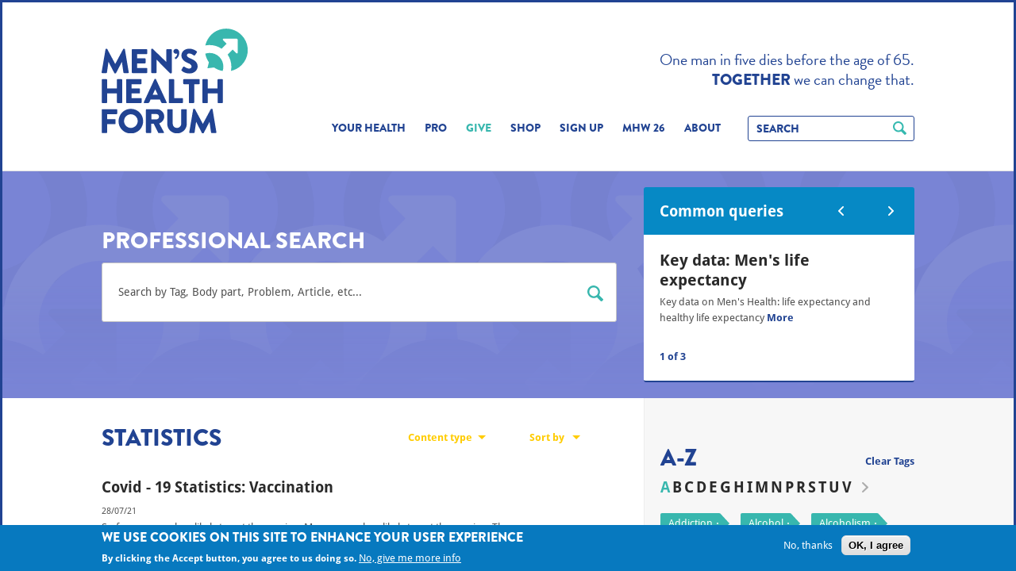

--- FILE ---
content_type: text/html; charset=utf-8
request_url: https://www.menshealthforum.org.uk/professionals/search?f%5B0%5D=im_field_pro_content_type%3A30&solrsort=ds_created%20desc
body_size: 22254
content:
<!-- See html.tpl.php -->
<!DOCTYPE html>
<!--[if lt IE 7]>      <html class="no-js lt-ie9 lt-ie8 lt-ie7"> <![endif]-->
<!--[if IE 7]>         <html class="no-js lt-ie9 lt-ie8"> <![endif]-->
<!--[if IE 8]>         <html class="no-js lt-ie9"> <![endif]-->
<!--[if gt IE 8]><!--> <html class="no-js"> <!--<![endif]-->
<head>
    <!-- Meta tags -->
    <meta http-equiv="Content-Type" content="text/html; charset=utf-8"/><script type="text/javascript">(window.NREUM||(NREUM={})).init={ajax:{deny_list:["bam.nr-data.net"]},feature_flags:["soft_nav"]};(window.NREUM||(NREUM={})).loader_config={licenseKey:"109b7c319a",applicationID:"3097486",browserID:"3097871"};;(()=>{var e,t,r={163:(e,t,r)=>{"use strict";r.d(t,{j:()=>E});var n=r(384),i=r(1741);var a=r(2555);r(860).K7.genericEvents;const s="experimental.resources",o="register",c=e=>{if(!e||"string"!=typeof e)return!1;try{document.createDocumentFragment().querySelector(e)}catch{return!1}return!0};var d=r(2614),u=r(944),l=r(8122);const f="[data-nr-mask]",g=e=>(0,l.a)(e,(()=>{const e={feature_flags:[],experimental:{allow_registered_children:!1,resources:!1},mask_selector:"*",block_selector:"[data-nr-block]",mask_input_options:{color:!1,date:!1,"datetime-local":!1,email:!1,month:!1,number:!1,range:!1,search:!1,tel:!1,text:!1,time:!1,url:!1,week:!1,textarea:!1,select:!1,password:!0}};return{ajax:{deny_list:void 0,block_internal:!0,enabled:!0,autoStart:!0},api:{get allow_registered_children(){return e.feature_flags.includes(o)||e.experimental.allow_registered_children},set allow_registered_children(t){e.experimental.allow_registered_children=t},duplicate_registered_data:!1},browser_consent_mode:{enabled:!1},distributed_tracing:{enabled:void 0,exclude_newrelic_header:void 0,cors_use_newrelic_header:void 0,cors_use_tracecontext_headers:void 0,allowed_origins:void 0},get feature_flags(){return e.feature_flags},set feature_flags(t){e.feature_flags=t},generic_events:{enabled:!0,autoStart:!0},harvest:{interval:30},jserrors:{enabled:!0,autoStart:!0},logging:{enabled:!0,autoStart:!0},metrics:{enabled:!0,autoStart:!0},obfuscate:void 0,page_action:{enabled:!0},page_view_event:{enabled:!0,autoStart:!0},page_view_timing:{enabled:!0,autoStart:!0},performance:{capture_marks:!1,capture_measures:!1,capture_detail:!0,resources:{get enabled(){return e.feature_flags.includes(s)||e.experimental.resources},set enabled(t){e.experimental.resources=t},asset_types:[],first_party_domains:[],ignore_newrelic:!0}},privacy:{cookies_enabled:!0},proxy:{assets:void 0,beacon:void 0},session:{expiresMs:d.wk,inactiveMs:d.BB},session_replay:{autoStart:!0,enabled:!1,preload:!1,sampling_rate:10,error_sampling_rate:100,collect_fonts:!1,inline_images:!1,fix_stylesheets:!0,mask_all_inputs:!0,get mask_text_selector(){return e.mask_selector},set mask_text_selector(t){c(t)?e.mask_selector="".concat(t,",").concat(f):""===t||null===t?e.mask_selector=f:(0,u.R)(5,t)},get block_class(){return"nr-block"},get ignore_class(){return"nr-ignore"},get mask_text_class(){return"nr-mask"},get block_selector(){return e.block_selector},set block_selector(t){c(t)?e.block_selector+=",".concat(t):""!==t&&(0,u.R)(6,t)},get mask_input_options(){return e.mask_input_options},set mask_input_options(t){t&&"object"==typeof t?e.mask_input_options={...t,password:!0}:(0,u.R)(7,t)}},session_trace:{enabled:!0,autoStart:!0},soft_navigations:{enabled:!0,autoStart:!0},spa:{enabled:!0,autoStart:!0},ssl:void 0,user_actions:{enabled:!0,elementAttributes:["id","className","tagName","type"]}}})());var p=r(6154),m=r(9324);let h=0;const v={buildEnv:m.F3,distMethod:m.Xs,version:m.xv,originTime:p.WN},b={consented:!1},y={appMetadata:{},get consented(){return this.session?.state?.consent||b.consented},set consented(e){b.consented=e},customTransaction:void 0,denyList:void 0,disabled:!1,harvester:void 0,isolatedBacklog:!1,isRecording:!1,loaderType:void 0,maxBytes:3e4,obfuscator:void 0,onerror:void 0,ptid:void 0,releaseIds:{},session:void 0,timeKeeper:void 0,registeredEntities:[],jsAttributesMetadata:{bytes:0},get harvestCount(){return++h}},_=e=>{const t=(0,l.a)(e,y),r=Object.keys(v).reduce((e,t)=>(e[t]={value:v[t],writable:!1,configurable:!0,enumerable:!0},e),{});return Object.defineProperties(t,r)};var w=r(5701);const x=e=>{const t=e.startsWith("http");e+="/",r.p=t?e:"https://"+e};var R=r(7836),k=r(3241);const A={accountID:void 0,trustKey:void 0,agentID:void 0,licenseKey:void 0,applicationID:void 0,xpid:void 0},S=e=>(0,l.a)(e,A),T=new Set;function E(e,t={},r,s){let{init:o,info:c,loader_config:d,runtime:u={},exposed:l=!0}=t;if(!c){const e=(0,n.pV)();o=e.init,c=e.info,d=e.loader_config}e.init=g(o||{}),e.loader_config=S(d||{}),c.jsAttributes??={},p.bv&&(c.jsAttributes.isWorker=!0),e.info=(0,a.D)(c);const f=e.init,m=[c.beacon,c.errorBeacon];T.has(e.agentIdentifier)||(f.proxy.assets&&(x(f.proxy.assets),m.push(f.proxy.assets)),f.proxy.beacon&&m.push(f.proxy.beacon),e.beacons=[...m],function(e){const t=(0,n.pV)();Object.getOwnPropertyNames(i.W.prototype).forEach(r=>{const n=i.W.prototype[r];if("function"!=typeof n||"constructor"===n)return;let a=t[r];e[r]&&!1!==e.exposed&&"micro-agent"!==e.runtime?.loaderType&&(t[r]=(...t)=>{const n=e[r](...t);return a?a(...t):n})})}(e),(0,n.US)("activatedFeatures",w.B)),u.denyList=[...f.ajax.deny_list||[],...f.ajax.block_internal?m:[]],u.ptid=e.agentIdentifier,u.loaderType=r,e.runtime=_(u),T.has(e.agentIdentifier)||(e.ee=R.ee.get(e.agentIdentifier),e.exposed=l,(0,k.W)({agentIdentifier:e.agentIdentifier,drained:!!w.B?.[e.agentIdentifier],type:"lifecycle",name:"initialize",feature:void 0,data:e.config})),T.add(e.agentIdentifier)}},384:(e,t,r)=>{"use strict";r.d(t,{NT:()=>s,US:()=>u,Zm:()=>o,bQ:()=>d,dV:()=>c,pV:()=>l});var n=r(6154),i=r(1863),a=r(1910);const s={beacon:"bam.nr-data.net",errorBeacon:"bam.nr-data.net"};function o(){return n.gm.NREUM||(n.gm.NREUM={}),void 0===n.gm.newrelic&&(n.gm.newrelic=n.gm.NREUM),n.gm.NREUM}function c(){let e=o();return e.o||(e.o={ST:n.gm.setTimeout,SI:n.gm.setImmediate||n.gm.setInterval,CT:n.gm.clearTimeout,XHR:n.gm.XMLHttpRequest,REQ:n.gm.Request,EV:n.gm.Event,PR:n.gm.Promise,MO:n.gm.MutationObserver,FETCH:n.gm.fetch,WS:n.gm.WebSocket},(0,a.i)(...Object.values(e.o))),e}function d(e,t){let r=o();r.initializedAgents??={},t.initializedAt={ms:(0,i.t)(),date:new Date},r.initializedAgents[e]=t}function u(e,t){o()[e]=t}function l(){return function(){let e=o();const t=e.info||{};e.info={beacon:s.beacon,errorBeacon:s.errorBeacon,...t}}(),function(){let e=o();const t=e.init||{};e.init={...t}}(),c(),function(){let e=o();const t=e.loader_config||{};e.loader_config={...t}}(),o()}},782:(e,t,r)=>{"use strict";r.d(t,{T:()=>n});const n=r(860).K7.pageViewTiming},860:(e,t,r)=>{"use strict";r.d(t,{$J:()=>u,K7:()=>c,P3:()=>d,XX:()=>i,Yy:()=>o,df:()=>a,qY:()=>n,v4:()=>s});const n="events",i="jserrors",a="browser/blobs",s="rum",o="browser/logs",c={ajax:"ajax",genericEvents:"generic_events",jserrors:i,logging:"logging",metrics:"metrics",pageAction:"page_action",pageViewEvent:"page_view_event",pageViewTiming:"page_view_timing",sessionReplay:"session_replay",sessionTrace:"session_trace",softNav:"soft_navigations",spa:"spa"},d={[c.pageViewEvent]:1,[c.pageViewTiming]:2,[c.metrics]:3,[c.jserrors]:4,[c.spa]:5,[c.ajax]:6,[c.sessionTrace]:7,[c.softNav]:8,[c.sessionReplay]:9,[c.logging]:10,[c.genericEvents]:11},u={[c.pageViewEvent]:s,[c.pageViewTiming]:n,[c.ajax]:n,[c.spa]:n,[c.softNav]:n,[c.metrics]:i,[c.jserrors]:i,[c.sessionTrace]:a,[c.sessionReplay]:a,[c.logging]:o,[c.genericEvents]:"ins"}},944:(e,t,r)=>{"use strict";r.d(t,{R:()=>i});var n=r(3241);function i(e,t){"function"==typeof console.debug&&(console.debug("New Relic Warning: https://github.com/newrelic/newrelic-browser-agent/blob/main/docs/warning-codes.md#".concat(e),t),(0,n.W)({agentIdentifier:null,drained:null,type:"data",name:"warn",feature:"warn",data:{code:e,secondary:t}}))}},1687:(e,t,r)=>{"use strict";r.d(t,{Ak:()=>d,Ze:()=>f,x3:()=>u});var n=r(3241),i=r(7836),a=r(3606),s=r(860),o=r(2646);const c={};function d(e,t){const r={staged:!1,priority:s.P3[t]||0};l(e),c[e].get(t)||c[e].set(t,r)}function u(e,t){e&&c[e]&&(c[e].get(t)&&c[e].delete(t),p(e,t,!1),c[e].size&&g(e))}function l(e){if(!e)throw new Error("agentIdentifier required");c[e]||(c[e]=new Map)}function f(e="",t="feature",r=!1){if(l(e),!e||!c[e].get(t)||r)return p(e,t);c[e].get(t).staged=!0,g(e)}function g(e){const t=Array.from(c[e]);t.every(([e,t])=>t.staged)&&(t.sort((e,t)=>e[1].priority-t[1].priority),t.forEach(([t])=>{c[e].delete(t),p(e,t)}))}function p(e,t,r=!0){const s=e?i.ee.get(e):i.ee,c=a.i.handlers;if(!s.aborted&&s.backlog&&c){if((0,n.W)({agentIdentifier:e,type:"lifecycle",name:"drain",feature:t}),r){const e=s.backlog[t],r=c[t];if(r){for(let t=0;e&&t<e.length;++t)m(e[t],r);Object.entries(r).forEach(([e,t])=>{Object.values(t||{}).forEach(t=>{t[0]?.on&&t[0]?.context()instanceof o.y&&t[0].on(e,t[1])})})}}s.isolatedBacklog||delete c[t],s.backlog[t]=null,s.emit("drain-"+t,[])}}function m(e,t){var r=e[1];Object.values(t[r]||{}).forEach(t=>{var r=e[0];if(t[0]===r){var n=t[1],i=e[3],a=e[2];n.apply(i,a)}})}},1738:(e,t,r)=>{"use strict";r.d(t,{U:()=>g,Y:()=>f});var n=r(3241),i=r(9908),a=r(1863),s=r(944),o=r(5701),c=r(3969),d=r(8362),u=r(860),l=r(4261);function f(e,t,r,a){const f=a||r;!f||f[e]&&f[e]!==d.d.prototype[e]||(f[e]=function(){(0,i.p)(c.xV,["API/"+e+"/called"],void 0,u.K7.metrics,r.ee),(0,n.W)({agentIdentifier:r.agentIdentifier,drained:!!o.B?.[r.agentIdentifier],type:"data",name:"api",feature:l.Pl+e,data:{}});try{return t.apply(this,arguments)}catch(e){(0,s.R)(23,e)}})}function g(e,t,r,n,s){const o=e.info;null===r?delete o.jsAttributes[t]:o.jsAttributes[t]=r,(s||null===r)&&(0,i.p)(l.Pl+n,[(0,a.t)(),t,r],void 0,"session",e.ee)}},1741:(e,t,r)=>{"use strict";r.d(t,{W:()=>a});var n=r(944),i=r(4261);class a{#e(e,...t){if(this[e]!==a.prototype[e])return this[e](...t);(0,n.R)(35,e)}addPageAction(e,t){return this.#e(i.hG,e,t)}register(e){return this.#e(i.eY,e)}recordCustomEvent(e,t){return this.#e(i.fF,e,t)}setPageViewName(e,t){return this.#e(i.Fw,e,t)}setCustomAttribute(e,t,r){return this.#e(i.cD,e,t,r)}noticeError(e,t){return this.#e(i.o5,e,t)}setUserId(e,t=!1){return this.#e(i.Dl,e,t)}setApplicationVersion(e){return this.#e(i.nb,e)}setErrorHandler(e){return this.#e(i.bt,e)}addRelease(e,t){return this.#e(i.k6,e,t)}log(e,t){return this.#e(i.$9,e,t)}start(){return this.#e(i.d3)}finished(e){return this.#e(i.BL,e)}recordReplay(){return this.#e(i.CH)}pauseReplay(){return this.#e(i.Tb)}addToTrace(e){return this.#e(i.U2,e)}setCurrentRouteName(e){return this.#e(i.PA,e)}interaction(e){return this.#e(i.dT,e)}wrapLogger(e,t,r){return this.#e(i.Wb,e,t,r)}measure(e,t){return this.#e(i.V1,e,t)}consent(e){return this.#e(i.Pv,e)}}},1863:(e,t,r)=>{"use strict";function n(){return Math.floor(performance.now())}r.d(t,{t:()=>n})},1910:(e,t,r)=>{"use strict";r.d(t,{i:()=>a});var n=r(944);const i=new Map;function a(...e){return e.every(e=>{if(i.has(e))return i.get(e);const t="function"==typeof e?e.toString():"",r=t.includes("[native code]"),a=t.includes("nrWrapper");return r||a||(0,n.R)(64,e?.name||t),i.set(e,r),r})}},2555:(e,t,r)=>{"use strict";r.d(t,{D:()=>o,f:()=>s});var n=r(384),i=r(8122);const a={beacon:n.NT.beacon,errorBeacon:n.NT.errorBeacon,licenseKey:void 0,applicationID:void 0,sa:void 0,queueTime:void 0,applicationTime:void 0,ttGuid:void 0,user:void 0,account:void 0,product:void 0,extra:void 0,jsAttributes:{},userAttributes:void 0,atts:void 0,transactionName:void 0,tNamePlain:void 0};function s(e){try{return!!e.licenseKey&&!!e.errorBeacon&&!!e.applicationID}catch(e){return!1}}const o=e=>(0,i.a)(e,a)},2614:(e,t,r)=>{"use strict";r.d(t,{BB:()=>s,H3:()=>n,g:()=>d,iL:()=>c,tS:()=>o,uh:()=>i,wk:()=>a});const n="NRBA",i="SESSION",a=144e5,s=18e5,o={STARTED:"session-started",PAUSE:"session-pause",RESET:"session-reset",RESUME:"session-resume",UPDATE:"session-update"},c={SAME_TAB:"same-tab",CROSS_TAB:"cross-tab"},d={OFF:0,FULL:1,ERROR:2}},2646:(e,t,r)=>{"use strict";r.d(t,{y:()=>n});class n{constructor(e){this.contextId=e}}},2843:(e,t,r)=>{"use strict";r.d(t,{G:()=>a,u:()=>i});var n=r(3878);function i(e,t=!1,r,i){(0,n.DD)("visibilitychange",function(){if(t)return void("hidden"===document.visibilityState&&e());e(document.visibilityState)},r,i)}function a(e,t,r){(0,n.sp)("pagehide",e,t,r)}},3241:(e,t,r)=>{"use strict";r.d(t,{W:()=>a});var n=r(6154);const i="newrelic";function a(e={}){try{n.gm.dispatchEvent(new CustomEvent(i,{detail:e}))}catch(e){}}},3606:(e,t,r)=>{"use strict";r.d(t,{i:()=>a});var n=r(9908);a.on=s;var i=a.handlers={};function a(e,t,r,a){s(a||n.d,i,e,t,r)}function s(e,t,r,i,a){a||(a="feature"),e||(e=n.d);var s=t[a]=t[a]||{};(s[r]=s[r]||[]).push([e,i])}},3878:(e,t,r)=>{"use strict";function n(e,t){return{capture:e,passive:!1,signal:t}}function i(e,t,r=!1,i){window.addEventListener(e,t,n(r,i))}function a(e,t,r=!1,i){document.addEventListener(e,t,n(r,i))}r.d(t,{DD:()=>a,jT:()=>n,sp:()=>i})},3969:(e,t,r)=>{"use strict";r.d(t,{TZ:()=>n,XG:()=>o,rs:()=>i,xV:()=>s,z_:()=>a});const n=r(860).K7.metrics,i="sm",a="cm",s="storeSupportabilityMetrics",o="storeEventMetrics"},4234:(e,t,r)=>{"use strict";r.d(t,{W:()=>a});var n=r(7836),i=r(1687);class a{constructor(e,t){this.agentIdentifier=e,this.ee=n.ee.get(e),this.featureName=t,this.blocked=!1}deregisterDrain(){(0,i.x3)(this.agentIdentifier,this.featureName)}}},4261:(e,t,r)=>{"use strict";r.d(t,{$9:()=>d,BL:()=>o,CH:()=>g,Dl:()=>_,Fw:()=>y,PA:()=>h,Pl:()=>n,Pv:()=>k,Tb:()=>l,U2:()=>a,V1:()=>R,Wb:()=>x,bt:()=>b,cD:()=>v,d3:()=>w,dT:()=>c,eY:()=>p,fF:()=>f,hG:()=>i,k6:()=>s,nb:()=>m,o5:()=>u});const n="api-",i="addPageAction",a="addToTrace",s="addRelease",o="finished",c="interaction",d="log",u="noticeError",l="pauseReplay",f="recordCustomEvent",g="recordReplay",p="register",m="setApplicationVersion",h="setCurrentRouteName",v="setCustomAttribute",b="setErrorHandler",y="setPageViewName",_="setUserId",w="start",x="wrapLogger",R="measure",k="consent"},5289:(e,t,r)=>{"use strict";r.d(t,{GG:()=>s,Qr:()=>c,sB:()=>o});var n=r(3878),i=r(6389);function a(){return"undefined"==typeof document||"complete"===document.readyState}function s(e,t){if(a())return e();const r=(0,i.J)(e),s=setInterval(()=>{a()&&(clearInterval(s),r())},500);(0,n.sp)("load",r,t)}function o(e){if(a())return e();(0,n.DD)("DOMContentLoaded",e)}function c(e){if(a())return e();(0,n.sp)("popstate",e)}},5607:(e,t,r)=>{"use strict";r.d(t,{W:()=>n});const n=(0,r(9566).bz)()},5701:(e,t,r)=>{"use strict";r.d(t,{B:()=>a,t:()=>s});var n=r(3241);const i=new Set,a={};function s(e,t){const r=t.agentIdentifier;a[r]??={},e&&"object"==typeof e&&(i.has(r)||(t.ee.emit("rumresp",[e]),a[r]=e,i.add(r),(0,n.W)({agentIdentifier:r,loaded:!0,drained:!0,type:"lifecycle",name:"load",feature:void 0,data:e})))}},6154:(e,t,r)=>{"use strict";r.d(t,{OF:()=>c,RI:()=>i,WN:()=>u,bv:()=>a,eN:()=>l,gm:()=>s,mw:()=>o,sb:()=>d});var n=r(1863);const i="undefined"!=typeof window&&!!window.document,a="undefined"!=typeof WorkerGlobalScope&&("undefined"!=typeof self&&self instanceof WorkerGlobalScope&&self.navigator instanceof WorkerNavigator||"undefined"!=typeof globalThis&&globalThis instanceof WorkerGlobalScope&&globalThis.navigator instanceof WorkerNavigator),s=i?window:"undefined"!=typeof WorkerGlobalScope&&("undefined"!=typeof self&&self instanceof WorkerGlobalScope&&self||"undefined"!=typeof globalThis&&globalThis instanceof WorkerGlobalScope&&globalThis),o=Boolean("hidden"===s?.document?.visibilityState),c=/iPad|iPhone|iPod/.test(s.navigator?.userAgent),d=c&&"undefined"==typeof SharedWorker,u=((()=>{const e=s.navigator?.userAgent?.match(/Firefox[/\s](\d+\.\d+)/);Array.isArray(e)&&e.length>=2&&e[1]})(),Date.now()-(0,n.t)()),l=()=>"undefined"!=typeof PerformanceNavigationTiming&&s?.performance?.getEntriesByType("navigation")?.[0]?.responseStart},6389:(e,t,r)=>{"use strict";function n(e,t=500,r={}){const n=r?.leading||!1;let i;return(...r)=>{n&&void 0===i&&(e.apply(this,r),i=setTimeout(()=>{i=clearTimeout(i)},t)),n||(clearTimeout(i),i=setTimeout(()=>{e.apply(this,r)},t))}}function i(e){let t=!1;return(...r)=>{t||(t=!0,e.apply(this,r))}}r.d(t,{J:()=>i,s:()=>n})},6630:(e,t,r)=>{"use strict";r.d(t,{T:()=>n});const n=r(860).K7.pageViewEvent},7699:(e,t,r)=>{"use strict";r.d(t,{It:()=>a,KC:()=>o,No:()=>i,qh:()=>s});var n=r(860);const i=16e3,a=1e6,s="SESSION_ERROR",o={[n.K7.logging]:!0,[n.K7.genericEvents]:!1,[n.K7.jserrors]:!1,[n.K7.ajax]:!1}},7836:(e,t,r)=>{"use strict";r.d(t,{P:()=>o,ee:()=>c});var n=r(384),i=r(8990),a=r(2646),s=r(5607);const o="nr@context:".concat(s.W),c=function e(t,r){var n={},s={},u={},l=!1;try{l=16===r.length&&d.initializedAgents?.[r]?.runtime.isolatedBacklog}catch(e){}var f={on:p,addEventListener:p,removeEventListener:function(e,t){var r=n[e];if(!r)return;for(var i=0;i<r.length;i++)r[i]===t&&r.splice(i,1)},emit:function(e,r,n,i,a){!1!==a&&(a=!0);if(c.aborted&&!i)return;t&&a&&t.emit(e,r,n);var o=g(n);m(e).forEach(e=>{e.apply(o,r)});var d=v()[s[e]];d&&d.push([f,e,r,o]);return o},get:h,listeners:m,context:g,buffer:function(e,t){const r=v();if(t=t||"feature",f.aborted)return;Object.entries(e||{}).forEach(([e,n])=>{s[n]=t,t in r||(r[t]=[])})},abort:function(){f._aborted=!0,Object.keys(f.backlog).forEach(e=>{delete f.backlog[e]})},isBuffering:function(e){return!!v()[s[e]]},debugId:r,backlog:l?{}:t&&"object"==typeof t.backlog?t.backlog:{},isolatedBacklog:l};return Object.defineProperty(f,"aborted",{get:()=>{let e=f._aborted||!1;return e||(t&&(e=t.aborted),e)}}),f;function g(e){return e&&e instanceof a.y?e:e?(0,i.I)(e,o,()=>new a.y(o)):new a.y(o)}function p(e,t){n[e]=m(e).concat(t)}function m(e){return n[e]||[]}function h(t){return u[t]=u[t]||e(f,t)}function v(){return f.backlog}}(void 0,"globalEE"),d=(0,n.Zm)();d.ee||(d.ee=c)},8122:(e,t,r)=>{"use strict";r.d(t,{a:()=>i});var n=r(944);function i(e,t){try{if(!e||"object"!=typeof e)return(0,n.R)(3);if(!t||"object"!=typeof t)return(0,n.R)(4);const r=Object.create(Object.getPrototypeOf(t),Object.getOwnPropertyDescriptors(t)),a=0===Object.keys(r).length?e:r;for(let s in a)if(void 0!==e[s])try{if(null===e[s]){r[s]=null;continue}Array.isArray(e[s])&&Array.isArray(t[s])?r[s]=Array.from(new Set([...e[s],...t[s]])):"object"==typeof e[s]&&"object"==typeof t[s]?r[s]=i(e[s],t[s]):r[s]=e[s]}catch(e){r[s]||(0,n.R)(1,e)}return r}catch(e){(0,n.R)(2,e)}}},8362:(e,t,r)=>{"use strict";r.d(t,{d:()=>a});var n=r(9566),i=r(1741);class a extends i.W{agentIdentifier=(0,n.LA)(16)}},8374:(e,t,r)=>{r.nc=(()=>{try{return document?.currentScript?.nonce}catch(e){}return""})()},8990:(e,t,r)=>{"use strict";r.d(t,{I:()=>i});var n=Object.prototype.hasOwnProperty;function i(e,t,r){if(n.call(e,t))return e[t];var i=r();if(Object.defineProperty&&Object.keys)try{return Object.defineProperty(e,t,{value:i,writable:!0,enumerable:!1}),i}catch(e){}return e[t]=i,i}},9324:(e,t,r)=>{"use strict";r.d(t,{F3:()=>i,Xs:()=>a,xv:()=>n});const n="1.308.0",i="PROD",a="CDN"},9566:(e,t,r)=>{"use strict";r.d(t,{LA:()=>o,bz:()=>s});var n=r(6154);const i="xxxxxxxx-xxxx-4xxx-yxxx-xxxxxxxxxxxx";function a(e,t){return e?15&e[t]:16*Math.random()|0}function s(){const e=n.gm?.crypto||n.gm?.msCrypto;let t,r=0;return e&&e.getRandomValues&&(t=e.getRandomValues(new Uint8Array(30))),i.split("").map(e=>"x"===e?a(t,r++).toString(16):"y"===e?(3&a()|8).toString(16):e).join("")}function o(e){const t=n.gm?.crypto||n.gm?.msCrypto;let r,i=0;t&&t.getRandomValues&&(r=t.getRandomValues(new Uint8Array(e)));const s=[];for(var o=0;o<e;o++)s.push(a(r,i++).toString(16));return s.join("")}},9908:(e,t,r)=>{"use strict";r.d(t,{d:()=>n,p:()=>i});var n=r(7836).ee.get("handle");function i(e,t,r,i,a){a?(a.buffer([e],i),a.emit(e,t,r)):(n.buffer([e],i),n.emit(e,t,r))}}},n={};function i(e){var t=n[e];if(void 0!==t)return t.exports;var a=n[e]={exports:{}};return r[e](a,a.exports,i),a.exports}i.m=r,i.d=(e,t)=>{for(var r in t)i.o(t,r)&&!i.o(e,r)&&Object.defineProperty(e,r,{enumerable:!0,get:t[r]})},i.f={},i.e=e=>Promise.all(Object.keys(i.f).reduce((t,r)=>(i.f[r](e,t),t),[])),i.u=e=>"nr-rum-1.308.0.min.js",i.o=(e,t)=>Object.prototype.hasOwnProperty.call(e,t),e={},t="NRBA-1.308.0.PROD:",i.l=(r,n,a,s)=>{if(e[r])e[r].push(n);else{var o,c;if(void 0!==a)for(var d=document.getElementsByTagName("script"),u=0;u<d.length;u++){var l=d[u];if(l.getAttribute("src")==r||l.getAttribute("data-webpack")==t+a){o=l;break}}if(!o){c=!0;var f={296:"sha512-+MIMDsOcckGXa1EdWHqFNv7P+JUkd5kQwCBr3KE6uCvnsBNUrdSt4a/3/L4j4TxtnaMNjHpza2/erNQbpacJQA=="};(o=document.createElement("script")).charset="utf-8",i.nc&&o.setAttribute("nonce",i.nc),o.setAttribute("data-webpack",t+a),o.src=r,0!==o.src.indexOf(window.location.origin+"/")&&(o.crossOrigin="anonymous"),f[s]&&(o.integrity=f[s])}e[r]=[n];var g=(t,n)=>{o.onerror=o.onload=null,clearTimeout(p);var i=e[r];if(delete e[r],o.parentNode&&o.parentNode.removeChild(o),i&&i.forEach(e=>e(n)),t)return t(n)},p=setTimeout(g.bind(null,void 0,{type:"timeout",target:o}),12e4);o.onerror=g.bind(null,o.onerror),o.onload=g.bind(null,o.onload),c&&document.head.appendChild(o)}},i.r=e=>{"undefined"!=typeof Symbol&&Symbol.toStringTag&&Object.defineProperty(e,Symbol.toStringTag,{value:"Module"}),Object.defineProperty(e,"__esModule",{value:!0})},i.p="https://js-agent.newrelic.com/",(()=>{var e={374:0,840:0};i.f.j=(t,r)=>{var n=i.o(e,t)?e[t]:void 0;if(0!==n)if(n)r.push(n[2]);else{var a=new Promise((r,i)=>n=e[t]=[r,i]);r.push(n[2]=a);var s=i.p+i.u(t),o=new Error;i.l(s,r=>{if(i.o(e,t)&&(0!==(n=e[t])&&(e[t]=void 0),n)){var a=r&&("load"===r.type?"missing":r.type),s=r&&r.target&&r.target.src;o.message="Loading chunk "+t+" failed: ("+a+": "+s+")",o.name="ChunkLoadError",o.type=a,o.request=s,n[1](o)}},"chunk-"+t,t)}};var t=(t,r)=>{var n,a,[s,o,c]=r,d=0;if(s.some(t=>0!==e[t])){for(n in o)i.o(o,n)&&(i.m[n]=o[n]);if(c)c(i)}for(t&&t(r);d<s.length;d++)a=s[d],i.o(e,a)&&e[a]&&e[a][0](),e[a]=0},r=self["webpackChunk:NRBA-1.308.0.PROD"]=self["webpackChunk:NRBA-1.308.0.PROD"]||[];r.forEach(t.bind(null,0)),r.push=t.bind(null,r.push.bind(r))})(),(()=>{"use strict";i(8374);var e=i(8362),t=i(860);const r=Object.values(t.K7);var n=i(163);var a=i(9908),s=i(1863),o=i(4261),c=i(1738);var d=i(1687),u=i(4234),l=i(5289),f=i(6154),g=i(944),p=i(384);const m=e=>f.RI&&!0===e?.privacy.cookies_enabled;function h(e){return!!(0,p.dV)().o.MO&&m(e)&&!0===e?.session_trace.enabled}var v=i(6389),b=i(7699);class y extends u.W{constructor(e,t){super(e.agentIdentifier,t),this.agentRef=e,this.abortHandler=void 0,this.featAggregate=void 0,this.loadedSuccessfully=void 0,this.onAggregateImported=new Promise(e=>{this.loadedSuccessfully=e}),this.deferred=Promise.resolve(),!1===e.init[this.featureName].autoStart?this.deferred=new Promise((t,r)=>{this.ee.on("manual-start-all",(0,v.J)(()=>{(0,d.Ak)(e.agentIdentifier,this.featureName),t()}))}):(0,d.Ak)(e.agentIdentifier,t)}importAggregator(e,t,r={}){if(this.featAggregate)return;const n=async()=>{let n;await this.deferred;try{if(m(e.init)){const{setupAgentSession:t}=await i.e(296).then(i.bind(i,3305));n=t(e)}}catch(e){(0,g.R)(20,e),this.ee.emit("internal-error",[e]),(0,a.p)(b.qh,[e],void 0,this.featureName,this.ee)}try{if(!this.#t(this.featureName,n,e.init))return(0,d.Ze)(this.agentIdentifier,this.featureName),void this.loadedSuccessfully(!1);const{Aggregate:i}=await t();this.featAggregate=new i(e,r),e.runtime.harvester.initializedAggregates.push(this.featAggregate),this.loadedSuccessfully(!0)}catch(e){(0,g.R)(34,e),this.abortHandler?.(),(0,d.Ze)(this.agentIdentifier,this.featureName,!0),this.loadedSuccessfully(!1),this.ee&&this.ee.abort()}};f.RI?(0,l.GG)(()=>n(),!0):n()}#t(e,r,n){if(this.blocked)return!1;switch(e){case t.K7.sessionReplay:return h(n)&&!!r;case t.K7.sessionTrace:return!!r;default:return!0}}}var _=i(6630),w=i(2614),x=i(3241);class R extends y{static featureName=_.T;constructor(e){var t;super(e,_.T),this.setupInspectionEvents(e.agentIdentifier),t=e,(0,c.Y)(o.Fw,function(e,r){"string"==typeof e&&("/"!==e.charAt(0)&&(e="/"+e),t.runtime.customTransaction=(r||"http://custom.transaction")+e,(0,a.p)(o.Pl+o.Fw,[(0,s.t)()],void 0,void 0,t.ee))},t),this.importAggregator(e,()=>i.e(296).then(i.bind(i,3943)))}setupInspectionEvents(e){const t=(t,r)=>{t&&(0,x.W)({agentIdentifier:e,timeStamp:t.timeStamp,loaded:"complete"===t.target.readyState,type:"window",name:r,data:t.target.location+""})};(0,l.sB)(e=>{t(e,"DOMContentLoaded")}),(0,l.GG)(e=>{t(e,"load")}),(0,l.Qr)(e=>{t(e,"navigate")}),this.ee.on(w.tS.UPDATE,(t,r)=>{(0,x.W)({agentIdentifier:e,type:"lifecycle",name:"session",data:r})})}}class k extends e.d{constructor(e){var t;(super(),f.gm)?(this.features={},(0,p.bQ)(this.agentIdentifier,this),this.desiredFeatures=new Set(e.features||[]),this.desiredFeatures.add(R),(0,n.j)(this,e,e.loaderType||"agent"),t=this,(0,c.Y)(o.cD,function(e,r,n=!1){if("string"==typeof e){if(["string","number","boolean"].includes(typeof r)||null===r)return(0,c.U)(t,e,r,o.cD,n);(0,g.R)(40,typeof r)}else(0,g.R)(39,typeof e)},t),function(e){(0,c.Y)(o.Dl,function(t,r=!1){if("string"!=typeof t&&null!==t)return void(0,g.R)(41,typeof t);const n=e.info.jsAttributes["enduser.id"];r&&null!=n&&n!==t?(0,a.p)(o.Pl+"setUserIdAndResetSession",[t],void 0,"session",e.ee):(0,c.U)(e,"enduser.id",t,o.Dl,!0)},e)}(this),function(e){(0,c.Y)(o.nb,function(t){if("string"==typeof t||null===t)return(0,c.U)(e,"application.version",t,o.nb,!1);(0,g.R)(42,typeof t)},e)}(this),function(e){(0,c.Y)(o.d3,function(){e.ee.emit("manual-start-all")},e)}(this),function(e){(0,c.Y)(o.Pv,function(t=!0){if("boolean"==typeof t){if((0,a.p)(o.Pl+o.Pv,[t],void 0,"session",e.ee),e.runtime.consented=t,t){const t=e.features.page_view_event;t.onAggregateImported.then(e=>{const r=t.featAggregate;e&&!r.sentRum&&r.sendRum()})}}else(0,g.R)(65,typeof t)},e)}(this),this.run()):(0,g.R)(21)}get config(){return{info:this.info,init:this.init,loader_config:this.loader_config,runtime:this.runtime}}get api(){return this}run(){try{const e=function(e){const t={};return r.forEach(r=>{t[r]=!!e[r]?.enabled}),t}(this.init),n=[...this.desiredFeatures];n.sort((e,r)=>t.P3[e.featureName]-t.P3[r.featureName]),n.forEach(r=>{if(!e[r.featureName]&&r.featureName!==t.K7.pageViewEvent)return;if(r.featureName===t.K7.spa)return void(0,g.R)(67);const n=function(e){switch(e){case t.K7.ajax:return[t.K7.jserrors];case t.K7.sessionTrace:return[t.K7.ajax,t.K7.pageViewEvent];case t.K7.sessionReplay:return[t.K7.sessionTrace];case t.K7.pageViewTiming:return[t.K7.pageViewEvent];default:return[]}}(r.featureName).filter(e=>!(e in this.features));n.length>0&&(0,g.R)(36,{targetFeature:r.featureName,missingDependencies:n}),this.features[r.featureName]=new r(this)})}catch(e){(0,g.R)(22,e);for(const e in this.features)this.features[e].abortHandler?.();const t=(0,p.Zm)();delete t.initializedAgents[this.agentIdentifier]?.features,delete this.sharedAggregator;return t.ee.get(this.agentIdentifier).abort(),!1}}}var A=i(2843),S=i(782);class T extends y{static featureName=S.T;constructor(e){super(e,S.T),f.RI&&((0,A.u)(()=>(0,a.p)("docHidden",[(0,s.t)()],void 0,S.T,this.ee),!0),(0,A.G)(()=>(0,a.p)("winPagehide",[(0,s.t)()],void 0,S.T,this.ee)),this.importAggregator(e,()=>i.e(296).then(i.bind(i,2117))))}}var E=i(3969);class I extends y{static featureName=E.TZ;constructor(e){super(e,E.TZ),f.RI&&document.addEventListener("securitypolicyviolation",e=>{(0,a.p)(E.xV,["Generic/CSPViolation/Detected"],void 0,this.featureName,this.ee)}),this.importAggregator(e,()=>i.e(296).then(i.bind(i,9623)))}}new k({features:[R,T,I],loaderType:"lite"})})()})();</script>
<link rel="shortcut icon" href="https://www.menshealthforum.org.uk/sites/all/themes/base/favicon.ico" type="image/vnd.microsoft.icon"/>
<meta name="generator" content="Drupal 7 (http://drupal.org)"/>
<link rel="canonical" href="https://www.menshealthforum.org.uk/professionals/search"/>
<link rel="shortlink" href="https://www.menshealthforum.org.uk/professionals/search"/>
<meta name="twitter:site" content="@menshealthforum"/>
<meta name="twitter:site:id" content="47952310"/>
<meta name="twitter:url" content="https://www.menshealthforum.org.uk/professionals/search"/>
<meta name="twitter:title" content="Professionals search"/>
<meta name="twitter:image" content="https://www.menshealthforum.org.uk/sites/default/files/images/man_2015_hrcoverfinal_636x390.jpg"/>
<meta name="twitter:image:width" content="636"/>
<meta name="twitter:image:height" content="390"/>
    <title>Professionals search | Men's Health Forum</title>

    <meta name="viewport" content="width=device-width, initial-scale=1, maximum-scale=1, minimum-scale=1, user-scalable=no"/>
    <meta name="viewport" content="initial-scale=1, maximum-scale=1, minimum-scale=1, user-scalable=no" media="(device-height: 568px)"/>
    <meta name="apple-mobile-web-app-status-bar-style" content="black"/>
    <meta name="apple-mobile-web-app-capable" content="yes"/>

    <link type="text/css" rel="stylesheet" href="https://www.menshealthforum.org.uk/sites/default/files/css/css_xE-rWrJf-fncB6ztZfd2huxqgxu4WO-qwma6Xer30m4.css" media="all"/>
<link type="text/css" rel="stylesheet" href="https://www.menshealthforum.org.uk/sites/default/files/css/css_w55t_kodarrwjf715Si0OrgHOpNhL5lhDrbQTFj9QoM.css" media="all"/>
<link type="text/css" rel="stylesheet" href="https://www.menshealthforum.org.uk/sites/default/files/css/css_nP_1LMrA13qw60nlDHYJvV0Z7WKlSORLRS4I8UrdD0E.css" media="all"/>
<link type="text/css" rel="stylesheet" href="https://www.menshealthforum.org.uk/sites/default/files/css/css_OeP_H9VTPj2Wx19xpNSBCIjcYmYxKtkHfPSYB9PwF8k.css" media="all"/>

    <!-- Startup Images -->
    <link rel="apple-touch-startup-image" href="/sites/all/themes/base/img/meta/apple-touch-startup-image-320x460.jpg"/>
    <link rel="apple-touch-startup-image" href="/sites/all/themes/base/img/meta/apple-touch-startup-image-320x460.jpg" media="screen (device-width: 320px) and (device-height: 480px) and (-webkit-device-pixel-ratio: 1)"/>
    <link rel="apple-touch-startup-image" href="/sites/all/themes/base/img/meta/apple-touch-startup-image-640x920.jpg" media="screen (device-width: 320px) and (device-height: 480px) and (-webkit-device-pixel-ratio: 2)"/>
    <link rel="apple-touch-startup-image" href="/sites/all/themes/base/img/meta/apple-touch-startup-image-640x1096.jpg" media="screen and (device-width: 320px) and (device-height: 568px) and (-webkit-device-pixel-ratio: 2)"/>
    <link rel="apple-touch-startup-image" href="/sites/all/themes/base/img/meta/apple-touch-startup-image-768x1004.jpg" media="screen (device-width: 768px) and (device-height: 1024px) and (orientation: portrait) and (-webkit-device-pixel-ratio: 1)"/>
    <link rel="apple-touch-startup-image" href="/sites/all/themes/base/img/meta/apple-touch-startup-image-748x1024.jpg" media="screen (device-width: 768px) and (device-height: 1024px) and (orientation: landscape)and (-webkit-device-pixel-ratio: 1)"/>
    <link rel="apple-touch-startup-image" href="/sites/all/themes/base/img/meta/apple-touch-startup-image-1536x2008.jpg" media="screen (device-width: 768px) and (device-height: 1024px) and (orientation: portrait) and (-webkit-device-pixel-ratio: 2)"/>
    <link rel="apple-touch-startup-image" href="/sites/all/themes/base/img/meta/apple-touch-startup-image-1496x2048.jpg" media="screen (device-width: 768px) and (device-height: 1024px) and (orientation: landscape) and (-webkit-device-pixel-ratio: 2)"/>

    <!-- Touch Icons -->
    <link rel="apple-touch-icon" href="/sites/all/themes/base/img/meta/apple-touch-icon-precomposed.png"/>
    <link rel="apple-touch-icon" sizes="72x72" href="/sites/all/themes/base/img/meta/apple-touch-icon-72x72-precomposed.png"/>
    <link rel="apple-touch-icon" sizes="114x114" href="/sites/all/themes/base/img/meta/apple-touch-icon-114x114-precomposed.png"/>
    <link rel="apple-touch-icon-precomposed" href="/sites/all/themes/base/img/meta/apple-touch-icon-precomposed.png"/>
    <link rel="apple-touch-icon-precomposed" sizes="72x72" href="/sites/all/themes/base/img/meta/apple-touch-icon-72x72-precomposed.png"/>
    <link rel="apple-touch-icon-precomposed" sizes="114x114" href="/sites/all/themes/base/img/meta/apple-touch-icon-114x114-precomposed.png"/>

    <!-- Fonts -->
    <script type="text/javascript" src="//use.typekit.net/xyv8mfp.js"></script>
    <script type="text/javascript">try{Typekit.load({async:true});}catch(e){}</script>
</head>
<body class="html not-front not-logged-in no-sidebars page-professionals page-professionals-search page-search page-search-professionals">
    <div id="skip-link"><a href="#main-content" class="element-invisible element-focusable">Skip to main content</a></div>
    <!-- See region.tpl.php -->
    <!-- See page.tpl.php -->
<div id="page-wrapper">
    <div id="page">
        <div class="grid">

            <header class="row">
                <div class="region header">
                    <div class="mhf-logo grid__item palm-one-half narrow-lap-one-half lap-one-fifth desk-one-quarter">
                        <!-- logo -->
                        <a class="logo no-hover" href="/" title="Home" rel="home"></a>
                                                    <!-- name and slogan -->
                            <div id="name-and-slogan">
                                                                                                            <div id="site-name">
                                            <strong>
                                                <a href="/" title="Home" rel="home">
                                                    <span>Men's Health Forum</span>
                                                </a>
                                            </strong>
                                        </div>
                                                                    <!--
                                                                    <div id="site-slogan">One man in five dies before the age of 65.<br /><strong>TOGETHER</strong> we can change that.</div>
                                -->
                            </div> <!-- /#name-and-slogan -->
                                            </div>
                    <div class="controls grid__item one-half lap-hidden">
                        <div class="control menu-control"><a class="no-hover"></a></div>
                        <div class="control search-control"><a href="search/global" class="no-hover"></a></div>
                    </div>
                    <div class="nav grid__item palm-one-whole narrow-lap-one-whole lap-four-fifths desk-three-quarters">
                        						<div id="header-selling-line">
                            One man in five dies before the age of 65.<br/><strong>TOGETHER</strong> we can change that.                        </div>
						                        <!-- See region.tpl.php -->
	<div class="region region-header">
		<!-- See block.tpl.php -->
<div id="block-system-main-menu" class="block block-system block-menu">

		
		<div class="content">
			<ul class="menu"><li class="first leaf"><a href="/male-health" title="Ask us a question about your health, search for a particular topic or just browse.">Your Health</a></li>
<li class="leaf"><a href="/professionals" title="">Pro</a></li>
<li class="leaf"><a href="https://www.totalgiving.co.uk/donate/the-mens-health-forum" title="">Give</a></li>
<li class="leaf"><a href="https://shop.menshealthforum.org.uk/" title="">Shop</a></li>
<li class="leaf"><a href="/sign-news-mens-health-forum">Sign Up</a></li>
<li class="leaf"><a href="/mhw">MHW 26</a></li>
<li class="last leaf"><a href="/about-us" title="">About</a></li>
</ul>		</div>

</div><!-- See block.tpl.php -->
<div id="block-search-form" class="block block-search">

		
		<div class="content">
			<form action="/professionals/search?f%5B0%5D=im_field_pro_content_type%3A30&amp;solrsort=ds_created%20desc" method="post" id="search-block-form" accept-charset="UTF-8"><div><div class="container-inline">
      <h2 class="element-invisible">Search form</h2>
    <div class="form-item form-type-textfield form-item-search-block-form">
  <label class="element-invisible" for="edit-search-block-form--2">Search </label>
 <input title="Enter the terms you wish to search for." placeholder="Search" type="text" id="edit-search-block-form--2" name="search_block_form" value="" size="15" maxlength="128" class="form-text"/>
</div>
<div class="form-actions form-wrapper" id="edit-actions"><input type="submit" id="edit-submit" name="op" value="" class="form-submit"/></div><input type="hidden" name="form_build_id" value="form-vAS5vjdf7VP0CEqLUUjLiDJX-PQFfyCfNDbsXxblTmo"/>
<input type="hidden" name="form_id" value="search_block_form"/>
</div>
</div></form>		</div>

</div>	</div>
                    </div>
                </div>
            </header> <!-- /#header -->

            
                            <div id="hero" class="row"><!-- See region.tpl.php -->
	<div class="region region-hero">
		<!-- See block.tpl.php -->
<div id="block-views-search-forms-pro" class="block block-views">

		
		<div class="content">
			<!-- See views-view--search-forms--pro.tpl.php -->
<div class="view view-search-forms view-id-search_forms view-display-id-pro view-dom-id-d5484245dbe9f1b502175a1215e8c0eb grid__item palm-one-whole lap-one-whole desk-two-thirds">
	<div class="inner">
		<form class="search-form" action="/professionals/search?f%5B0%5D=im_field_pro_content_type%3A30&amp;solrsort=ds_created%20desc" method="post" id="search-form" accept-charset="UTF-8"><div><div class="container-inline form-wrapper" id="edit-basic"><div class="form-item form-type-textfield form-item-keys">
  <label for="edit-keys">Professional search </label>
 <input placeholder="Search by Tag, Body part, Problem, Article, etc..." type="text" id="edit-keys" name="keys" value="" size="20" maxlength="255" class="form-text"/>
</div>
<input type="submit" id="edit-submit--2" name="op" value="" class="form-submit"/><input type="hidden" name="get" value="{&quot;f&quot;:[&quot;im_field_pro_content_type:30&quot;]}"/>
</div><input type="hidden" name="form_build_id" value="form-qZsruT2uEP-PrkZUlz88x4DtRS8RPDMUS1yWq7Vo9PM"/>
<input type="hidden" name="form_id" value="apachesolr_search_custom_page_search_form"/>
</div></form>	</div>
</div>
		</div>

</div><!-- See block.tpl.php -->
<div id="block-views-common-queries-block-1" class="block block-views">

		
		<div class="content">
			<!-- See views-view--common-queries.tpl.php -->
<div class="view-common-problems view view-common-queries view-id-common_queries view-display-id-block_1 view-dom-id-bc11a6aabef6c3a63b6b1a79db56d680 grid__item palm-one-whole lap-one-half desk-one-third">
  <div class="view-header">
    <h5>Common queries</h5>
    <div class="carousel-controls">
      <a class="back no-hover" data-carousel-direction="back"></a>
      <a class="forward no-hover" data-carousel-direction="forward"></a>
    </div>
  </div>

  <div class="carousel-content">
            
          <div class="view-content">
          <div class="views-row views-row-1 views-row-odd views-row-first">
    <!-- See node.tpl.php -->
<div id="node-184" class="node node-article node-teaser clearfix" about="/key-data-mens-life-expectancy" typeof="sioc:Item foaf:Document">

  
      <h2><a href="/key-data-mens-life-expectancy">Key data: Men&#039;s life expectancy</a></h2>
  <span property="dc:title" content="Key data: Men&#039;s life expectancy" class="rdf-meta element-hidden"></span>
  <div class="content">

    
    
    
    
  <div class="field-summary">
    Key data on Men&#039;s Health: life expectancy and healthy life expectancy  </div>

    
    
    
    <ul class="links inline"><li class="node-readmore first"><a href="/key-data-mens-life-expectancy" rel="tag" title="Key data: Men&#039;s life expectancy">More</a></li>
<li class="comment_forbidden last"></li>
</ul>    
  </div>

</div>
  </div>
  <div class="views-row views-row-2 views-row-even">
    <!-- See node.tpl.php -->
<div id="node-192" class="node node-article node-teaser clearfix" about="/key-data-mental-health" typeof="sioc:Item foaf:Document">

  
      <h2><a href="/key-data-mental-health">Key data: mental health</a></h2>
  <span property="dc:title" content="Key data: mental health" class="rdf-meta element-hidden"></span>
  <div class="content">

    
    
    
    
  <div class="field-summary">
    Statistics on mental health and men.  </div>

    
    
    
    <ul class="links inline"><li class="node-readmore first last"><a href="/key-data-mental-health" rel="tag" title="Key data: mental health">More</a></li>
</ul>    
  </div>

</div>
  </div>
  <div class="views-row views-row-3 views-row-odd views-row-last">
    <!-- See node.tpl.php -->
<div id="node-195" class="node node-article node-teaser clearfix" about="/key-data-understanding-health-and-access-services" typeof="sioc:Item foaf:Document">

  
      <h2><a href="/key-data-understanding-health-and-access-services">Key data: understanding of health and access to services</a></h2>
  <span property="dc:title" content="Key data: understanding of health and access to services" class="rdf-meta element-hidden"></span>
  <div class="content">

    
    
    
    
  <div class="field-summary">
    Statistics on men&#039;s health literacy and use of services  </div>

    
    
    
    <ul class="links inline"><li class="node-readmore first last"><a href="/key-data-understanding-health-and-access-services" rel="tag" title="Key data: understanding of health and access to services">More</a></li>
</ul>    
  </div>

</div>
  </div>
      </div>
    
    
    
    <div class="carousel-pager"><span class="carousel-current">1</span> of <span class="carousel-total">1</span> </div>
  </div>

</div>		</div>

</div>	</div>
</div> <!-- /#hero -->
            
            <div class="row-swap">
                
                            </div>

                        <div id="main-wrapper" class="row">
                <div id="main" class="clearfix">
                    <hr>
                    <div class="row-swap search-only">
                        <div class="swap-to-bottom">
                                                            <div id="sidebar" class="grid__item lap-one-whole desk-one-third reversed">
                                    <div class="section">
                                        <!-- See region.tpl.php -->
	<div class="region region-sidebar">
		<!-- See block.tpl.php -->
<div id="block-mhf-glossary-glossary-pro" class="block block-mhf-glossary">

						<h2>A-Z</h2>
		
		<div class="content">
					<div class="clear-tags"><a class="clear-all">Clear Tags</a></div>
	<ul class="glossary-alphabet">
					<li><a href="#">A</a></li>
					<li><a href="#">B</a></li>
					<li><a href="#">C</a></li>
					<li><a href="#">D</a></li>
					<li><a href="#">E</a></li>
					<li><a href="#">G</a></li>
					<li><a href="#">H</a></li>
					<li><a href="#">I</a></li>
					<li><a href="#">M</a></li>
					<li><a href="#">N</a></li>
					<li><a href="#">P</a></li>
					<li><a href="#">R</a></li>
					<li><a href="#">S</a></li>
					<li><a href="#">T</a></li>
					<li><a href="#">U</a></li>
					<li><a href="#">V</a></li>
					<li><a href="#">W</a></li>
			</ul>
	<div class="glossary-content">
					<ul class="glossary-set" data-ref="A">
									<li><a href="/tags/addiction" data-tag-id="171">Addiction</a></li>
									<li><a href="/tags/alcohol" data-tag-id="142">Alcohol</a></li>
									<li><a href="/tags/alcoholism" data-tag-id="172">Alcoholism</a></li>
							</ul>
					<ul class="glossary-set" data-ref="B">
									<li><a href="/tags/balanitis" data-tag-id="116">Balanitis</a></li>
									<li><a href="/tags/body" data-tag-id="91">Body</a></li>
							</ul>
					<ul class="glossary-set" data-ref="C">
									<li><a href="/tags/cancer-0" data-tag-id="206">Cancer</a></li>
									<li><a href="/tags/cancer-penis" data-tag-id="117">Cancer (penis)</a></li>
									<li><a href="/tags/cancer-prostate" data-tag-id="135">Cancer (prostate)</a></li>
									<li><a href="/tags/cancer-testicles" data-tag-id="118">Cancer (testicles)</a></li>
									<li><a href="/tags/chlamydia" data-tag-id="189">Chlamydia</a></li>
									<li><a href="/tags/circumcision" data-tag-id="119">Circumcision</a></li>
									<li><a href="/tags/cold-and-flus" data-tag-id="102">Cold and flus</a></li>
									<li><a href="/tags/consultancy" data-tag-id="222">Consultancy</a></li>
									<li><a href="/tags/covid-19" data-tag-id="266">Covid-19</a></li>
							</ul>
					<ul class="glossary-set" data-ref="D">
									<li><a href="/tags/diabetes" data-tag-id="103">Diabetes</a></li>
									<li><a href="/tags/diabetes-0" data-tag-id="257">Diabetes</a></li>
									<li><a href="/tags/drinking" data-tag-id="141">Drinking</a></li>
							</ul>
					<ul class="glossary-set" data-ref="E">
									<li><a href="/tags/eating" data-tag-id="150">Eating</a></li>
									<li><a href="/tags/ejaculation" data-tag-id="120">Ejaculation</a></li>
									<li><a href="/tags/erections" data-tag-id="121">Erections</a></li>
									<li><a href="/tags/exercise-general" data-tag-id="160">Exercise (general)</a></li>
							</ul>
					<ul class="glossary-set" data-ref="G">
									<li><a href="/tags/gp-hub" data-tag-id="260">GP hub</a></li>
							</ul>
					<ul class="glossary-set" data-ref="H">
									<li><a href="/tags/haringey" data-tag-id="228">Haringey</a></li>
									<li><a href="/tags/health-work" data-tag-id="210">Health at work</a></li>
									<li><a href="/tags/health-services-and-how-use-them" data-tag-id="166">Health Services and how to use them</a></li>
									<li><a href="/tags/heart" data-tag-id="109">Heart</a></li>
									<li><a href="/tags/how-guides" data-tag-id="247">How To… Guides</a></li>
									<li><a href="/tags/hypospadias" data-tag-id="122">Hypospadias</a></li>
							</ul>
					<ul class="glossary-set" data-ref="I">
									<li><a href="/tags/improving-health-information-and-services" data-tag-id="209">Improving Health Information and Services</a></li>
									<li><a href="/tags/infertility" data-tag-id="123">Infertility</a></li>
							</ul>
					<ul class="glossary-set" data-ref="M">
									<li><a href="/tags/male-violence" data-tag-id="274">Male violence</a></li>
									<li><a href="/tags/man-manuals" data-tag-id="218">Man manuals</a></li>
									<li><a href="/tags/man-mot-0" data-tag-id="215">Man MOT</a></li>
									<li><a href="/tags/man-mot" data-tag-id="220">Man MOT</a></li>
									<li><a href="/tags/masturbation" data-tag-id="124">Masturbation</a></li>
									<li><a href="/tags/mens-health-manifesto" data-tag-id="248">Men's Health Manifesto</a></li>
									<li><a href="/tags/mens-health-strategy" data-tag-id="276">Men's Health Strategy</a></li>
									<li><a href="/tags/mens-health-week" data-tag-id="223">Men's Health Week</a></li>
									<li><a href="/tags/mental-health" data-tag-id="207">Mental Health</a></li>
									<li><a href="/tags/mhw-19" data-tag-id="265">MHW 19</a></li>
									<li><a href="/tags/mhw-2016" data-tag-id="256">MHW 2016</a></li>
									<li><a href="/tags/mind" data-tag-id="169">Mind</a></li>
							</ul>
					<ul class="glossary-set" data-ref="N">
									<li><a href="/tags/non-cancerous-prostate-problems" data-tag-id="136">Non-cancerous prostate problems</a></li>
									<li><a href="/tags/non-cancerous-testicular-problems" data-tag-id="125">Non-cancerous testicular problems</a></li>
							</ul>
					<ul class="glossary-set" data-ref="P">
									<li><a href="/tags/partnerships-and-parenthood" data-tag-id="185">Partnerships and parenthood</a></li>
									<li><a href="/tags/peeing" data-tag-id="126">Peeing</a></li>
									<li><a href="/tags/penis-and-testicles" data-tag-id="115">Penis and testicles</a></li>
									<li><a href="/tags/peyronies-disease" data-tag-id="127">Peyronie's Disease</a></li>
									<li><a href="/tags/phimosis" data-tag-id="128">Phimosis</a></li>
									<li><a href="/tags/physical-health" data-tag-id="208">Physical Health</a></li>
									<li><a href="/tags/pie-club" data-tag-id="262">Pie Club</a></li>
									<li><a href="/tags/policy-and-practice" data-tag-id="205">Policy and practice</a></li>
									<li><a href="/tags/porn-and-prostitution" data-tag-id="186">Porn and Prostitution</a></li>
									<li><a href="/tags/priapism" data-tag-id="129">Priapism</a></li>
									<li><a href="/tags/products-and-services" data-tag-id="217">Products and Services</a></li>
									<li><a href="/tags/projects" data-tag-id="213">Projects</a></li>
									<li><a href="/tags/prostate" data-tag-id="134">Prostate</a></li>
									<li><a href="/tags/prostate-exams" data-tag-id="137">Prostate exams</a></li>
									<li><a href="/tags/prostate-research" data-tag-id="138">Prostate research</a></li>
							</ul>
					<ul class="glossary-set" data-ref="R">
									<li><a href="/tags/research" data-tag-id="259">Research</a></li>
							</ul>
					<ul class="glossary-set" data-ref="S">
									<li><a href="/tags/self-harm-and-suicide" data-tag-id="178">Self-harm and suicide</a></li>
									<li><a href="/tags/sells-and-itches-penis" data-tag-id="131">Sells and itches (penis)</a></li>
									<li><a href="/tags/sex-and-relationships" data-tag-id="183">Sex and relationships</a></li>
									<li><a href="/tags/sexually-transmitted-infections" data-tag-id="188">Sexually-transmitted Infections</a></li>
									<li><a href="/tags/size-penis" data-tag-id="130">Size (penis)</a></li>
									<li><a href="/tags/slide-shows" data-tag-id="219">Slide shows</a></li>
									<li><a href="/tags/southwark" data-tag-id="230">Southwark</a></li>
									<li><a href="/tags/sperm" data-tag-id="132">Sperm</a></li>
									<li><a href="/tags/statistics" data-tag-id="226">Statistics</a></li>
									<li><a href="/tags/stress" data-tag-id="180">Stress</a></li>
							</ul>
					<ul class="glossary-set" data-ref="T">
									<li><a href="/tags/testosterone" data-tag-id="133">Testosterone</a></li>
									<li><a href="/tags/training" data-tag-id="221">Training</a></li>
							</ul>
					<ul class="glossary-set" data-ref="U">
									<li><a href="/tags/under-16s" data-tag-id="212">Under 16s</a></li>
									<li><a href="/tags/unemployed-men" data-tag-id="211">Unemployed men</a></li>
							</ul>
					<ul class="glossary-set" data-ref="V">
									<li><a href="/tags/vcse-hw-alliance" data-tag-id="264">VCSE HW Alliance</a></li>
							</ul>
					<ul class="glossary-set" data-ref="W">
									<li><a href="/tags/weight" data-tag-id="198">Weight</a></li>
									<li><a href="/tags/weight-loss" data-tag-id="246">Weight-loss</a></li>
							</ul>
			</div>


		</div>

</div><!-- See block.tpl.php -->
<div id="block-bean-cta-multi-links-get-involved" class="block block-bean">

		
		<div class="content">
			<!-- See bean--cta_multi_links.tpl.php -->
<div class="entity entity-bean bean-cta-multi-links" about="/block/cta-multi-links-get-involved">

	<div class="inner grid__item palm-one-whole lap-one-whole desk-one-third">
		<div class="grid nested">
			<div class="grid__item palm-one-whole lap-one-half desk-one-whole">
				<!-- .expandable for mobile -->
				<div class="expandable">
					<h3>Support us</h3>					<i class="icon-plus">+</i>
				</div>
				<div class="expand-hide"><h3>Support us</h3></div>				<div class="collapsable">
					
  <div class="field-short-description">
    <p>In the UK, one man in five dies before he reaches 65. Together we can change that. Donate, sign up for news or order some of our man manuals from the online shop.</p>
  </div>
				</div>
			</div>
			<div class="grid__item palm-one-whole lap-one-half desk-one-whole collapsable">
				
  <div class="field-link">
    <a href="https://checkout.justgiving.com/c/137982" rel="nofollow">Give now</a>  </div>
  <div class="field-link">
    <a href="https://checkout.justgiving.com/qd416xdo9r" rel="nofollow">Direct Debit</a>  </div>
  <div class="field-link">
    <a href="https://www.menshealthforum.org.uk/sign-up-for-news">Sign up for news</a>  </div>
  <div class="field-link">
    <a href="https://shop.menshealthforum.org.uk/" rel="nofollow">Order our materials</a>  </div>
			</div>
		</div>
	</div>
</div>
		</div>

</div><!-- See block.tpl.php -->
<div id="block-bean-cta-with-image-on-top-mhw-2014" class="block block-bean">

		
		<div class="content">
			<!-- See bean--cta_image_top.tpl.php -->
<div class="entity entity-bean bean-cta-image-top grid__item palm-one-whole lap-one-half desk-one-third" about="/block/cta-with-image-on-top-mhw-2014">

  <div class="inner">
  	        <a href="mhw" target="_self">
  <div class="field-image">
    <img typeof="foaf:Image" src="https://www.menshealthforum.org.uk/sites/default/files/beans/image_top/mhw2016_logo_mhfsite.jpg" width="389" height="259" alt=""/>  </div>
</a>
        	<h4>Men&#039;s Health Week</h4>	
  <div class="field-description">
    <p>The annual Men’s Health Week is the week that ends in Fathers' Day. Get involved.</p>
  </div>
  </div>

</div>
		</div>

</div><!-- See block.tpl.php -->
<div id="block-bean-cta-sign-up-for-news" class="block block-bean">

		
		<div class="content">
			<!-- See bean--cta.tpl.php -->
<div class="entity entity-bean bean-cta" about="/block/cta-sign-up-for-news">

  <div class="inner grid__item palm-one-whole lap-one-half desk-one-third">
	<div class="grid nested">
				<div class="grid__item palm-one-whole lap-one-whole desk-one-whole">
			<h3>
			<a href='/sign-up-for-news'>			Sign up for news</h3>
			</a>						
  <div class="field-short-description">
    Get our newsletters  </div>

  <div class="field-description">
    Keep up to date with men&#039;s health policy and best practice work or with health info from Male Health.
  </div>

  <div class="field-link">
    <a href="https://www.menshealthforum.org.uk/sign-up-for-news">Sign up</a>  </div>
  		</div>
  	</div>
  </div>

</div>
		</div>

</div>	</div>
                                    </div>
                                </div> <!-- /.section, /#sidebar -->
                                                    </div>

                        <div class="swap-to-top">
                            <div id="content" class='grid__item palm-one-whole lap-one-whole desk-two-thirds'>

                                <div class="article-icon"></div>

                                                                    <div id="breadcrumb">
                                        <div class="inner">
                                            <h2 class="element-invisible">You are here</h2><div class="breadcrumb"><a href="/">Home</a></div>                                        </div>
                                    </div> <!-- /#breadcrumb -->
                                
                                <div class="section">

                                    <!-- <a id="main-content"></a> -->

                                    <!--                                                                             <h1 class="title" id="page-title">Professionals search</h1>
                                                                         -->

                                                                            <div class="tabs"></div>
                                                                        <!-- /.tabs -->

                                    <!--  -->

                                    <!--  -->
                                    <!-- /.action-links -->

                                    <!-- #messages -->
                                    <div id="messages" class="row">
                                        <div class="region">
                                                                                    </div>
                                    </div> <!-- /#messages -->

                                    <!-- See region.tpl.php -->
	<div class="region region-content">
		<!-- See block.tpl.php -->
<div id="block-system-main" class="block block-system">

		
		<div class="content">
			<!-- See search-results--apachesolr-search--pro-search.tpl.php -->
<div class="grid__item palm-one-whole lap-one-half desk-three-fifths search-header">
        <h2>Statistics</h2>
</div>
<div class="grid__item palm-one-whole lap-one-half desk-two-fifths search-filters">
    <div class="grid nested">
        <div class="grid__item one-half">
            <a class="search-filter no-hover filtered" data-filter-by="content-type">Content type</a>
            <div class="search-filter-options content-type">
                <div class="item-list"><ul class="facetapi-facetapi-links facetapi-facet-im-field-pro-content-type" id="facetapi-facet-apachesolrsolr-pro-block-im-field-pro-content-type"><li class="active leaf first"><a href="/professionals/search/?solrsort=ds_created%20desc" class="facetapi-active" rel="nofollow" id="facetapi-link--3">Statistics (17)</a></li>
<li class="leaf"><a href="/professionals/search/?f%5B0%5D=im_field_pro_content_type%3A30&amp;f%5B1%5D=im_field_pro_content_type%3A29&amp;solrsort=ds_created%20desc" class="facetapi-inactive" rel="nofollow" id="facetapi-link--4">Reports (39)</a></li>
<li class="leaf"><a href="/professionals/search/?f%5B0%5D=im_field_pro_content_type%3A30&amp;f%5B1%5D=im_field_pro_content_type%3A28&amp;solrsort=ds_created%20desc" class="facetapi-inactive" rel="nofollow" id="facetapi-link--5">Best practice (30)</a></li>
<li class="leaf"><a href="/professionals/search/?f%5B0%5D=im_field_pro_content_type%3A30&amp;f%5B1%5D=im_field_pro_content_type%3A237&amp;solrsort=ds_created%20desc" class="facetapi-inactive" rel="nofollow" id="facetapi-link--6">Man manuals (26)</a></li>
<li class="leaf"><a href="/professionals/search/?f%5B0%5D=im_field_pro_content_type%3A30&amp;f%5B1%5D=im_field_pro_content_type%3A32&amp;solrsort=ds_created%20desc" class="facetapi-inactive" rel="nofollow" id="facetapi-link--7">Products and services (26)</a></li>
<li class="leaf"><a href="/professionals/search/?f%5B0%5D=im_field_pro_content_type%3A30&amp;f%5B1%5D=im_field_pro_content_type%3A240&amp;solrsort=ds_created%20desc" class="facetapi-inactive" rel="nofollow" id="facetapi-link--8">Information Standard sources (23)</a></li>
<li class="leaf"><a href="/professionals/search/?f%5B0%5D=im_field_pro_content_type%3A30&amp;f%5B1%5D=im_field_pro_content_type%3A263&amp;solrsort=ds_created%20desc" class="facetapi-inactive" rel="nofollow" id="facetapi-link--9">Requests for help (10)</a></li>
<li class="leaf"><a href="/professionals/search/?f%5B0%5D=im_field_pro_content_type%3A30&amp;f%5B1%5D=im_field_pro_content_type%3A33&amp;solrsort=ds_created%20desc" class="facetapi-inactive" rel="nofollow" id="facetapi-link--10">Events (7)</a></li>
<li class="leaf"><a href="/professionals/search/?f%5B0%5D=im_field_pro_content_type%3A30&amp;f%5B1%5D=im_field_pro_content_type%3A239&amp;solrsort=ds_created%20desc" class="facetapi-inactive" rel="nofollow" id="facetapi-link--11">Archive Report (6)</a></li>
<li class="leaf"><a href="/professionals/search/?f%5B0%5D=im_field_pro_content_type%3A30&amp;f%5B1%5D=im_field_pro_content_type%3A31&amp;solrsort=ds_created%20desc" class="facetapi-inactive" rel="nofollow" id="facetapi-link--12">Latest News (6)</a></li>
<li class="leaf last"><a href="/professionals/search/?f%5B0%5D=im_field_pro_content_type%3A30&amp;f%5B1%5D=im_field_pro_content_type%3A34&amp;solrsort=ds_created%20desc" class="facetapi-inactive" rel="nofollow" id="facetapi-link--13">Case Studies (2)</a></li>
</ul></div>            </div>
        </div>
        <!-- pseudo sort-by form -->
        <div class="grid__item one-half">
            <a class="search-filter no-hover sort-filter sorted" data-filter-by="sort">Sort by</a>
            <div class="search-filter-options sort">
                <div class="item-list">
                    <ul class="facetapi-facetapi-links facetapi-facet-bundle facetapi-processed" id="facetapi-facet-apachesolrsolr-block-bundle">
                        <li class="leaf first"><a data-href="score desc" rel="nofollow" class="facetapi-inactive">Most relevant</a></li>
                        <li class="leaf"><a data-href="ds_created desc" rel="nofollow" class="facetapi-inactive">Date</a></li>
                        <li class="leaf last"><a data-href="sort_label asc" rel="nofollow" class="facetapi-inactive">Title</a></li>
                    </ul>
                </div>
            </div>
        </div>
        <!-- hidden sort-by form -->
        <div id="apachesolr-sort">
            <form action="/professionals/search?f%5B0%5D=im_field_pro_content_type%3A30&amp;solrsort=ds_created%20desc" method="post" id="apachesolr-sort-combined-sort-form" accept-charset="UTF-8"><div><div class="form-item form-type-select form-item-apachesolr-sort-combined">
  <label for="edit-apachesolr-sort-combined">Sort by </label>
 <select id="edit-apachesolr-sort-combined" name="apachesolr_sort_combined" class="form-select"><option value="score desc">Most relevant</option><option value="ds_created desc" selected="selected">Date</option><option value="sort_label asc">Title</option></select>
</div>
<input type="submit" id="edit-submit--3" name="op" value="Sort results" class="form-submit"/><input type="hidden" name="form_build_id" value="form-PohPkAVU2sWHc9Wa77HTTL53cl-p1Pq9dA9qbWO4Cw4"/>
<input type="hidden" name="form_id" value="apachesolr_sort_combined_sort_form"/>
</div></form>        </div>
    </div>
</div>
<div class="grid__item one-whole">
  <ol class="search-results apachesolr_search-results">
        <!-- search-result.tpl.php -->
<li class="search-result">
    <h3 class="title">
    <a href="https://www.menshealthforum.org.uk/covid-19-statistics-vaccination">Covid - 19 Statistics: Vaccination</a>
  </h3>
    <div class="search-snippet-info">
          <p class="search-info">28/07/21</p>
              <p class="search-snippet"> So far, men are less likely to get the vaccine. Men appear less likely to get the vaccine. The charts below show that in all age groups of men of working age (under 65), fewer men are being vaccinated than women. The gender gap is wider for the second dos ... <a href="https://www.menshealthforum.org.uk/covid-19-statistics-vaccination">More</a></p>
      </div>
</li>
<!-- search-result.tpl.php -->
<li class="search-result">
    <h3 class="title">
    <a href="https://www.menshealthforum.org.uk/covid-19-statistics-nhs-test-and-trace">Covid - 19 Statistics: NHS Test and Trace</a>
  </h3>
    <div class="search-snippet-info">
          <p class="search-info">28/07/21</p>
              <p class="search-snippet"> Test and Trace statistics for Covid-19 in England. The following article was written in October 2020. Bear in mind that the statistics are becoming out of date. In March 2021, the cross-party public accounts committee concluded there was &#039;no evidence ... <a href="https://www.menshealthforum.org.uk/covid-19-statistics-nhs-test-and-trace">More</a></p>
      </div>
</li>
<!-- search-result.tpl.php -->
<li class="search-result">
    <h3 class="title">
    <a href="https://www.menshealthforum.org.uk/covid-19-statistics-bame">Covid - 19 Statistics: BAME</a>
  </h3>
    <div class="search-snippet-info">
          <p class="search-info">28/10/20</p>
              <p class="search-snippet"> Links to stories on the increased risk of Covid-19 in BAME communities. Black people are twice as likely to die from Covid-19 as white people. Even after factors like social deprivation are taken into account. That’s the offical conclusion of the Office f ... <a href="https://www.menshealthforum.org.uk/covid-19-statistics-bame">More</a></p>
      </div>
</li>
<!-- search-result.tpl.php -->
<li class="search-result">
    <h3 class="title">
    <a href="https://www.menshealthforum.org.uk/covid-19-statistics-english-regions">Covid - 19 Statistics (English regions)</a>
  </h3>
    <div class="search-snippet-info">
          <p class="search-info">04/06/20</p>
              <p class="search-snippet"> Statistics for Covid-19 deaths for English regions (based on ONS figures from 13 May) The male death rate from Covid-19 in England is about twice the rate for women but varies widely across the country&#039;s regions. The government report  COVID-19: revi ... <a href="https://www.menshealthforum.org.uk/covid-19-statistics-english-regions">More</a></p>
      </div>
</li>
<!-- search-result.tpl.php -->
<li class="search-result">
    <h3 class="title">
    <a href="https://www.menshealthforum.org.uk/covid-19-statistics-international">Covid - 19 Statistics (International)</a>
  </h3>
    <div class="search-snippet-info">
          <p class="search-info">28/07/21</p>
              <p class="search-snippet"> Gender based statistics for Covid-19 deaths (last updated 28th July 2021) International data shows that men make up the majority of deaths in most countries. The UK&#039;s death rate is higher than most comparable countries. England has sixth highest numb ... <a href="https://www.menshealthforum.org.uk/covid-19-statistics-international">More</a></p>
      </div>
</li>
<!-- search-result.tpl.php -->
<li class="search-result">
    <h3 class="title">
    <a href="https://www.menshealthforum.org.uk/covid-19-statistics-scotland">Covid - 19 Statistics (Scotland)</a>
  </h3>
    <div class="search-snippet-info">
          <p class="search-info">28/07/21</p>
              <p class="search-snippet"> Gender based statistics for Covid-19 deaths (last updated with National Records of Scotland figures, 28 July) In Scotland, there have been slightly more male deaths than female. In people under 85, 58% of deaths are male. The proportion of male deaths app ... <a href="https://www.menshealthforum.org.uk/covid-19-statistics-scotland">More</a></p>
      </div>
</li>
<!-- search-result.tpl.php -->
<li class="search-result">
    <h3 class="title">
    <a href="https://www.menshealthforum.org.uk/figures-prove-covid-19-not-just-flu">The figures that prove Covid - 19 is not &#039;just like the flu&#039;</a>
  </h3>
    <div class="search-snippet-info">
          <p class="search-info">12/01/21</p>
              <p class="search-snippet"> Covid-19 critical care statistics. April  2020: Critical Care data proves that Covid-19 is not &#039;just like flu&#039;. Covid-19 appears far more dangerous than flu. Both women and men are twice as likely to die if admitted to critcal care for Covid-19  ... <a href="https://www.menshealthforum.org.uk/figures-prove-covid-19-not-just-flu">More</a></p>
      </div>
</li>
<!-- search-result.tpl.php -->
<li class="search-result">
    <h3 class="title">
    <a href="https://www.menshealthforum.org.uk/covid-19-statistics-england-wales">Covid - 19 Statistics (England &amp; Wales)</a>
  </h3>
    <div class="search-snippet-info">
          <p class="search-info">28/07/21</p>
              <p class="search-snippet"> Gender based statistics for Covid-19 deaths (last updated with ONS figures, 28 July) Men are considerably more likely to die from Covid-19 than women- twice as likely according to the age-standardised figures. The UK is beginning to get better at counting ... <a href="https://www.menshealthforum.org.uk/covid-19-statistics-england-wales">More</a></p>
      </div>
</li>
<!-- search-result.tpl.php -->
<li class="search-result">
    <h3 class="title">
    <a href="https://www.menshealthforum.org.uk/statistics">Statistics</a>
  </h3>
    <div class="search-snippet-info">
          <p class="search-info">13/08/20</p>
              <p class="search-snippet"> The key data on men&#039;s health. This website contains the main statistics on men&#039;s health. They are are updated regularly. Covid-19 stats Key data: understanding of health and access to services Key data: male life expectancy Key data: mortality K ... <a href="https://www.menshealthforum.org.uk/statistics">More</a></p>
      </div>
</li>
<!-- search-result.tpl.php -->
<li class="search-result">
    <h3 class="title">
    <a href="https://www.menshealthforum.org.uk/key-data-understanding-health-and-access-services">Key data: understanding of health and access to services</a>
  </h3>
    <div class="search-snippet-info">
          <p class="search-info">05/01/17</p>
              <p class="search-snippet"> Statistics on men&#039;s health literacy and use of services Summary Men have lower levels of health literacy than women with men twice as likely to have inadequate health literacy Men are less likely than women to use a general practice or visit a pharma ... <a href="https://www.menshealthforum.org.uk/key-data-understanding-health-and-access-services">More</a></p>
      </div>
</li>
  </ol>
  <h2 class="element-invisible">Pages</h2><div class="item-list"><ul class="pager"><li class="pager-current first">1</li>
<li class="pager-item"><a title="Go to page 2" href="/professionals/search?page=1&amp;f%5B0%5D=im_field_pro_content_type%3A30&amp;solrsort=ds_created%20desc">2</a></li>
<li class="pager-next"><a title="Go to next page" href="/professionals/search?page=1&amp;f%5B0%5D=im_field_pro_content_type%3A30&amp;solrsort=ds_created%20desc">next ›</a></li>
<li class="pager-last last"><a title="Go to last page" href="/professionals/search?page=1&amp;f%5B0%5D=im_field_pro_content_type%3A30&amp;solrsort=ds_created%20desc">last »</a></li>
</ul></div></div>		</div>

</div>	</div>
                                </div>
                            </div> <!-- /.section, /#content -->
                        </div>
                    </div>

                    
                </div>
            </div> <!-- /#main, /#main-wrapper -->
            
            
            <footer id="footer" class="row">
                <!-- See region.tpl.php -->
	<div class="region region-footer">
		<!-- See block.tpl.php -->
<div id="block-mhf-info-mhf-info" class="block block-mhf-info">

						<h2><none></h2>
		
		<div class="content">
			<!-- See mhf_info-block_footer.tpl.php -->
<div class="footer block block-block contextual-links-region">
	<div class="inner">
		<div class="grid__item palm-four-fifths lap-three-quarters desk-two-thirds">
			<div class="grid nested">
				<div class="grid__item palm-one-whole lap-one-third desk-one-third">
					<div class="logo-small"></div>
				</div>
				<div class="grid__item palm-one-whole lap-one-third desk-one-third">
					<h6>Contact</h6>
					<ul class="footer-contact">
						<li>(+44) 0330 097 0654</li>
						<li><a href="/contact">Email us</a></li>
						<li><a href="/terms-and-conditions">Terms and Conditions</a></li>
					</ul>
				</div>
				<div class="grid__item palm-one-whole lap-one-third desk-one-third">
					<h6>Address</h6>
					<ul class="footer-address">
						<li>The Men's Health Forum</li>
						<li>82 Tanner Street</li>
						<li>London, SE1 3GN</li>
					</ul>
				</div>
			</div>
		</div>
		<div class="social-icons grid__item palm-one-fifth lap-one-quarter desk-one-third">
			<ul class="footer-social-links">
															<li><a class="social facebook no-hover" href="https://facebook.com/MHFmalehealth" target="_blank"></a></li>
																				<li><a class="social twitter no-hover" href="https://twitter.com/menshealthforum" target="_blank"></a></li>
																																															<li><a class="social linkedin no-hover" href="https://www.linkedin.com/company/men's-health-forum/" target="_blank"></a></li>
																				<li><a class="social insta no-hover" href="https://instagram.com/menshealthforum" target="_blank"></a></li>
												</ul>
		</div>
	</div>
</div>		</div>

</div><!-- See block.tpl.php -->
<div id="block-bean-charity-number" class="block block-bean">

		
		<div class="content">
			<!-- See bean--wysiwyg.tpl.php -->
<div class="entity entity-bean bean-wysiwyg clearfix" about="/block/charity-number">

  <div class="content">
    
  <div class="field-body">
    <p>Charity registered in England and Wales (no. 1087375). Company limited by guarantee registered in England and Wales (no. 4142349).</p>
<p> </p>
  </div>
  </div>
</div>
		</div>

</div>	</div>
            </footer> <!-- /footer -->

        </div><!-- /.grid -->
    </div>
</div> <!-- /#page, /#page-wrapper -->
    <script type="text/javascript">//<![CDATA[
window.googleanalytics_search_results=17;
//]]></script>
<script type="text/javascript" src="https://www.menshealthforum.org.uk/sites/default/files/js/js_Pt6OpwTd6jcHLRIjrE-eSPLWMxWDkcyYrPTIrXDSON0.js"></script>
<script type="text/javascript" src="https://www.menshealthforum.org.uk/sites/default/files/js/js_TVTqjz8JHRb2KK9hlzuk0YsjzD013dKyYX_OTz-2VXU.js"></script>
<script type="text/javascript" src="https://www.menshealthforum.org.uk/sites/default/files/js/js_T35cLCxYO637gNVTIQYnwuRuHjpHRWy9fGCfLrHk6Po.js"></script>
<script type="text/javascript" src="https://www.menshealthforum.org.uk/sites/default/files/js/js_MbJ8uSt8FnczZCkuJ0IGn9WnZ54qnlCrOtJTZu-bF54.js"></script>
<script type="text/javascript" src="https://www.googletagmanager.com/gtag/js?id=UA-2599828-1"></script>
<script type="text/javascript">//<![CDATA[
window.dataLayer=window.dataLayer||[];function gtag(){dataLayer.push(arguments)};gtag("js",new Date());gtag("set","developer_id.dMDhkMT",true);gtag("config","UA-2599828-1",{"groups":"default","linker":{"domains":["kayako.menshealthforum.org.uk","menshealthforum.secure.force.com","menshealthforum.us1.list-manage.com","shop.menshealthforum.org.uk"]},"link_attribution":true,"allow_ad_personalization_signals":false});gtag("config","G-0ERJXKPKSG",{"groups":"default","linker":{"domains":["kayako.menshealthforum.org.uk","menshealthforum.secure.force.com","menshealthforum.us1.list-manage.com","shop.menshealthforum.org.uk"]},"link_attribution":true,"allow_ad_personalization_signals":false});
//]]></script>
<script type="text/javascript" src="https://www.menshealthforum.org.uk/sites/default/files/js/js__fPdG2h_JHOuGbeI6UaQTdIw_gAv1u9KfbTpE05wlk8.js"></script>
<script type="text/javascript">//<![CDATA[
jQuery.extend(Drupal.settings,{"basePath":"\/","pathPrefix":"","setHasJsCookie":0,"ajaxPageState":{"theme":"base","theme_token":"r2TbIHbTcnf9AIEbGIYglHt5gvgj7UnNTw7QYv-w6ak","js":{"0":1,"sites\/all\/modules\/eu_cookie_compliance\/js\/eu_cookie_compliance.min.js":1,"1":1,"sites\/all\/modules\/jquery_update\/replace\/jquery\/1.12\/jquery.min.js":1,"misc\/jquery-extend-3.4.0.js":1,"misc\/jquery-html-prefilter-3.5.0-backport.js":1,"misc\/jquery.once.js":1,"misc\/drupal.js":1,"sites\/all\/modules\/jquery_update\/js\/jquery_browser.js":1,"sites\/all\/modules\/eu_cookie_compliance\/js\/jquery.cookie-1.4.1.min.js":1,"sites\/all\/modules\/apachesolr_sort\/apachesolr_sort.js":1,"sites\/all\/themes\/base\/js\/main.min.js":1,"sites\/all\/modules\/google_analytics\/googleanalytics.js":1,"https:\/\/www.googletagmanager.com\/gtag\/js?id=UA-2599828-1":1,"2":1,"sites\/all\/modules\/facetapi\/facetapi.js":1},"css":{"modules\/system\/system.base.css":1,"modules\/system\/system.menus.css":1,"modules\/system\/system.messages.css":1,"modules\/system\/system.theme.css":1,"modules\/book\/book.css":1,"modules\/comment\/comment.css":1,"modules\/field\/theme\/field.css":1,"modules\/node\/node.css":1,"modules\/user\/user.css":1,"modules\/forum\/forum.css":1,"sites\/all\/modules\/views\/css\/views.css":1,"sites\/all\/modules\/ckeditor\/css\/ckeditor.css":1,"sites\/all\/modules\/ctools\/css\/ctools.css":1,"sites\/all\/modules\/panels\/css\/panels.css":1,"modules\/search\/search.css":1,"sites\/all\/modules\/eu_cookie_compliance\/css\/eu_cookie_compliance.css":1,"public:\/\/ctools\/css\/8695a9d3e23511e74e4cde79b7ae1666.css":1,"sites\/all\/themes\/base\/style\/main.css":1}},"urlIsAjaxTrusted":{"\/professionals\/search?f%5B0%5D=im_field_pro_content_type%3A30\u0026solrsort=ds_created%20desc":true},"eu_cookie_compliance":{"cookie_policy_version":"1.0.0","popup_enabled":1,"popup_agreed_enabled":0,"popup_hide_agreed":0,"popup_clicking_confirmation":false,"popup_scrolling_confirmation":false,"popup_html_info":"\u003Cdiv class=\u0022eu-cookie-compliance-banner eu-cookie-compliance-banner-info eu-cookie-compliance-banner--opt-out\u0022\u003E\n  \u003Cdiv class=\u0022popup-content info\u0022\u003E\n        \u003Cdiv id=\u0022popup-text\u0022\u003E\n      \u003Ch2\u003EWe use cookies on this site to enhance your user experience\u003C\/h2\u003E\n\u003Cp\u003EBy clicking the Accept button, you agree to us doing so.\u003C\/p\u003E\n              \u003Cbutton type=\u0022button\u0022 class=\u0022find-more-button eu-cookie-compliance-more-button\u0022\u003ENo, give me more info\u003C\/button\u003E\n          \u003C\/div\u003E\n    \n    \u003Cdiv id=\u0022popup-buttons\u0022 class=\u0022\u0022\u003E\n            \u003Cbutton type=\u0022button\u0022 class=\u0022decline-button eu-cookie-compliance-secondary-button\u0022\u003ENo, thanks\u003C\/button\u003E\n              \u003Cbutton type=\u0022button\u0022 class=\u0022agree-button eu-cookie-compliance-default-button\u0022 \u003EOK, I agree\u003C\/button\u003E\n          \u003C\/div\u003E\n  \u003C\/div\u003E\n\u003C\/div\u003E","use_mobile_message":false,"mobile_popup_html_info":"\u003Cdiv class=\u0022eu-cookie-compliance-banner eu-cookie-compliance-banner-info eu-cookie-compliance-banner--opt-out\u0022\u003E\n  \u003Cdiv class=\u0022popup-content info\u0022\u003E\n        \u003Cdiv id=\u0022popup-text\u0022\u003E\n      \u003Ch2\u003EWe use cookies on this site to enhance your user experience\u003C\/h2\u003E\n\u003Cp\u003EBy tapping the Accept button, you agree to us doing so.\u003C\/p\u003E\n              \u003Cbutton type=\u0022button\u0022 class=\u0022find-more-button eu-cookie-compliance-more-button\u0022\u003ENo, give me more info\u003C\/button\u003E\n          \u003C\/div\u003E\n    \n    \u003Cdiv id=\u0022popup-buttons\u0022 class=\u0022\u0022\u003E\n            \u003Cbutton type=\u0022button\u0022 class=\u0022decline-button eu-cookie-compliance-secondary-button\u0022\u003ENo, thanks\u003C\/button\u003E\n              \u003Cbutton type=\u0022button\u0022 class=\u0022agree-button eu-cookie-compliance-default-button\u0022 \u003EOK, I agree\u003C\/button\u003E\n          \u003C\/div\u003E\n  \u003C\/div\u003E\n\u003C\/div\u003E\n","mobile_breakpoint":"768","popup_html_agreed":"\u003Cdiv\u003E\n  \u003Cdiv class=\u0022popup-content agreed\u0022\u003E\n    \u003Cdiv id=\u0022popup-text\u0022\u003E\n      \u003Ch2\u003EThank you for accepting cookies\u003C\/h2\u003E\n\u003Cp\u003EYou can now hide this message or find out more about cookies.\u003C\/p\u003E\n    \u003C\/div\u003E\n    \u003Cdiv id=\u0022popup-buttons\u0022\u003E\n      \u003Cbutton type=\u0022button\u0022 class=\u0022hide-popup-button eu-cookie-compliance-hide-button\u0022\u003EHide\u003C\/button\u003E\n              \u003Cbutton type=\u0022button\u0022 class=\u0022find-more-button eu-cookie-compliance-more-button-thank-you\u0022 \u003EMore info\u003C\/button\u003E\n          \u003C\/div\u003E\n  \u003C\/div\u003E\n\u003C\/div\u003E","popup_use_bare_css":false,"popup_height":"auto","popup_width":"100%","popup_delay":1000,"popup_link":"\/privacy-policy","popup_link_new_window":1,"popup_position":null,"fixed_top_position":1,"popup_language":"en","store_consent":false,"better_support_for_screen_readers":0,"reload_page":0,"domain":"","domain_all_sites":0,"popup_eu_only_js":0,"cookie_lifetime":"100","cookie_session":false,"disagree_do_not_show_popup":0,"method":"opt_out","allowed_cookies":"","withdraw_markup":"\u003Cbutton type=\u0022button\u0022 class=\u0022eu-cookie-withdraw-tab\u0022\u003EPrivacy settings\u003C\/button\u003E\n\u003Cdiv class=\u0022eu-cookie-withdraw-banner\u0022\u003E\n  \u003Cdiv class=\u0022popup-content info\u0022\u003E\n    \u003Cdiv id=\u0022popup-text\u0022\u003E\n      \u003Ch2\u003EWe use cookies on this site to enhance your user experience\u003C\/h2\u003E\n\u003Cp\u003EYou have given your consent for us to set cookies.\u003C\/p\u003E\n    \u003C\/div\u003E\n    \u003Cdiv id=\u0022popup-buttons\u0022\u003E\n      \u003Cbutton type=\u0022button\u0022 class=\u0022eu-cookie-withdraw-button\u0022\u003EWithdraw consent\u003C\/button\u003E\n    \u003C\/div\u003E\n  \u003C\/div\u003E\n\u003C\/div\u003E\n","withdraw_enabled":false,"withdraw_button_on_info_popup":0,"cookie_categories":[],"cookie_categories_details":[],"enable_save_preferences_button":1,"cookie_name":"","cookie_value_disagreed":"0","cookie_value_agreed_show_thank_you":"1","cookie_value_agreed":"2","containing_element":"body","automatic_cookies_removal":1,"close_button_action":"close_banner"},"googleanalytics":{"account":["UA-2599828-1","G-0ERJXKPKSG"],"trackOutbound":1,"trackMailto":1,"trackDownload":1,"trackDownloadExtensions":"7z|aac|ai|arc|arj|asf|asx|avi|bin|csv|doc(x|m)?|dot(x|m)?|exe|flv|gif|gz|gzip|hqx|jar|jpe?g|js|mp(2|3|4|e?g)|mov(ie)?|msi|msp|pdf|phps|png|ppt(x|m)?|pot(x|m)?|pps(x|m)?|ppam|sld(x|m)?|thmx|qtm?|ra(m|r)?|sea|sit|tar|tgz|torrent|txt|wav|wma|wmv|wpd|xls(x|m|b)?|xlt(x|m)|xlam|xml|z|zip","trackDomainMode":2,"trackCrossDomains":["kayako.menshealthforum.org.uk","menshealthforum.secure.force.com","menshealthforum.us1.list-manage.com","shop.menshealthforum.org.uk"]},"currentPath":"professionals\/search","currentPathIsAdmin":false,"facetapi":{"facets":[{"limit":"20","id":"facetapi-facet-apachesolrsolr-pro-block-im-field-pro-content-type","searcher":"apachesolr@solr_pro","realmName":"block","facetName":"im_field_pro_content_type","queryType":"term","widget":"facetapi_links","showMoreText":"Show more","showFewerText":"Show fewer"}]}});
//]]></script>
    <!-- See region.tpl.php -->
<script type="text/javascript">//<![CDATA[
window.eu_cookie_compliance_cookie_name="";
//]]></script>
<script type="text/javascript" src="https://www.menshealthforum.org.uk/sites/default/files/js/js_b5uBqrfPrs_UEmgBeVFSOcXgjdijNE3mS-ZnwQ0jdnU.js"></script>

<script type="text/javascript">window.NREUM||(NREUM={});NREUM.info={"beacon":"bam.nr-data.net","licenseKey":"109b7c319a","applicationID":"3097486","transactionName":"YFEDY0NVDEBQABdcXFkbIFRFXQ1dHgITVFBfURJYXUY9QFQCEVZbaFcUREVbD2xBAgRQ","queueTime":0,"applicationTime":990,"atts":"TBYAFQtPH04=","errorBeacon":"bam.nr-data.net","agent":""}</script></body>
</html>

--- FILE ---
content_type: text/css
request_url: https://www.menshealthforum.org.uk/sites/default/files/css/css_OeP_H9VTPj2Wx19xpNSBCIjcYmYxKtkHfPSYB9PwF8k.css
body_size: 28445
content:
article,aside,details,figcaption,figure,footer,header,hgroup,main,nav,section,summary{display:block;}audio,canvas,video{display:inline-block;}audio:not([controls]){display:none;height:0;}[hidden]{display:none;}html{font-family:sans-serif;-ms-text-size-adjust:100%;-webkit-text-size-adjust:100%;}body{margin:0;}a:focus{outline:thin dotted;}a:active,a:hover{outline:0;}h1{font-size:2em;margin:0.67em 0;}abbr[title]{border-bottom:1px dotted;}b,strong{font-weight:bold;}dfn{font-style:italic;}hr{-moz-box-sizing:content-box;-webkit-box-sizing:content-box;-ms-box-sizing:content-box;-o-box-sizing:content-box;box-sizing:content-box;height:0;}mark{background:#ff0;color:#000;}code,kbd,pre,samp{font-family:monospace,serif;font-size:1em;}pre{white-space:pre-wrap;}q{quotes:"\201C" "\201D" "\2018" "\2019";}small{font-size:80%;}sub,sup{font-size:75%;line-height:0;position:relative;vertical-align:baseline;}sup{top:-0.5em;}sub{bottom:-0.25em;}img{border:0;}svg:not(:root){overflow:hidden;}figure{margin:0;}fieldset{border:1px solid #c0c0c0;margin:0 2px;padding:0.35em 0.625em 0.75em;}legend{border:0;padding:0;}button,input,select,textarea{font-family:inherit;font-size:100%;margin:0;}button,input{line-height:normal;}button,select{text-transform:none;}button,html input[type="button"],input[type="reset"],input[type="submit"]{-webkit-appearance:button;cursor:pointer;}button[disabled],html input[disabled]{cursor:default;}input[type="checkbox"],input[type="radio"]{-moz-box-sizing:border-box;-webkit-box-sizing:border-box;-ms-box-sizing:border-box;-o-box-sizing:border-box;box-sizing:border-box;padding:0;}input[type="search"]{-webkit-appearance:textfield;-moz-box-sizing:content-box;-webkit-box-sizing:content-box;-moz-box-sizing:content-box;-webkit-box-sizing:content-box;-ms-box-sizing:content-box;-o-box-sizing:content-box;box-sizing:content-box;}input[type="search"]::-webkit-search-cancel-button,input[type="search"]::-webkit-search-decoration{-webkit-appearance:none;}button::-moz-focus-inner,input::-moz-focus-inner{border:0;padding:0;}textarea{overflow:auto;vertical-align:top;}table{border-collapse:collapse;border-spacing:0;}*{-moz-box-sizing:border-box;-webkit-box-sizing:border-box;-ms-box-sizing:border-box;-o-box-sizing:border-box;box-sizing:border-box;}html{font-size:62.5%;}.clear{clear:both;}.left{float:left;}.right{float:right;}.align-left{text-align:left;}.align-center{text-align:center;}.align-right{text-align:right;}.bold{font-weight:bold;}.italic{font-style:italic;}.bullet{list-style:circle;}.show{display:block;}.hide{display:none;}.clearfix:after{content:".";height:0;clear:both;visibility:hidden;}.bootstrap{background-image:-webkit-repeating-linear-gradient(0deg,#ebebeb,#ebebeb 0px,#fff 1px,#fff 2.5rem);background-image:-moz-repeating-linear-gradient(0deg,#ebebeb,#ebebeb 0px,endcolort 1px,#fff 2.5rem);background-image:-o-repeating-linear-gradient(0deg,#ebebeb,#ebebeb 0px,#fff 1px,#fff 2.5rem);background-image:repeating-linear-gradient(0deg,#ebebeb,#ebebeb 0px,#fff 1px,#fff 2.5rem);background-position:top left;background-repeat:repeat;background-size:100% 25px;background-size:100% 2.5rem;}.bootstrap code,.bootstrap pre{font-family:Menlo,Monaco,monospace;background:#fff;}.bootstrap code{margin:0;padding:0;}.bootstrap pre{margin-top:0;margin-bottom:25px;margin-bottom:2.5rem;position:relative;padding:25px;padding:2.5rem;display:block;max-height:250px;max-height:25rem;overflow:auto;-webkit-overflow-scrolling:touch;}.bootstrap__wrapper{overflow:visible;max-width:1000px;z-index:100;margin:0 auto;position:relative;}.bootstrap__banner{width:100%;position:relative;background:#214392;background-image:-webkit-repeating-linear-gradient(0deg,#33529b,#33529b 0px,#214392 1px,#214392 2.5rem);background-image:-moz-repeating-linear-gradient(0deg,#33529b,#33529b 0px,endcolort 1px,#214392 2.5rem);background-image:-o-repeating-linear-gradient(0deg,#33529b,#33529b 0px,#214392 1px,#214392 2.5rem);background-image:repeating-linear-gradient(0deg,#33529b,#33529b 0px,#214392 1px,#214392 2.5rem);background-position:top left;background-repeat:repeat;background-size:100% 25px;background-size:100% 2.5rem;height:175px;height:17.5rem;color:#fff;overflow:hidden;clear:both;z-index:50;margin-top:25px;margin-top:2.5rem;margin-bottom:25px;margin-bottom:2.5rem;}.bootstrap__banner:first-child{margin-top:0;}.bootstrap__banner pre{display:none;}.bootstrap__banner p{margin:0;}.bootstrap__banner h5{font-weight:bold;text-transform:uppercase;letter-spacing:1px;}.bootstrap__banner a{color:#fff;border-bottom-color:#fff;}.bootstrap__banner a:hover,.bootstrap__banner a:active{color:#102249;border-bottom-color:#102249;}.bootstrap__banner .bootstrap__label{display:block;width:100%;float:left;}.bootstrap__banner .bootstrap__label h1{font-size:59px;font-size:5.9rem;line-height:75px;line-height:7.5rem;margin-top:50px;margin-top:5rem;margin-bottom:50px;margin-bottom:5rem;position:relative;top:0;left:0;color:#fff;display:inline-block;float:left;text-transform:lowercase;clear:both;font-weight:300;}.bootstrap__banner .bootstrap__label h1:after{position:absolute;bottom:0;left:0;content:"";width:100%;height:4px;height:0.4rem;background:#fff;}.bootstrap__banner .bootstrap__label a{float:right;height:25px;height:2.5rem;margin-top:75px;margin-top:7.5rem;line-height:21px;line-height:2.1rem;padding:0 15px;text-align:center;background:#214392;display:block;font-size:10px;font-size:1rem;text-transform:uppercase;color:#fff;font-weight:300;letter-spacing:1px;border:2px solid #fff;}.bootstrap__banner .bootstrap__label a:hover{background:#fff;color:#214392;}.bootstrap__banner.open{height:auto;}.bootstrap__banner.open pre{display:block;}.bootstrap__banner .wrapper{overflow:hidden;}body,html{width:100%;height:auto;min-height:100%;background:#fff;}#page-wrapper{position:absolute;top:0;left:0;width:100%;height:100%;z-index:300;overflow:auto;background:#fff;border:3px solid #214392;}@media only screen and (max-width:1024px){#page-wrapper{position:static;overflow:visible;border:0;}}.grid{margin:0;}@media only screen and (max-width:1024px){.grid{margin-left:-20px;margin-left:-2rem;}}.grid.nested{margin-left:0;}@media only screen and (max-width:480px){.grid.nested .grid__item:first-of-type{margin-right:0;}}.grid.nested .grid__item:last-of-type{padding-right:0;}.grid.nested .grid__item.one-whole{padding-right:0;}@media only screen and (min-width:1025px){.grid.nested .grid__item.desk-one-whole{padding-right:0;}}@media only screen and (max-width:1024px){.grid.nested .grid__item.lap-one-whole,.grid.nested .grid__item.portable-one-whole{padding-right:0;}}.grid .grid__item.reversed{float:right;}@media only screen and (min-width:1025px){.grid .grid__item.desk-hide{display:none;}}@media only screen and (max-width:1024px){.grid .grid__item.lap-hide{display:none;}}@media only screen and (max-width:480px){.grid .grid__item.palm-hide{display:none;}}@media only screen and (max-width:480px){.grid .grid__item,.grid.nested .grid__item{padding-right:0;}}.row,.row-swap{width:100%;max-width:100%;margin:0 auto;float:left;}.row .region,.row-swap .region,.row #main,.row-swap #main{max-width:1024px;max-width:102.4rem;margin:0 auto;padding:0;}@media only screen and (max-width:1024px){.row .region,.row-swap .region,.row #main,.row-swap #main{padding:0 20px 0 40px;padding:0 2rem 0 4rem;}}@media only screen and (min-width:1025px){.row #highlighted .block:last-of-type:not(#block-local-promo) .grid__item:last-of-type,.row-swap #highlighted .block:last-of-type:not(#block-local-promo) .grid__item:last-of-type,.row #featured .block:last-of-type:not(#block-local-promo) .grid__item:last-of-type,.row-swap #featured .block:last-of-type:not(#block-local-promo) .grid__item:last-of-type,.row#postscript .block:last-of-type:not(#block-local-promo) .grid__item:last-of-type,.row-swap#postscript .block:last-of-type:not(#block-local-promo) .grid__item:last-of-type{padding-right:0;padding-left:20px;padding-left:2rem;}.row #highlighted .block:last-of-type:not(#block-local-promo) .grid__item:last-of-type .grid.nested .grid__item:last-of-type,.row-swap #highlighted .block:last-of-type:not(#block-local-promo) .grid__item:last-of-type .grid.nested .grid__item:last-of-type,.row #featured .block:last-of-type:not(#block-local-promo) .grid__item:last-of-type .grid.nested .grid__item:last-of-type,.row-swap #featured .block:last-of-type:not(#block-local-promo) .grid__item:last-of-type .grid.nested .grid__item:last-of-type,.row#postscript .block:last-of-type:not(#block-local-promo) .grid__item:last-of-type .grid.nested .grid__item:last-of-type,.row-swap#postscript .block:last-of-type:not(#block-local-promo) .grid__item:last-of-type .grid.nested .grid__item:last-of-type{padding-left:0;}}.row #highlighted .region,.row-swap #highlighted .region{max-width:100%;}@media only screen and (max-width:1024px){.row #highlighted .region,.row-swap #highlighted .region{padding:0;}}.row #highlighted .region .block:not(.block-mhf-local-services):not(.block-mhf-local-pages),.row-swap #highlighted .region .block:not(.block-mhf-local-services):not(.block-mhf-local-pages){max-width:1024px;max-width:102.4rem;margin:0 auto;}@media only screen and (max-width:1024px){.row #highlighted .region .block:not(.block-mhf-local-services):not(.block-mhf-local-pages),.row-swap #highlighted .region .block:not(.block-mhf-local-services):not(.block-mhf-local-pages){padding:0 20px 0 40px;padding:0 2rem 0 4rem;}}.row #highlighted .region #local-search .region,.row-swap #highlighted .region #local-search .region,.row #highlighted .region #local-results .region,.row-swap #highlighted .region #local-results .region{max-width:1024px;max-width:102.4rem;}@media only screen and (max-width:1024px){.row #highlighted .region #local-search .region,.row-swap #highlighted .region #local-search .region,.row #highlighted .region #local-results .region,.row-swap #highlighted .region #local-results .region{padding:0 20px 0 40px;padding:0 2rem 0 4rem;}}.row #highlighted #content #block-views-latest-news-latest-news,.row-swap #highlighted #content #block-views-latest-news-latest-news{padding-top:0;}@media only screen and (max-width:480px){.row#postscript .region .block:not(.block-mhf-local-services):not(.block-mhf-local-pages):first-child,.row-swap#postscript .region .block:not(.block-mhf-local-services):not(.block-mhf-local-pages):first-child{padding-top:20px;padding-top:2rem;}.row#postscript .region .block:not(.block-mhf-local-services):not(.block-mhf-local-pages):last-child,.row-swap#postscript .region .block:not(.block-mhf-local-services):not(.block-mhf-local-pages):last-child{border-bottom:1px solid #e0e0e0;}}@media only screen and (max-width:480px){.row #main,.row-swap #main{padding:0;}}.row #main .region,.row-swap #main .region{padding:0;}.row-swap{display:table;}@media only screen and (max-width:480px){.row-swap .swap-to-bottom{display:table-footer-group;}.row-swap .swap-to-top{display:table-header-group;}}body:not(.page-search):not(.node-type-article):not(.node-type-audio):not(.node-type-video):not(.node-type-pdf):not(.node-type-faq):not(.page-node-113):not(.node-type-webform) .row-swap.search-only{display:block;}@media only screen and (max-width:1024px){body.page-search .swap-to-bottom,body.node-type-article .swap-to-bottom,body.node-type-audio .swap-to-bottom,body.node-type-video .swap-to-bottom,body.node-type-pdf .swap-to-bottom,body.node-type-faq .swap-to-bottom,body.page-node-113 .swap-to-bottom,body.node-type-webform .swap-to-bottom{display:table-footer-group;}body.page-search .swap-to-top,body.node-type-article .swap-to-top,body.node-type-audio .swap-to-top,body.node-type-video .swap-to-top,body.node-type-pdf .swap-to-top,body.node-type-faq .swap-to-top,body.page-node-113 .swap-to-top,body.node-type-webform .swap-to-top{display:table-header-group;}}.lap-hidden{display:none;}@media only screen and (max-width:800px){.lap-hidden{display:block;}}hr{height:1px;margin:10px auto;margin:1rem auto;padding:0;border:0;background:#e0e0e0;display:none;}#main.clearfix .field-body hr,.cke_editable hr{display:block;clear:both;}img{max-width:100%;width:100%;height:auto;}ul,li{margin:0;padding:0;}ul li.leaf{list-style-type:none;list-style-image:none;}.element-invisible{display:none !important;}@media only screen and (max-width:480px){body #content h2{font-size:27px;font-size:2.7rem;line-height:50px;line-height:5rem;line-height:30px;line-height:3rem;margin-top:13px;margin-top:1.25rem;margin-bottom:13px;margin-bottom:1.25rem;}#header .mhf-logo{bottom:5px;}#footer{margin-top:0 !important;}.block-mhf-glossary h2{margin-left:4rem;}#highlighted,#postscript{margin-bottom:0 !important;}#highlighted.row:first-of-type,#postscript.row:first-of-type{padding-bottom:0;border:0;}.row #highlighted #content,.row-swap #highlighted #content,.row#postscript #content,.row-swap#postscript #content,.row #main #content,.row-swap #main #content,.row #sidebar #content,.row-swap #sidebar #content{padding-left:40px;padding-left:4rem;padding-right:20px;padding-right:2rem;}.row #highlighted #content .content,.row-swap #highlighted #content .content,.row#postscript #content .content,.row-swap#postscript #content .content,.row #main #content .content,.row-swap #main #content .content,.row #sidebar #content .content,.row-swap #sidebar #content .content{padding:0;}.row #highlighted .region,.row-swap #highlighted .region,.row#postscript .region,.row-swap#postscript .region,.row #main .region,.row-swap #main .region,.row #sidebar .region,.row-swap #sidebar .region{max-width:100%;padding:0;}.row #highlighted .region .block:not(.block-mhf-local-services):not(.block-mhf-local-pages),.row-swap #highlighted .region .block:not(.block-mhf-local-services):not(.block-mhf-local-pages),.row#postscript .region .block:not(.block-mhf-local-services):not(.block-mhf-local-pages),.row-swap#postscript .region .block:not(.block-mhf-local-services):not(.block-mhf-local-pages),.row #main .region .block:not(.block-mhf-local-services):not(.block-mhf-local-pages),.row-swap #main .region .block:not(.block-mhf-local-services):not(.block-mhf-local-pages),.row #sidebar .region .block:not(.block-mhf-local-services):not(.block-mhf-local-pages),.row-swap #sidebar .region .block:not(.block-mhf-local-services):not(.block-mhf-local-pages){max-width:1024px;max-width:102.4rem;margin:0 auto;padding:20px 0 20px 0;padding:2rem 0 2rem 0;border-bottom:1px solid #e0e0e0;}.row #highlighted .region .block:not(.block-mhf-local-services):not(.block-mhf-local-pages):first-child,.row-swap #highlighted .region .block:not(.block-mhf-local-services):not(.block-mhf-local-pages):first-child,.row#postscript .region .block:not(.block-mhf-local-services):not(.block-mhf-local-pages):first-child,.row-swap#postscript .region .block:not(.block-mhf-local-services):not(.block-mhf-local-pages):first-child,.row #main .region .block:not(.block-mhf-local-services):not(.block-mhf-local-pages):first-child,.row-swap #main .region .block:not(.block-mhf-local-services):not(.block-mhf-local-pages):first-child,.row #sidebar .region .block:not(.block-mhf-local-services):not(.block-mhf-local-pages):first-child,.row-swap #sidebar .region .block:not(.block-mhf-local-services):not(.block-mhf-local-pages):first-child{padding-top:0 !important;}.row #highlighted .region .block:not(.block-mhf-local-services):not(.block-mhf-local-pages):after,.row-swap #highlighted .region .block:not(.block-mhf-local-services):not(.block-mhf-local-pages):after,.row#postscript .region .block:not(.block-mhf-local-services):not(.block-mhf-local-pages):after,.row-swap#postscript .region .block:not(.block-mhf-local-services):not(.block-mhf-local-pages):after,.row #main .region .block:not(.block-mhf-local-services):not(.block-mhf-local-pages):after,.row-swap #main .region .block:not(.block-mhf-local-services):not(.block-mhf-local-pages):after,.row #sidebar .region .block:not(.block-mhf-local-services):not(.block-mhf-local-pages):after,.row-swap #sidebar .region .block:not(.block-mhf-local-services):not(.block-mhf-local-pages):after{content:' ';display:block;clear:both;}.row #highlighted .region .block:not(.block-mhf-local-services):not(.block-mhf-local-pages) .content,.row-swap #highlighted .region .block:not(.block-mhf-local-services):not(.block-mhf-local-pages) .content,.row#postscript .region .block:not(.block-mhf-local-services):not(.block-mhf-local-pages) .content,.row-swap#postscript .region .block:not(.block-mhf-local-services):not(.block-mhf-local-pages) .content,.row #main .region .block:not(.block-mhf-local-services):not(.block-mhf-local-pages) .content,.row-swap #main .region .block:not(.block-mhf-local-services):not(.block-mhf-local-pages) .content,.row #sidebar .region .block:not(.block-mhf-local-services):not(.block-mhf-local-pages) .content,.row-swap #sidebar .region .block:not(.block-mhf-local-services):not(.block-mhf-local-pages) .content{padding:0 20px 0 40px;padding:0 2rem 0 4rem;}.row #highlighted .region .block:not(.block-mhf-local-services):not(.block-mhf-local-pages) .content .content,.row-swap #highlighted .region .block:not(.block-mhf-local-services):not(.block-mhf-local-pages) .content .content,.row#postscript .region .block:not(.block-mhf-local-services):not(.block-mhf-local-pages) .content .content,.row-swap#postscript .region .block:not(.block-mhf-local-services):not(.block-mhf-local-pages) .content .content,.row #main .region .block:not(.block-mhf-local-services):not(.block-mhf-local-pages) .content .content,.row-swap #main .region .block:not(.block-mhf-local-services):not(.block-mhf-local-pages) .content .content,.row #sidebar .region .block:not(.block-mhf-local-services):not(.block-mhf-local-pages) .content .content,.row-swap #sidebar .region .block:not(.block-mhf-local-services):not(.block-mhf-local-pages) .content .content{padding:0;}.row #highlighted .region .block:not(.block-mhf-local-services):not(.block-mhf-local-pages) .grid__item,.row-swap #highlighted .region .block:not(.block-mhf-local-services):not(.block-mhf-local-pages) .grid__item,.row#postscript .region .block:not(.block-mhf-local-services):not(.block-mhf-local-pages) .grid__item,.row-swap#postscript .region .block:not(.block-mhf-local-services):not(.block-mhf-local-pages) .grid__item,.row #main .region .block:not(.block-mhf-local-services):not(.block-mhf-local-pages) .grid__item,.row-swap #main .region .block:not(.block-mhf-local-services):not(.block-mhf-local-pages) .grid__item,.row #sidebar .region .block:not(.block-mhf-local-services):not(.block-mhf-local-pages) .grid__item,.row-swap #sidebar .region .block:not(.block-mhf-local-services):not(.block-mhf-local-pages) .grid__item{margin-top:0;padding-right:0;}.row #highlighted .region .block:not(.block-mhf-local-services):not(.block-mhf-local-pages) .grid__item:last-child,.row-swap #highlighted .region .block:not(.block-mhf-local-services):not(.block-mhf-local-pages) .grid__item:last-child,.row#postscript .region .block:not(.block-mhf-local-services):not(.block-mhf-local-pages) .grid__item:last-child,.row-swap#postscript .region .block:not(.block-mhf-local-services):not(.block-mhf-local-pages) .grid__item:last-child,.row #main .region .block:not(.block-mhf-local-services):not(.block-mhf-local-pages) .grid__item:last-child,.row-swap #main .region .block:not(.block-mhf-local-services):not(.block-mhf-local-pages) .grid__item:last-child,.row #sidebar .region .block:not(.block-mhf-local-services):not(.block-mhf-local-pages) .grid__item:last-child,.row-swap #sidebar .region .block:not(.block-mhf-local-services):not(.block-mhf-local-pages) .grid__item:last-child{margin-bottom:0;}}@media only screen and (max-width:1024px) and (min-width:481px){#main{padding-top:20px !important;padding-top:2rem !important;}#content,#sidebar{padding-right:0;}.node-type-homepage #content{border-top:1px solid #e0e0e0;padding-right:0;}.node-type-homepage #sidebar .block:last-child{padding-top:0;}.page-search #sidebar{padding-top:40px !important;padding-top:4rem !important;border-bottom:none;}.page-search #sidebar .block{padding-bottom:20px !important;padding-bottom:2rem !important;}.page-search #sidebar .block:last-of-type{padding-top:20px;padding-top:2rem;border-top:1px solid #e0e0e0;padding-bottom:0 !important;}.node-type-article #sidebar .block,.node-type-pdf #sidebar .block,.node-type-faq #sidebar .block,.node-type-news #sidebar .block{padding-top:40px;padding-top:4rem;}.node-type-article #block-views-related-tags-related-tags,.node-type-pdf #block-views-related-tags-related-tags,.node-type-faq #block-views-related-tags-related-tags,.node-type-news #block-views-related-tags-related-tags{padding-bottom:20px;padding-bottom:2rem;border-bottom:1px solid #e0e0e0;}.node-type-news .row-swap .swap-to-bottom{display:table-footer-group;}.node-type-news .row-swap .swap-to-top{display:table-header-group;}.get-involved #highlighted{border-bottom:1px solid #e0e0e0;padding-bottom:20px;padding-bottom:2rem;margin-top:20px;margin-top:2rem;}.get-involved #postscript{padding-top:20px !important;padding-top:2rem !important;margin-bottom:0 !important;}.professionals #highlighted,.professionals #postscript{margin:40px auto 0 auto;margin:4rem auto 0 auto;}.professionals #highlighted #block-bean-cta-with-image-on-left-shop-onli .inner,.professionals #highlighted #block-bean-cta-chat-in-haringey .inner{width:50%;}.professionals #highlighted #block-bean-cta-with-image-on-left-shop-onli .inner .grid__item:first-child,.professionals #highlighted #block-bean-cta-chat-in-haringey .inner .grid__item:first-child{display:none;}.professionals #highlighted #block-bean-cta-with-image-on-left-shop-onli .inner .grid__item,.professionals #highlighted #block-bean-cta-chat-in-haringey .inner .grid__item{width:100%;}.professionals #highlighted #block-bean-cta-with-image-on-left-shop-onli .inner{padding-right:2rem;}.professionals #highlighted #block-bean-cta-chat-in-haringey .inner{padding-top:0;padding-bottom:20px;padding-bottom:2rem;}.professionals #featured .view{padding-right:0;}.professionals #postscript .block:last-child .inner{padding-top:0;padding-right:0;}.localities #block-bean-cta-get-in-touch .inner{padding-top:0 !important;margin-bottom:0;}.localities #sidebar #block-bean-wysiwyg-headlines-from-haringe{margin-bottom:20px;margin-bottom:2rem;padding-top:0;border-bottom:1px solid #e0e0e0;}.localities #main{padding-top:0 !important;}.about-mhf:not(.page-contact) #content{padding-top:40px !important;padding-top:4rem !important;border-top:1px solid #e0e0e0;}.about-mhf:not(.page-contact) #highlighted{margin:20px auto 0 auto;margin:2rem auto 0 auto;}.about-mhf:not(.page-contact) #sidebar .block:after{clear:none;}.about-mhf:not(.page-contact) #sidebar .block:first-of-type{padding-top:0;padding-bottom:0;border:none;}.about-mhf:not(.page-contact) #sidebar .block:first-of-type .grid__item{padding-right:20px;padding-right:2rem;}.about-mhf:not(.page-contact) #sidebar .block:nth-last-child{padding-top:0;}.about-mhf:not(.page-contact) #sidebar .block:last-child{padding-bottom:20px;padding-bottom:2rem;padding-top:0;}.professionals #highlighted .block:first-child .inner,.your-health #highlighted .block:first-child .inner,.professionals #postscript .block:first-child .inner,.your-health #postscript .block:first-child .inner{border-bottom:1px solid #e0e0e0;margin-bottom:40px;margin-bottom:4rem;}}@media only screen and (max-width:800px){header .mhf-logo{bottom:5px !important;}header .controls{padding-right:10px;padding-right:1rem;}}@media only screen and (min-width:1025px){#local-search .grid__item{padding-right:0;}#local-search .grid__item .grid__item{padding-right:20px;padding-right:2rem;}#local-search .grid__item .grid__item:last-child{padding-right:0;}#local-search .grid__item .grid__item:last-child .grid__item:last-child{padding-left:20px;padding-left:2rem;}}body{font-family:droid-sans,Helvetica Neue,Helvetica,Arial,sans-serif;font-size:13px;font-size:1.3rem;line-height:25px;line-height:2.5rem;line-height:20px;line-height:2rem;font-weight:300;color:#515151;-webkit-font-smoothing:antialiased;}a{color:#214392;font-weight:700;text-decoration:none;outline:0;cursor:pointer;}a:hover,a:active,a:focus{color:#214392;text-decoration:none;border-bottom-width:1px;border-bottom-style:solid;border-bottom-color:#214392;}a.no-hover:hover,a.no-hover:active,a.no-hover:focus{border:0;}p{font-size:13px;font-size:1.3rem;line-height:25px;line-height:2.5rem;line-height:20px;line-height:2rem;margin-top:0;margin-bottom:15px;margin-bottom:1.5rem;}.field-short-description p,.field-short-description,.field-block-links-header,.field-block-links-header p,.view-pro-content-types .field-content a,.view-taxonomy-term .field-summary,.view-taxonomy-term .field-summary p{font-weight:700;font-size:20px;font-size:2rem;line-height:25px;line-height:2.5rem;margin-top:0;margin-bottom:5px;margin-bottom:0.5rem;color:#2a2a2a;}@media only screen and (max-width:480px){.field-short-description p,.field-short-description,.field-block-links-header,.field-block-links-header p,.view-pro-content-types .field-content a,.view-taxonomy-term .field-summary,.view-taxonomy-term .field-summary p{font-size:16px;font-size:1.6rem;line-height:25px;line-height:2.5rem;}}.field-description{line-height:20px;line-height:2rem;}.field-description p{margin-top:0;margin-bottom:0;}.field-summary,.field-body{padding-right:20px;padding-right:2rem;}h1,h2,h3,.h1,.h2,.h3{font-family:brandon-grotesque,Arial,sans-serif;font-weight:900;font-style:normal;text-transform:uppercase;}h1,.h1{font-size:79px;font-size:7.9rem;line-height:100px;line-height:10rem;margin-top:25px;margin-top:2.5rem;margin-bottom:25px;margin-bottom:2.5rem;}h2,.h2{font-size:56px;font-size:5.6rem;line-height:75px;line-height:7.5rem;line-height:70px;line-height:7rem;margin-top:30px;margin-top:3rem;margin-bottom:30px;margin-bottom:3rem;color:#214392;}@media only screen and (max-width:480px){h2,.h2{font-size:27px;font-size:2.7rem;line-height:50px;line-height:5rem;line-height:30px;line-height:3rem;margin-top:13px;margin-top:1.25rem;margin-bottom:13px;margin-bottom:1.25rem;}}h3,.h3{font-size:30px;font-size:3rem;line-height:50px;line-height:5rem;line-height:30px;line-height:3rem;margin-top:0;margin-bottom:20px;margin-bottom:2rem;color:#214392;}@media only screen and (max-width:480px){h3,.h3{font-size:22px;font-size:2.2rem;line-height:25px;line-height:2.5rem;line-height:20px;line-height:2rem;}}h4,.h4{font-size:25px;font-size:2.5rem;line-height:25px;line-height:2.5rem;margin-top:0;margin-bottom:25px;margin-bottom:2.5rem;}h5,.h5{font-size:22px;font-size:2.2rem;line-height:25px;line-height:2.5rem;margin-top:0;margin-bottom:25px;margin-bottom:2.5rem;}h6,.h6{font-size:19px;font-size:1.9rem;line-height:25px;line-height:2.5rem;margin-top:0;margin-bottom:13px;margin-bottom:1.25rem;font-weight:700;color:#2a2a2a;}.comment h6{margin-top:0;margin-bottom:0;}blockquote p{font-style:italic;}blockquote p:before,blockquote p:after{content:'"';display:inline-block;padding:0 4px;font-weight:bold;}.grid{list-style:none;padding:0;}.grid__item{float:left;padding-right:20px;padding-right:2rem;vertical-align:top;width:100%;-webkit-box-sizing:border-box;-moz-box-sizing:border-box;-moz-box-sizing:border-box;-webkit-box-sizing:border-box;-ms-box-sizing:border-box;-o-box-sizing:border-box;box-sizing:border-box;position:relative;}.grid--rev{direction:rtl;text-align:left;}.grid--rev > .grid__item{direction:ltr;text-align:left;}.grid--full{margin-left:0;}.grid--full > .grid__item{padding-right:0;}.grid--right{text-align:right;}.grid--right > .grid__item{text-align:left;}.grid--center{text-align:center;}.grid--center > .grid__item{text-align:left;}.grid--middle > .grid__item{vertical-align:middle;}.grid--bottom > .grid__item{vertical-align:bottom;}.grid--narrow{margin-left:-10px;margin-left:-1rem;}.grid--narrow > .grid__item{padding-right:10px;padding-right:1rem;}.grid--wide{margin-left:-40px;margin-left:-4rem;}.grid--wide > .grid__item{padding-right:40px;padding-right:4rem;}.one-whole{width:100%;}.one-half{width:50%;}.one-third{width:33.3333333333333%;}.two-thirds{width:66.6666666666667%;}.one-quarter{width:25%;}.two-quarters{width:50%;}.three-quarters{width:75%;}.one-fifth{width:20%;}.two-fifths{width:40%;}.three-fifths{width:60%;}.four-fifths{width:80%;}.one-sixth{width:16.6666666666667%;}.two-sixths{width:33.3333333333333%;}.three-sixths{width:50%;}.four-sixths{width:66.6666666666667%;}.five-sixths{width:83.3333333333333%;}.one-eighth{width:12.5%;}.two-eighths{width:25%;}.three-eighths{width:37.5%;}.four-eighths{width:50%;}.five-eighths{width:62.5%;}.six-eighths{width:75%;}.seven-eighths{width:87.5%;}.one-tenth{width:10%;}.two-tenths{width:20%;}.three-tenths{width:30%;}.four-tenths{width:40%;}.five-tenths{width:50%;}.six-tenths{width:60%;}.seven-tenths{width:70%;}.eight-tenths{width:80%;}.nine-tenths{width:90%;}.one-twelfth{width:8.3333333333333%;}.two-twelfths{width:16.6666666666667%;}.three-twelfths{width:25%;}.four-twelfths{width:33.3333333333333%;}.five-twelfths{width:41.6666666666667%;}.six-twelfths{width:50%;}.seven-twelfths{width:58.3333333333333%;}.eight-twelfths{width:66.6666666666667%;}.nine-twelfths{width:75%;}.ten-twelfths{width:83.3333333333333%;}.eleven-twelfths{width:91.6666666666667%;}@media (max-width:480px){.palm-one-whole{width:100%;}.palm-one-half{width:50%;}.palm-one-third{width:33.3333333333333%;}.palm-two-thirds{width:66.6666666666667%;}.palm-one-quarter{width:25%;}.palm-two-quarters{width:50%;}.palm-three-quarters{width:75%;}.palm-one-fifth{width:20%;}.palm-two-fifths{width:40%;}.palm-three-fifths{width:60%;}.palm-four-fifths{width:80%;}.palm-one-sixth{width:16.6666666666667%;}.palm-two-sixths{width:33.3333333333333%;}.palm-three-sixths{width:50%;}.palm-four-sixths{width:66.6666666666667%;}.palm-five-sixths{width:83.3333333333333%;}.palm-one-eighth{width:12.5%;}.palm-two-eighths{width:25%;}.palm-three-eighths{width:37.5%;}.palm-four-eighths{width:50%;}.palm-five-eighths{width:62.5%;}.palm-six-eighths{width:75%;}.palm-seven-eighths{width:87.5%;}.palm-one-tenth{width:10%;}.palm-two-tenths{width:20%;}.palm-three-tenths{width:30%;}.palm-four-tenths{width:40%;}.palm-five-tenths{width:50%;}.palm-six-tenths{width:60%;}.palm-seven-tenths{width:70%;}.palm-eight-tenths{width:80%;}.palm-nine-tenths{width:90%;}.palm-one-twelfth{width:8.3333333333333%;}.palm-two-twelfths{width:16.6666666666667%;}.palm-three-twelfths{width:25%;}.palm-four-twelfths{width:33.3333333333333%;}.palm-five-twelfths{width:41.6666666666667%;}.palm-six-twelfths{width:50%;}.palm-seven-twelfths{width:58.3333333333333%;}.palm-eight-twelfths{width:66.6666666666667%;}.palm-nine-twelfths{width:75%;}.palm-ten-twelfths{width:83.3333333333333%;}.palm-eleven-twelfths{width:91.6666666666667%;}}@media (min-width:481px) and (max-width:1024px){.lap-one-whole{width:100%;}.lap-one-half{width:50%;}.lap-one-third{width:33.3333333333333%;}.lap-two-thirds{width:66.6666666666667%;}.lap-one-quarter{width:25%;}.lap-two-quarters{width:50%;}.lap-three-quarters{width:75%;}.lap-one-fifth{width:20%;}.lap-two-fifths{width:40%;}.lap-three-fifths{width:60%;}.lap-four-fifths{width:80%;}.lap-one-sixth{width:16.6666666666667%;}.lap-two-sixths{width:33.3333333333333%;}.lap-three-sixths{width:50%;}.lap-four-sixths{width:66.6666666666667%;}.lap-five-sixths{width:83.3333333333333%;}.lap-one-eighth{width:12.5%;}.lap-two-eighths{width:25%;}.lap-three-eighths{width:37.5%;}.lap-four-eighths{width:50%;}.lap-five-eighths{width:62.5%;}.lap-six-eighths{width:75%;}.lap-seven-eighths{width:87.5%;}.lap-one-tenth{width:10%;}.lap-two-tenths{width:20%;}.lap-three-tenths{width:30%;}.lap-four-tenths{width:40%;}.lap-five-tenths{width:50%;}.lap-six-tenths{width:60%;}.lap-seven-tenths{width:70%;}.lap-eight-tenths{width:80%;}.lap-nine-tenths{width:90%;}.lap-one-twelfth{width:8.3333333333333%;}.lap-two-twelfths{width:16.6666666666667%;}.lap-three-twelfths{width:25%;}.lap-four-twelfths{width:33.3333333333333%;}.lap-five-twelfths{width:41.6666666666667%;}.lap-six-twelfths{width:50%;}.lap-seven-twelfths{width:58.3333333333333%;}.lap-eight-twelfths{width:66.6666666666667%;}.lap-nine-twelfths{width:75%;}.lap-ten-twelfths{width:83.3333333333333%;}.lap-eleven-twelfths{width:91.6666666666667%;}}@media (min-width:481px) and (max-width:800px){.narrow-lap-one-whole{width:100%;}.narrow-lap-one-half{width:50%;}.narrow-lap-one-third{width:33.3333333333333%;}.narrow-lap-two-thirds{width:66.6666666666667%;}.narrow-lap-one-quarter{width:25%;}.narrow-lap-two-quarters{width:50%;}.narrow-lap-three-quarters{width:75%;}.narrow-lap-one-fifth{width:20%;}.narrow-lap-two-fifths{width:40%;}.narrow-lap-three-fifths{width:60%;}.narrow-lap-four-fifths{width:80%;}.narrow-lap-one-sixth{width:16.6666666666667%;}.narrow-lap-two-sixths{width:33.3333333333333%;}.narrow-lap-three-sixths{width:50%;}.narrow-lap-four-sixths{width:66.6666666666667%;}.narrow-lap-five-sixths{width:83.3333333333333%;}.narrow-lap-one-eighth{width:12.5%;}.narrow-lap-two-eighths{width:25%;}.narrow-lap-three-eighths{width:37.5%;}.narrow-lap-four-eighths{width:50%;}.narrow-lap-five-eighths{width:62.5%;}.narrow-lap-six-eighths{width:75%;}.narrow-lap-seven-eighths{width:87.5%;}.narrow-lap-one-tenth{width:10%;}.narrow-lap-two-tenths{width:20%;}.narrow-lap-three-tenths{width:30%;}.narrow-lap-four-tenths{width:40%;}.narrow-lap-five-tenths{width:50%;}.narrow-lap-six-tenths{width:60%;}.narrow-lap-seven-tenths{width:70%;}.narrow-lap-eight-tenths{width:80%;}.narrow-lap-nine-tenths{width:90%;}.narrow-lap-one-twelfth{width:8.3333333333333%;}.narrow-lap-two-twelfths{width:16.6666666666667%;}.narrow-lap-three-twelfths{width:25%;}.narrow-lap-four-twelfths{width:33.3333333333333%;}.narrow-lap-five-twelfths{width:41.6666666666667%;}.narrow-lap-six-twelfths{width:50%;}.narrow-lap-seven-twelfths{width:58.3333333333333%;}.narrow-lap-eight-twelfths{width:66.6666666666667%;}.narrow-lap-nine-twelfths{width:75%;}.narrow-lap-ten-twelfths{width:83.3333333333333%;}.narrow-lap-eleven-twelfths{width:91.6666666666667%;}}@media (max-width:1024px){.portable-one-whole{width:100%;}.portable-one-half{width:50%;}.portable-one-third{width:33.3333333333333%;}.portable-two-thirds{width:66.6666666666667%;}.portable-one-quarter{width:25%;}.portable-two-quarters{width:50%;}.portable-three-quarters{width:75%;}.portable-one-fifth{width:20%;}.portable-two-fifths{width:40%;}.portable-three-fifths{width:60%;}.portable-four-fifths{width:80%;}.portable-one-sixth{width:16.6666666666667%;}.portable-two-sixths{width:33.3333333333333%;}.portable-three-sixths{width:50%;}.portable-four-sixths{width:66.6666666666667%;}.portable-five-sixths{width:83.3333333333333%;}.portable-one-eighth{width:12.5%;}.portable-two-eighths{width:25%;}.portable-three-eighths{width:37.5%;}.portable-four-eighths{width:50%;}.portable-five-eighths{width:62.5%;}.portable-six-eighths{width:75%;}.portable-seven-eighths{width:87.5%;}.portable-one-tenth{width:10%;}.portable-two-tenths{width:20%;}.portable-three-tenths{width:30%;}.portable-four-tenths{width:40%;}.portable-five-tenths{width:50%;}.portable-six-tenths{width:60%;}.portable-seven-tenths{width:70%;}.portable-eight-tenths{width:80%;}.portable-nine-tenths{width:90%;}.portable-one-twelfth{width:8.3333333333333%;}.portable-two-twelfths{width:16.6666666666667%;}.portable-three-twelfths{width:25%;}.portable-four-twelfths{width:33.3333333333333%;}.portable-five-twelfths{width:41.6666666666667%;}.portable-six-twelfths{width:50%;}.portable-seven-twelfths{width:58.3333333333333%;}.portable-eight-twelfths{width:66.6666666666667%;}.portable-nine-twelfths{width:75%;}.portable-ten-twelfths{width:83.3333333333333%;}.portable-eleven-twelfths{width:91.6666666666667%;}}@media (min-width:1025px){.desk-one-whole{width:100%;}.desk-one-half{width:50%;}.desk-one-third{width:33.3333333333333%;}.desk-two-thirds{width:66.6666666666667%;}.desk-one-quarter{width:25%;}.desk-two-quarters{width:50%;}.desk-three-quarters{width:75%;}.desk-one-fifth{width:20%;}.desk-two-fifths{width:40%;}.desk-three-fifths{width:60%;}.desk-four-fifths{width:80%;}.desk-one-sixth{width:16.6666666666667%;}.desk-two-sixths{width:33.3333333333333%;}.desk-three-sixths{width:50%;}.desk-four-sixths{width:66.6666666666667%;}.desk-five-sixths{width:83.3333333333333%;}.desk-one-eighth{width:12.5%;}.desk-two-eighths{width:25%;}.desk-three-eighths{width:37.5%;}.desk-four-eighths{width:50%;}.desk-five-eighths{width:62.5%;}.desk-six-eighths{width:75%;}.desk-seven-eighths{width:87.5%;}.desk-one-tenth{width:10%;}.desk-two-tenths{width:20%;}.desk-three-tenths{width:30%;}.desk-four-tenths{width:40%;}.desk-five-tenths{width:50%;}.desk-six-tenths{width:60%;}.desk-seven-tenths{width:70%;}.desk-eight-tenths{width:80%;}.desk-nine-tenths{width:90%;}.desk-one-twelfth{width:8.3333333333333%;}.desk-two-twelfths{width:16.6666666666667%;}.desk-three-twelfths{width:25%;}.desk-four-twelfths{width:33.3333333333333%;}.desk-five-twelfths{width:41.6666666666667%;}.desk-six-twelfths{width:50%;}.desk-seven-twelfths{width:58.3333333333333%;}.desk-eight-twelfths{width:66.6666666666667%;}.desk-nine-twelfths{width:75%;}.desk-ten-twelfths{width:83.3333333333333%;}.desk-eleven-twelfths{width:91.6666666666667%;}}.field-link{margin:20px 0;margin:2rem 0;}.field-link:last-of-type{margin-bottom:2px;}.field-link a{width:100%;max-width:200px;max-width:20rem;font-size:19px;font-size:1.9rem;line-height:25px;line-height:2.5rem;padding:10px 50px 10px 15px;padding:1rem 5rem 1rem 1.5rem;border-bottom-width:2px;border-bottom-style:solid;border-bottom-color:#0577ab;border-radius:3px;color:#fff;background:#0689c5;position:relative;top:0;margin-bottom:0;display:block;cursor:pointer;}@media only screen and (max-width:480px){.field-link a{max-width:100%;font-size:16px;font-size:1.6rem;line-height:25px;line-height:2.5rem;}}.field-link a:after{content:'';width:40px;width:4rem;height:100%;min-height:40px;min-height:4rem;border-top-right-radius:3px;border-bottom-right-radius:3px;display:inline-block;background:no-repeat -10px center #0577ab;background-size:contain;background-image:url(/sites/all/themes/base/img/buttonarrow.png);background-image:url(/sites/all/themes/base/img/buttonarrow.svg);position:absolute;top:0;right:0;z-index:10;-moz-transition:0.1s;-webkit-transition:0.1s;-ms-transition:0.1s;-o-transition:0.1s;transition:0.1s;-moz-transition-property:background-position,background-color;-webkit-transition-property:background-position,background-color;-ms-transition-property:background-position,background-color;-o-transition-property:background-position,background-color;transition-property:background-position,background-color;}.field-link a:not(.disabled):hover,.field-link a:not(.disabled):focus{top:-2px;margin-bottom:-2px;border-bottom-width:4px;}.field-link a:not(.disabled):hover:after,.field-link a:not(.disabled):focus:after{background-position:-5px center;}.field-link a:not(.disabled):active{top:0;margin-bottom:0;border-bottom-width:2px;border-bottom-color:#ffba00;background-color:#fc0;-moz-transition:0.1s;-webkit-transition:0.1s;-ms-transition:0.1s;-o-transition:0.1s;transition:0.1s;-moz-transition-property:background-color;-webkit-transition-property:background-color;-ms-transition-property:background-color;-o-transition-property:background-color;transition-property:background-color;}.field-link a:not(.disabled):active:after{background-position-x:-10px;background-color:#ffba00;}.field-link a.disabled{border-bottom-color:#c5c5c5;color:#c5c5c5;background-color:#eee;cursor:default;}.field-link a.disabled:after{background-color:#c5c5c5;}.field-link.launch-chat a{max-width:100%;font-size:18px;font-size:1.8rem;line-height:25px;line-height:2.5rem;padding:20px 50px;padding:2rem 5rem;text-align:center;}.field-link.launch-chat a i{width:27px;width:2.7rem;height:27px;height:2.7rem;margin-left:10px;display:inline-block;vertical-align:middle;background:url(/sites/all/themes/base/img/chat-icon.png) no-repeat center center;}.field-link.launch-chat a:after{display:none;}.play-button{width:60px;height:60px;border-radius:100%;background-color:#38b7ae;cursor:pointer;outline:0;-moz-transition:0.1s;-webkit-transition:0.1s;-ms-transition:0.1s;-o-transition:0.1s;transition:0.1s;opacity:0.8;cursor:default;}.play-button.active{opacity:1;cursor:pointer;}.play-button.active:hover,.play-button.active:focus{-moz-transform:scale(1.1,1.1);-webkit-transform:scale(1.1,1.1);-ms-transform:scale(1.1,1.1);-o-transform:scale(1.1,1.1);transform:scale(1.1,1.1);}.play-button.active:active{-moz-transform:scale(1,1);-webkit-transform:scale(1,1);-ms-transform:scale(1,1);-o-transform:scale(1,1);transform:scale(1,1);background-color:#fc0;}.play-button:after{content:'';width:0;height:0;border-top:15px solid transparent;border-bottom:15px solid transparent;border-left:30px solid #fff;position:absolute;top:25%;left:50%;margin-left:-10px;}@media only screen and (max-width:480px){.play-button{width:30px;height:30px;}.play-button:after{border-top-width:7px;border-bottom-width:7px;border-left-width:15px;margin-left:-5px;}}.share{margin-bottom:60px;margin-bottom:6rem;position:relative;}@media only screen and (max-width:480px){.share{display:none;}}.share .share-toggle{font-weight:700;color:#000;}.share .share-toggle .share-icon{width:10px;width:1rem;height:10px;height:1rem;padding-left:20px;padding-left:2rem;display:inline-block;background:url(/sites/all/themes/base/img/share-icon.png) no-repeat center center;}.share .share-toggle:hover,.share .share-toggle:focus,.share .share-toggle:active,.share .share-toggle.active{color:#38b7ae;}.share .share-toggle:hover .share-icon,.share .share-toggle:focus .share-icon,.share .share-toggle:active .share-icon,.share .share-toggle.active .share-icon{background-image:url(/sites/all/themes/base/img/share-icon-hover.png);}.share .share-networks{width:145px;height:54px;margin:10px auto;margin:1rem auto;padding:10px;padding:1rem;border:1px solid #eee;border-radius:4px;background:#f7f7f7;position:absolute;left:0;display:none;}.share .share-networks:before{content:'';width:0;height:0;border:6px solid transparent;border-bottom-color:#eee;position:absolute;top:-13px;left:10px;}.share .share-networks a{width:32px;height:31px;margin:0 5px;margin:0 0.5rem;display:inline-block;background:no-repeat center center;}.share .share-networks a:first-of-type{margin-left:0;}.share .share-networks a:last-of-type{margin-right:0;}.share .share-networks a.share-twitter{background-image:url(/sites/all/themes/base/img/share-twitter.png);}.share .share-networks a.share-twitter:hover{background-image:url(/sites/all/themes/base/img/footer/twitter.svg);}.share .share-networks a.share-facebook{background-image:url(/sites/all/themes/base/img/share-facebook.png);}.share .share-networks a.share-facebook:hover{background-image:url(/sites/all/themes/base/img/footer/facebook.svg);}.share .share-networks a.share-gplus{background-image:url(/sites/all/themes/base/img/share-gplus.png);}.share .share-networks a.share-gplus:hover{background-image:url(/sites/all/themes/base/img/footer/gplus.svg);}.mailchimp-signup-subscribe-form .form-checkbox:not(:checked),.large-checkbox:not(:checked),.mailchimp-signup-subscribe-form .form-checkbox:checked,.large-checkbox:checked{position:absolute;left:-9999px;}.mailchimp-signup-subscribe-form .form-checkbox:not(:checked) + label,.large-checkbox:not(:checked) + label,.mailchimp-signup-subscribe-form .form-checkbox:checked + label,.large-checkbox:checked + label{position:relative;padding-top:5px;padding-top:0.5rem;padding-left:40px;padding-left:4rem;cursor:pointer;}.mailchimp-signup-subscribe-form .form-checkbox:not(:checked) + label.signup,.large-checkbox:not(:checked) + label.signup,.mailchimp-signup-subscribe-form .form-checkbox:checked + label.signup,.large-checkbox:checked + label.signup,.mailchimp-signup-subscribe-form .form-checkbox:not(:checked) + label.option,.large-checkbox:not(:checked) + label.option,.mailchimp-signup-subscribe-form .form-checkbox:checked + label.option,.large-checkbox:checked + label.option{margin:10px 0;margin:1rem 0;line-height:27px;line-height:2.7rem;}.mailchimp-signup-subscribe-form .form-checkbox:not(:checked) + label:before,.large-checkbox:not(:checked) + label:before,.mailchimp-signup-subscribe-form .form-checkbox:checked + label:before,.large-checkbox:checked + label:before{content:'';position:absolute;top:0;left:0;width:27px;width:2.7rem;height:27px;height:2.7rem;border:1px solid #c5c5c5;border-radius:2px;background:#fff;}.mailchimp-signup-subscribe-form .form-checkbox:not(:checked) + label:after,.large-checkbox:not(:checked) + label:after,.mailchimp-signup-subscribe-form .form-checkbox:checked + label:after,.large-checkbox:checked + label:after{content:'';position:absolute;top:0;left:0;width:27px;width:2.7rem;height:27px;height:2.7rem;background:url(/sites/all/themes/base/img/tick.png) no-repeat center center;-moz-transition:all 0.2s;-webkit-transition:all 0.2s;-ms-transition:all 0.2s;-o-transition:all 0.2s;transition:all 0.2s;}.mailchimp-signup-subscribe-form .form-checkbox:not(:checked) + label:after,.large-checkbox:not(:checked) + label:after{opacity:0;-moz-transform:scale(0);-webkit-transform:scale(0);-ms-transform:scale(0);-o-transform:scale(0);transform:scale(0);}.mailchimp-signup-subscribe-form .form-checkbox:checked + label:after,.large-checkbox:checked + label:after{opacity:1;-moz-transform:scale(1);-webkit-transform:scale(1);-ms-transform:scale(1);-o-transform:scale(1);transform:scale(1);}.mailchimp-signup-subscribe-form .form-checkbox:disabled:not(:checked) + label:before,.large-checkbox:disabled:not(:checked) + label:before,.mailchimp-signup-subscribe-form .form-checkbox:disabled:checked + label:before,.large-checkbox:disabled:checked + label:before,.mailchimp-signup-subscribe-form .form-checkbox background-color COLOR_SECONDARY_BACKGROUND,.large-checkbox background-color COLOR_SECONDARY_BACKGROUND,.mailchimp-signup-subscribe-form .form-checkbox:checked + label:after,.large-checkbox:checked + label:after{color:#c5c5c5;}.mailchimp-signup-subscribe-form .form-checkbox:disabled + label,.large-checkbox:disabled + label{color:#c5c5c5;cursor:default;}.mailchimp-signup-subscribe-form .form-checkbox:checked:focus + label:before,.large-checkbox:checked:focus + label:before,.mailchimp-signup-subscribe-form .form-checkbox:not(:checked):focus + label:before,.large-checkbox:not(:checked):focus + label:before{border:1px dotted #214392;}.mailchimp-signup-subscribe-form .form-text,.textbox,.webform-client-form .form-text{width:100%;margin:10px 0;margin:1rem 0;padding:10px;padding:1rem;border:1px solid #e0e0e0;border-radius:3px;outline:0;}.mailchimp-signup-subscribe-form .form-text:disabled,.textbox:disabled,.webform-client-form .form-text:disabled{background:#f7f7f7;cursor:default;}.mailchimp-signup-subscribe-form .form-text:disabled + label,.textbox:disabled + label,.webform-client-form .form-text:disabled + label{color:#c5c5c5;}::-webkit-input-placeholder{-webkit-font-smoothing:antialiased;}.mailchimp-signup-subscribe-form,.webform-client-form{font-size:15px;font-size:1.5rem;line-height:25px;line-height:2.5rem;}.mailchimp-signup-subscribe-form .form-textarea-wrapper textarea,.webform-client-form .form-textarea-wrapper textarea{max-width:100% !important;margin:10px 0 !important;margin:1rem 0 !important;}.mailchimp-signup-subscribe-form .form-submit,.webform-client-form .form-submit{margin-left:0 !important;}::-webkit-scrollbar{width:8px;height:8px;}::-webkit-scrollbar-button{display:none;}::-webkit-scrollbar-track-piece{background:#f7f7f7;}::-webkit-scrollbar-thumb{height:30px;background:#adadad;border-radius:20px;}body{scrollbar-base-color:#f7f7f7;scrollbar-base-color:#f7f7f7;scrollbar-3dlight-color:#f7f7f7;scrollbar-highlight-color:#f7f7f7;scrollbar-track-color:#adadad;scrollbar-arrow-color:#000;scrollbar-shadow-color:#f7f7f7;scrollbar-dark-shadow-color:#f7f7f7;}.video-thumb{min-height:100px;background:#000;}.video-wrap{width:100%;height:0;margin:0 auto;padding-bottom:0;position:relative;visibility:hidden;}.video-wrap.on{visibility:visible;padding-bottom:56.25%;}.video-wrap iframe{width:100%;height:100%;position:absolute;}body.node-type-video .play-button{position:absolute;top:50%;left:50%;margin-left:-30px;}table{width:100%;margin-bottom:20px;margin-bottom:2rem;}header{padding:40px 0;padding:4rem 0;border-bottom:1px solid #e2e2e2;}@media only screen and (max-width:800px){header{padding:20px 0 0;padding:2rem 0 0;}}header .region.header{font-size:14px;font-size:1.4rem;line-height:25px;line-height:2.5rem;}@media only screen and (max-width:800px){header .region.header{padding:0 0 0 20px;padding:0 0 0 2rem;}}header .region.header .mhf-logo{bottom:7px;}@media only screen and (max-width:800px){header .region.header .mhf-logo{margin-left:20px;margin-left:2rem;padding-bottom:20px;padding-bottom:2rem;}}header .region.header .logo{width:184px;height:132px;display:block;background:no-repeat 0 0;background-image:url(/sites/all/themes/base/img/logo.png);background-image:url(/sites/all/themes/base/img/logo.svg);background-size:184px 132px;}@media only screen and (max-width:800px){header .region.header .logo{width:71px;height:51px;background-size:71px 51px;}}header .region.header #name-and-slogan{position:absolute;top:-9999px;}header .region.header .controls{text-align:right;}@media only screen and (max-width:800px){header .region.header .controls{margin-left:-30px;margin-left:-3rem;}header .region.header .controls .control{float:right;cursor:pointer;}header .region.header .controls .control.search-control a{width:48px;height:48px;display:block;background:no-repeat center center;background-image:url(/sites/all/themes/base/img/search-mobile.png);background-image:url(/sites/all/themes/base/img/search-mobile.svg);background-size:20px 20px;}header .region.header .controls .control.search-control a:hover{background-image:url(/sites/all/themes/base/img/search.png);background-image:url(/sites/all/themes/base/img/search.svg);}header .region.header .controls .control.menu-control{position:relative;}header .region.header .controls .control.menu-control a{width:48px;height:48px;display:block;}header .region.header .controls .control.menu-control a:before{content:"";position:absolute;top:14px;left:10px;width:28px;width:2.8rem;height:4px;height:0.4rem;border-top:12px double #214392;border-bottom:4px solid #214392;-moz-transition:0.2s;-webkit-transition:0.2s;-ms-transition:0.2s;-o-transition:0.2s;transition:0.2s;}header .region.header .controls .control.menu-control:hover i:before,header .region.header .controls .control.menu-control.active i:before{border-color:#38b7ae;}}header .region.header .nav{min-height:132px;padding:0;font-family:brandon-grotesque,Arial,sans-serif;}@media only screen and (max-width:800px){header .region.header .nav{min-height:0;}header .region.header .nav .region-header{padding:0;}}header .region.header .nav .block-menu{display:inline-block;position:absolute;bottom:1px;right:30%;}@media only screen and (max-width:1024px){header .region.header .nav .block-menu{right:0;}}@media only screen and (max-width:800px){header .region.header .nav .block-menu{width:100%;display:none;position:static;}}header .region.header .nav .block-menu ul.menu li.leaf{margin-right:0.5em;padding-right:0.5em;display:inline;}@media only screen and (max-width:800px){header .region.header .nav .block-menu ul.menu li.leaf{display:list-item;margin:0;padding:0;border-top:1px solid #35549c;border-bottom:1px solid #162d62;}}header .region.header .nav .block-menu ul.menu li.leaf a{padding-bottom:41px;padding-bottom:4.1rem;border-bottom:4px solid transparent;text-transform:uppercase;}@media only screen and (max-width:800px){header .region.header .nav .block-menu ul.menu li.leaf a{padding:20px;padding:2rem;border-bottom:0;display:block;background:#214392;color:#fff;}}header .region.header .nav .block-menu ul.menu li.leaf a:hover,header .region.header .nav .block-menu ul.menu li.leaf a:focus{color:#38b7ae;border-color:#2f5fb7;}@media only screen and (max-width:800px){header .region.header .nav .block-menu ul.menu li.leaf a:hover,header .region.header .nav .block-menu ul.menu li.leaf a:focus{color:#fff;background:#38b7ae;}}header .region.header .nav .block-menu ul.menu li.leaf a:active{color:#fc0;}header .region.header .nav .block-menu ul.menu li.leaf a.active{color:#38b7ae;}@media only screen and (max-width:800px){header .region.header .nav .block-menu ul.menu li.leaf a.active:hover{color:#fff;}}header .region.header .nav .block-search{display:inline-block;position:absolute;right:0;text-align:right;}@media only screen and (min-width:1025px){header .region.header .nav .block-search{bottom:-3px;}}@media only screen and (max-width:1024px){header .region.header .nav .block-search{top:0;}}@media only screen and (max-width:800px){header .region.header .nav .block-search{padding:20px;padding:2rem;display:none;position:static;text-align:left;}}header .region.header .nav .block-search #search-block-form .form-text{min-width:210px;padding:5px 30px 5px 10px;border:1px solid #214392;border-radius:3px;text-transform:uppercase;font-weight:700;color:#214392;outline:0;}header .region.header .nav .block-search #search-block-form .form-text::-webkit-input-placeholder{color:#214392;}header .region.header .nav .block-search #search-block-form .form-text:-moz-placeholder{color:#214392;}header .region.header .nav .block-search #search-block-form .form-text::-moz-placeholder{color:#214392;}header .region.header .nav .block-search #search-block-form .form-text:-ms-input-placeholder{color:#214392;}@media only screen and (max-width:800px){header .region.header .nav .block-search #search-block-form .form-text{width:98%;}}header .region.header .nav .block-search #search-block-form .form-submit{width:17px;height:17px;border:0;outline:0;background:url(/sites/all/themes/base/img/search.png) no-repeat center center;position:absolute;right:10px;top:7px;}header .region.header .nav #header-selling-line{display:none;}@media only screen and (min-width:1025px){header .region.header .nav #header-selling-line{display:block;position:absolute;right:0px;top:20px;font-size:1.4em;color:#214392;text-align:right;}}#hero{padding:0;background:repeat-x 0 0;color:#fff;}@media only screen and (max-width:1024px){#hero .region-hero{padding-right:0;padding-left:20px;padding-left:2rem;}}#hero h2{padding-right:40px;padding-right:4rem;color:#fff;}@media only screen and (max-width:1024px){#hero h2{padding-right:20px;padding-right:2rem;padding-left:20px;padding-left:2rem;}}@media only screen and (max-width:480px){#hero h2{padding-top:30px;padding-top:3rem;}}#hero .hero-multi-links{padding:20px 0 20px 20px;padding:2rem 0 2rem 2rem;}#hero .hero-multi-links .field-link:not(.launch-chat){margin:10px 0;margin:1rem 0;}#hero .hero-multi-links .field-link:not(.launch-chat):first-of-type{margin-top:0;}#hero .hero-multi-links .field-link:not(.launch-chat):last-of-type{margin-bottom:2px;margin-bottom:0.2rem;}#hero .hero-multi-links .field-link:not(.launch-chat) a{max-width:100%;padding:5px 30px 5px 10px;padding:0.5rem 3rem 0.5rem 1rem;font-size:13px;font-size:1.3rem;line-height:25px;line-height:2.5rem;}@media only screen and (max-width:480px){#hero .hero-multi-links .field-link:not(.launch-chat) a{padding:10px 30px 10px 10px;padding:1rem 3rem 1rem 1rem;}}#hero .hero-multi-links .field-link:not(.launch-chat) a:after{width:35px;width:3.5rem;min-height:35px;min-height:3.5rem;background-image:url(/sites/all/themes/base/img/buttonarrow.png);background-image:url(/sites/all/themes/base/img/buttonarrow.svg);background-size:contain;background-position:-5px center;}#hero .hero-multi-links .field-link:not(.launch-chat) a:hover:after,#hero .hero-multi-links .field-link:not(.launch-chat) a:focus:after{background-position:-2px center;}#hero .hero-multi-links .field-link:not(.launch-chat) a:active{margin-bottom:2px;}#hero .hero-multi-links .field-short-description p,#hero .hero-multi-links .field-block-links-header,#hero .hero-multi-links .field-block-links-header p{margin-top:0;margin-bottom:13px;margin-bottom:1.25rem;color:#fff;line-height:23px;line-height:2.3rem;}@media only screen and (max-width:1024px){#hero .hero-multi-links{padding:20px;padding:2rem;}}@media only screen and (max-width:1024px){#hero .hero-media{padding:0;}}#hero .hero-media:after{content:"";display:table;clear:both;}#hero .hero-chat{padding:0 0 20px 20px;padding:0 0 2rem 2rem;}@media only screen and (min-width:1025px){#hero .bean-hero-cta-multi-links .hero-multi-links{margin-top:20px;margin-top:2rem;}}@media only screen and (max-width:1024px) and (min-width:481px){#hero .bean-hero-cta-multi-links .hero-multi-links{padding-top:0 !important;}}#hero .bean-hero-cta-video .media-info,#hero .bean-hero-cta-image .media-info{padding:20px 40px 20px 20px;padding:2rem 4rem 2rem 2rem;position:absolute;bottom:20px;background:#fff;border-top-right-radius:2px;border-bottom-right-radius:2px;-moz-box-shadow:1px 1px 0px #666;-webkit-box-shadow:1px 1px 0px #666;-ms-box-shadow:1px 1px 0px #666;-o-box-shadow:1px 1px 0px #666;box-shadow:1px 1px 0px #666;}@media only screen and (max-width:480px){#hero .bean-hero-cta-video .media-info,#hero .bean-hero-cta-image .media-info{padding:5px 40px 5px 20px;padding:0.5rem 4rem 0.5rem 2rem;bottom:10px;}#hero .bean-hero-cta-video .media-info h3,#hero .bean-hero-cta-image .media-info h3{margin-bottom:-5px;margin-bottom:-0.5rem;}}#hero .bean-hero-cta-video h3,#hero .bean-hero-cta-image h3{margin-bottom:5px;margin-bottom:0.5rem;color:#214392;}@media only screen and (max-width:480px){#hero .bean-hero-cta-video h3,#hero .bean-hero-cta-image h3{font-size:14px;font-size:1.4rem;line-height:25px;line-height:2.5rem;}}#hero .bean-hero-cta-video .field-image-subcaption,#hero .bean-hero-cta-image .field-image-subcaption{font-weight:700;color:#515151;}#hero .bean-hero-cta-video .play-button,#hero .bean-hero-cta-image .play-button,#hero .bean-hero-cta-video .button,#hero .bean-hero-cta-image .button{position:absolute;bottom:30px;right:50px;}#hero .bean-hero-cta-video .play-button .field-link,#hero .bean-hero-cta-image .play-button .field-link,#hero .bean-hero-cta-video .button .field-link,#hero .bean-hero-cta-image .button .field-link{position:absolute;top:-70px;right:0;}@media only screen and (max-width:480px){#hero .bean-hero-cta-video .play-button,#hero .bean-hero-cta-image .play-button{bottom:50%;right:50%;margin-right:-15px;}}@media only screen and (max-width:480px){#hero .bean-hero-cta-video .button,#hero .bean-hero-cta-image .button{display:none;}}#hero .bean-hero-cta-video .field-video-url,#hero .bean-hero-cta-image .field-video-url{display:none;}#hero .bean-hero-cta-video img,#hero .bean-hero-cta-image img{vertical-align:bottom;}@media only screen and (min-width:1025px){#hero .bean-hero-cta-video img,#hero .bean-hero-cta-image img{min-width:676px;min-width:67.6rem;min-height:368px;min-height:36.8rem;}}#hero .bean-hero-cta-video .video-wrap.on,#hero .bean-hero-cta-image .video-wrap.on{height:368px;height:36.8rem;}#hero .bean-hero-cta-video .hero-multi-links,#hero .bean-hero-cta-image .hero-multi-links{padding-top:40px;padding-top:4rem;}@media only screen and (max-width:1024px){#hero .bean-hero-cta-video .hero-chat,#hero .bean-hero-cta-image .hero-chat{padding-right:20px;padding-right:2rem;}}@media only screen and (max-width:1024px) and (min-width:481px){#hero .bean-hero-cta-video .hero-chat,#hero .bean-hero-cta-image .hero-chat{padding-top:40px;padding-top:4rem;}}@media only screen and (min-width:1025px){#hero .view-search-forms{padding-top:50px;padding-top:5rem;padding-right:20px;padding-right:2rem;}}@media only screen and (max-width:1024px){#hero .search-form,#hero #search-block-form--2{padding-left:20px;padding-left:2rem;}}@media only screen and (max-width:480px){#hero .search-form,#hero #search-block-form--2{padding-right:20px;padding-right:2rem;}}#hero .search-form .form-item label:not(.option),#hero #search-block-form--2 .form-item label:not(.option){font-size:29px;font-size:2.9rem;line-height:50px;line-height:5rem;line-height:35px;line-height:3.5rem;margin-top:25px;margin-top:2.5rem;margin-bottom:10px;margin-bottom:1rem;font-family:brandon-grotesque,Arial,sans-serif;font-weight:900;font-style:normal;text-transform:uppercase;}#hero .search-form .form-item .form-text,#hero #search-block-form--2 .form-item .form-text{width:98%;margin-top:10px;padding:0 40px 0 20px;padding:0 4rem 0 2rem;border:1px solid #c5c5c5;border-radius:3px;font-size:14px;font-size:1.4rem;line-height:25px;line-height:2.5rem;line-height:75px;line-height:7.5rem;height:75px;color:#515151;outline:0;}#hero .search-form .form-item .form-text::-ms-clear,#hero #search-block-form--2 .form-item .form-text::-ms-clear{display:none;}#hero .search-form .form-item .form-text::-webkit-input-placeholder,#hero #search-block-form--2 .form-item .form-text::-webkit-input-placeholder{color:#515151;}#hero .search-form .form-item .form-text:-moz-placeholder,#hero #search-block-form--2 .form-item .form-text:-moz-placeholder{color:#515151;}#hero .search-form .form-item .form-text::-moz-placeholder,#hero #search-block-form--2 .form-item .form-text::-moz-placeholder{color:#515151;}#hero .search-form .form-item .form-text:-ms-input-placeholder,#hero #search-block-form--2 .form-item .form-text:-ms-input-placeholder{color:#515151;}#hero .search-form .form-submit,#hero #search-block-form--2 .form-submit{width:20px;height:20px;margin-left:-40px;vertical-align:middle;background:no-repeat center center #fff;background-image:url(/sites/all/themes/base/img/search.png);background-image:url(/sites/all/themes/base/img/search.svg);background-size:20px;border:0;outline:0;}#hero .search-form .form-item-retain-filters,#hero #search-block-form--2 .form-item-retain-filters{display:none;}#hero .block-apachesolr-stats{display:inline-block;position:relative;top:200px;}@media only screen and (max-width:1024px){#hero .block-apachesolr-stats{top:150px;left:40px;}}@media only screen and (max-width:800px){#hero .block-apachesolr-stats{top:150px;}}@media only screen and (max-width:480px){#hero .block-apachesolr-stats{display:none;}}#hero .block-apachesolr-stats .content,#hero .block-apachesolr-stats .item-list,#hero .block-apachesolr-stats .item-list ul{margin:0;padding:0;display:inline;list-style-type:none;list-style-image:none;}#hero .block-apachesolr-stats h2{padding:0;display:inline;font-size:13px;font-size:1.3rem;line-height:25px;line-height:2.5rem;font-family:droid-sans,Helvetica Neue,Helvetica,Arial,sans-serif;text-transform:none;color:#214392;}#hero .block-apachesolr-stats h2:after{content:' - ';}#hero .block-apachesolr-stats .item-list li{margin:0;padding:0;display:inline;}#hero .block-apachesolr-stats .item-list li a{font-weight:300;color:#fff;display:inline-block;}#hero .block-apachesolr-stats .item-list li a:hover{border:0;text-decoration:underline;}#hero .block-apachesolr-stats .item-list li:not(.first) a:before{content:' ';}#hero .block-apachesolr-stats .item-list li:not(.last) a:after{content:',';}#hero .view-common-problems{padding:0;}#hero .view-common-problems .view-header{height:60px;height:6rem;padding:20px;padding:2rem;border-top-left-radius:3px;border-top-right-radius:3px;position:relative;background:#0689c5;}#hero .view-common-problems .view-header h5{font-size:19px;font-size:1.9rem;line-height:25px;line-height:2.5rem;line-height:20px;line-height:2rem;margin-top:0;margin-bottom:8px;margin-bottom:0.75rem;font-weight:700;}#hero .view-common-problems .view-header .carousel-controls{position:absolute;right:0;top:0;height:inherit;}#hero .view-common-problems .view-header .carousel-controls a{width:60px;width:6rem;height:inherit;display:inline-block;cursor:pointer;background:no-repeat center center;background-size:7px 12px;}#hero .view-common-problems .view-header .carousel-controls a:hover{background-color:#0577ab;}#hero .view-common-problems .view-header .carousel-controls a.back{background-image:url(/sites/all/themes/base/img/arrowleft.png);background-image:url(/sites/all/themes/base/img/arrowleft.svg);}#hero .view-common-problems .view-header .carousel-controls a.forward{background-image:url(/sites/all/themes/base/img/arrowright.png);background-image:url(/sites/all/themes/base/img/arrowright.svg);}#hero .view-common-problems .carousel-content{min-height:186px;padding:20px;padding:2rem;border-bottom-left-radius:3px;border-bottom-right-radius:3px;border-bottom:2px solid #214392;background:#fff;position:relative;}#hero .view-common-problems .carousel-content .view-content{padding-bottom:20px;padding-bottom:2rem;color:#515151;}#hero .view-common-problems .carousel-content .view-content .views-row{display:none;}#hero .view-common-problems .carousel-content .view-content .views-row .field-summary{padding:0;}#hero .view-common-problems .carousel-content .view-content .views-row.start{display:block;}#hero .view-common-problems .carousel-content .carousel-pager{padding-top:5px;padding-top:0.5rem;font-weight:700;color:#214392;position:absolute;bottom:20px;}@media only screen and (max-width:1024px){#hero .view-common-problems{display:none;}}#hero .field-image-credit p{font-size:85%;font-weight:700;color:#214392;margin-bottom:0;}body.page-search #hero{padding:20px 0;padding:2rem 0;}@media only screen and (max-width:1024px) and (min-width:481px){body.page-search #hero{padding:60px 0 60px 0;padding:6rem 0 6rem 0;}}#breadcrumb .breadcrumb{padding:10px 0 0;padding:1rem 0 0;}#breadcrumb .breadcrumb a{color:#515151;border-bottom-color:#515151;font-weight:300;}#breadcrumb .breadcrumb a[href='/professionals']{color:#7984d5;border-bottom-color:#7984d5;}#breadcrumb .breadcrumb a[href='/male-health']{color:#38b7ae;border-bottom-color:#38b7ae;}body.page-search #breadcrumb{display:none;}.not-logged-in #messages .region .messages{margin:0 0 20px;}.logged-in h2.comment-form,.logged-in form.comment-form{display:none;}#highlighted,#postscript{margin:60px auto;margin:6rem auto;}@media only screen and (max-width:480px){#highlighted,#postscript{margin-top:30px;margin-top:3rem;margin-bottom:0;}}@media only screen and (max-width:480px){#highlighted .grid__item.palm-one-whole,#postscript .grid__item.palm-one-whole{margin-bottom:20px;margin-bottom:2rem;}}#highlighted .bean-cta-image-left .grid__item:first-of-type,#postscript .bean-cta-image-left .grid__item:first-of-type{padding-right:0;}@media only screen and (min-width:1025px){#highlighted .bean-cta-image-left .grid.nested .grid__item:first-of-type,#postscript .bean-cta-image-left .grid.nested .grid__item:first-of-type{padding:0;}#highlighted .bean-cta-image-left .grid.nested .grid__item:last-of-type,#postscript .bean-cta-image-left .grid.nested .grid__item:last-of-type{padding-right:0;padding-left:10px;padding-left:1rem;}}@media only screen and (max-width:1024px){#highlighted .bean-cta-image-left .grid.nested .grid__item:first-of-type,#postscript .bean-cta-image-left .grid.nested .grid__item:first-of-type{padding-right:20px;padding-right:2rem;}#highlighted .bean-cta-image-left .grid.nested .grid__item:last-of-type,#postscript .bean-cta-image-left .grid.nested .grid__item:last-of-type{padding-left:0;}}@media only screen and (max-width:480px){#highlighted .bean-cta-image-left .grid.nested .grid__item:first-of-type,#postscript .bean-cta-image-left .grid.nested .grid__item:first-of-type{padding-right:0;}#highlighted .bean-cta-image-left .grid.nested .grid__item:last-of-type,#postscript .bean-cta-image-left .grid.nested .grid__item:last-of-type{padding-left:0;}}#highlighted .bean-cta-image-left .field-image,#postscript .bean-cta-image-left .field-image{max-width:328px;}@media only screen and (max-width:1024px){#highlighted .bean-cta-image-left .field-image,#postscript .bean-cta-image-left .field-image{max-width:100%;}}#highlighted .bean-cta-image-left .field-image img,#postscript .bean-cta-image-left .field-image img{border-bottom-width:3px;border-bottom-style:solid;}#highlighted .bean-cta-image-left .field-link,#postscript .bean-cta-image-left .field-link{margin-top:15px;margin-top:1.5rem;}@media only screen and (max-width:1024px) and (min-width:481px){#highlighted .bean-cta-image-left .inner,#postscript .bean-cta-image-left .inner{padding-bottom:40px;padding-bottom:4rem;}}@media only screen and (max-width:1024px){#highlighted .bean-cta .grid__item:first-of-type,#postscript .bean-cta .grid__item:first-of-type{padding-right:0;}}@media only screen and (max-width:1024px){#highlighted .bean-cta .grid.nested .grid__item:first-of-type,#postscript .bean-cta .grid.nested .grid__item:first-of-type{padding-right:20px;padding-right:2rem;}}@media only screen and (max-width:1024px) and (min-width:481px){#highlighted .bean-cta .inner,#postscript .bean-cta .inner{padding-top:20px;padding-top:2rem;}}#highlighted .bean-cta .field-image img,#postscript .bean-cta .field-image img{border-bottom-width:3px;border-bottom-style:solid;}@media only screen and (min-width:1025px){#highlighted .block-bean:nth-of-type(2) .grid__item.desk-one-third,#postscript .block-bean:nth-of-type(2) .grid__item.desk-one-third{padding-left:10px;padding-left:1rem;}}@media only screen and (max-width:1024px) and (min-width:481px){#postscript .bean-cta .inner{padding-top:40px;padding-top:4rem;border-top:1px solid #eee;}}#featured{padding-bottom:40px;padding-bottom:4rem;border-bottom:1px solid #eee;background:#f7f7f7;}@media only screen and (max-width:480px){#featured{padding-bottom:0;}}#featured:before{content:'';height:40px;margin-bottom:40px;margin-bottom:4rem;border-top:1px solid #e0e0e0;border-bottom:1px solid #e0e0e0;display:block;background:#eee;}#featured .view .view-promoted-icon{min-height:60px;position:relative;top:-75px;margin-bottom:-75px;background:no-repeat left center;}#featured .view .view-promoted-icon .linkable{width:60px;min-height:inherit;display:block;cursor:pointer;}@media only screen and (max-width:480px){#featured .view .view-promoted-icon .linkable{display:none;}}@media only screen and (max-width:480px){#featured .view .view-promoted-icon{margin-bottom:0;top:0;}#featured .view .view-promoted-icon .expandable h5{display:inline;font-size:14px;font-size:1.4rem;line-height:25px;line-height:2.5rem;}#featured .view .view-content{display:none;}}#featured .view.view-promoted .view-content .node h2 > a:active span{color:#fc0;}#featured .view.view-pro-content-types .view-promoted-icon{background-image:url(/sites/all/themes/base/img/icon-professional.png);}#featured .view.view-pro-content-types .view-content .views-row .field-content a{color:#515151;border-bottom-color:#515151;}#featured #block-bean-cta-multi-links-get-involved .inner{min-height:60px;background:no-repeat 23px top;background-image:url(/sites/all/themes/base/img/icon-getinvolved.png);background-image:url(/sites/all/themes/base/img/icon-getinvolved.svg);background-size:58px;}#featured #block-bean-cta-multi-links-get-involved .inner .expandable h3{font-size:14px;font-size:1.4rem;line-height:25px;line-height:2.5rem;text-transform:none;color:#515151;font-family:droid-sans,Helvetica Neue,Helvetica,Arial,sans-serif;}#featured #block-bean-cta-multi-links-get-involved .inner .field-short-description p{margin-left:0;line-height:25px;line-height:2.5rem;}#featured #block-bean-cta-multi-links-get-involved .inner .collapsable{display:none;}@media only screen and (max-width:480px){#featured #block-bean-cta-multi-links-get-involved .inner{background-position:left 8px;}#featured #block-bean-cta-multi-links-get-involved .inner h3{display:none;}#featured #block-bean-cta-multi-links-get-involved .inner .expandable h3{display:inline;}#featured #block-bean-cta-multi-links-get-involved .inner .nested > .collapsable{padding-bottom:20px;padding-bottom:2rem;}#featured #block-bean-cta-multi-links-get-involved .inner .field-short-description{background:none;}#featured #block-bean-cta-multi-links-get-involved .inner .field-short-description:before{background:none;}}@media only screen and (min-width:1025px){#featured #block-bean-cta-multi-links-get-involved .inner{position:relative;top:-75px;padding-top:70px;}}@media only screen and (max-width:1024px) and (min-width:481px){#featured #block-bean-cta-multi-links-get-involved .inner{background:none;top:0;padding-top:0;}}#featured .expandable{display:none;}@media only screen and (max-width:480px){#featured .expandable{cursor:pointer;padding:25px 0 25px 75px;padding:2.5rem 0 2.5rem 7.5rem;display:block !important;}#featured .expandable .icon-plus{width:25px;height:25px;padding-top:3px;padding-top:0.3rem;border-radius:100%;position:absolute;top:25px;right:0;display:block;font-size:31px;font-style:normal;text-align:center;background:no-repeat center center;background-image:url(/sites/all/themes/base/img/expand.png);background-image:url(/sites/all/themes/base/img/expand.svg);background-size:25px 25px;color:#fff;cursor:pointer;-moz-transition:0.2s;-webkit-transition:0.2s;-ms-transition:0.2s;-o-transition:0.2s;transition:0.2s;}#featured .expandable .icon-plus.active{-moz-transform:rotate(45deg);-webkit-transform:rotate(45deg);-ms-transform:rotate(45deg);-o-transform:rotate(45deg);transform:rotate(45deg);}}@media only screen and (max-width:480px){#featured .block-bean:not(#block-bean-cta-multi-links-get-involved,#featured #block-bean-cta-multi-covid-risks,#featured #block-bean-cta-multi-covid-stats,#featured #block-bean-cta-multi-covid-action),#featured:before{display:none;}#featured .expand-hide,#featured .expand-hide h3,#featured .block-bean .inner .grid .expand-hide h3{display:none !important;}#featured .view-promoted hr{display:block;margin:1px -20px;margin:0.1rem -2rem;}}#featured .bean-cta-image-top{position:relative;top:-20px;}@media only screen and (min-width:1025px){#content{padding-right:80px;padding-right:8rem;min-height:340px;}}@media only screen and (max-width:1024px){#content{padding-top:20px;padding-top:2rem;}}#content h2{font-size:30px;font-size:3rem;line-height:50px;line-height:5rem;margin-top:25px;margin-top:2.5rem;margin-bottom:10px;margin-bottom:1rem;}#content h5{color:#2a2a2a;}#content ul:not('.pager'):not('.links'),#content ol{margin-left:20px;margin-left:2rem;}#content .article-icon{display:none;}#content #block-views-latest-news-latest-news{padding-top:40px;padding-top:4rem;}#content #block-views-latest-news-latest-news > h2{margin-top:0;margin-bottom:20px;margin-bottom:2rem;line-height:30px;line-height:3rem;}#content #block-views-latest-news-latest-news .view.view-latest-news .view-content .views-row.views-row-first{margin-top:0;}#content #block-views-latest-news-latest-news .view.view-latest-news .view-content .views-row .node.node-teaser .field-date,#content #block-views-latest-news-latest-news .view.view-latest-news .view-content .views-row .node.node-teaser .field-date span a{font-size:11px;font-size:1.1rem;line-height:25px;line-height:2.5rem;color:#a0a0a0;font-weight:300;border:0;}#content .view-latest-news .views-row,#content .view-taxonomy-term .views-row,#content .search-result{margin:20px 0;margin:2rem 0;padding-bottom:20px;padding-bottom:2rem;border-bottom:1px solid #e0e0e0;}#content .view-latest-news .views-row:first-of-type,#content .view-taxonomy-term .views-row:first-of-type,#content .search-result:first-of-type{margin-top:0;padding-top:20px;padding-top:2rem;}#content .view-latest-news .views-row:last-of-type,#content .view-taxonomy-term .views-row:last-of-type,#content .search-result:last-of-type{border-bottom:0;}@media only screen and (max-width:1024px){#content .view-latest-news .views-row:first-of-type,#content .view-taxonomy-term .views-row:first-of-type{border-top:0;}}#content .search-header,#content .search-filters{margin:20px 0 10px;margin:2rem 0 1rem;}#content .search-header h2,#content .search-filters h2{margin:0;line-height:40px;line-height:4rem;}#content .search-filters{padding-top:10px;padding-top:1rem;}@media only screen and (max-width:480px){#content .search-filters{padding-top:0;}}#content .search-filter{display:block;cursor:pointer;color:#515151;}#content .search-filter.sorted,#content .search-filter.filtered{color:#fc0;}#content .search-filter.sorted:after,#content .search-filter.filtered:after{border-top-color:#fc0;}#content .search-filter:after{content:' ';width:0;height:0;position:absolute;top:7px;right:20px;border:5px solid transparent;border-top-color:#999;}#content .search-filter.active:after{top:2px;border-top-color:transparent;border-bottom-color:#999;}@media only screen and (min-width:1025px){#content .search-filter.sort-filter{padding-right:20px;padding-right:2rem;text-align:right;}}#content .search-filter-options{position:absolute;top:25px;right:20px;left:-40px;z-index:100;display:none;}@media only screen and (max-width:480px){#content .search-filter-options{left:0;}}#content .search-filter-options .item-list{margin-top:20px;margin-top:2rem;}#content .search-filter-options .item-list:before{content:' ';width:0;height:0;position:absolute;top:0;right:10px;border:10px solid transparent;border-bottom-color:#999;}#content .search-filter-options .item-list ul{margin:0;padding:0;border:1px solid #eee;border-radius:3px;background:#f7f7f7;list-style-type:none;list-style-image:none;}#content .search-filter-options .item-list li{margin:0;padding:0;border-top:1px solid #fff;border-bottom:1px solid #eee;}#content .search-filter-options .item-list li:first-of-type{border-top:0;}#content .search-filter-options .item-list li:last-of-type{border-bottom:0;}#content .search-filter-options .item-list li:last-of-type a{border-bottom-right-radius:3px;border-bottom-left-radius:3px;}#content .search-filter-options .item-list li a{padding:10px 20px;padding:1rem 2rem;display:block;color:#515151;cursor:pointer;}#content .search-filter-options .item-list li a:hover,#content .search-filter-options .item-list li a.facetapi-active{border:0;color:#fff;background:#214392;}#content #apachesolr-sort{display:none;}#content .search-results{margin:0;padding:0;}#content .search-results .search-result h3{font-size:19px;font-size:1.9rem;line-height:25px;line-height:2.5rem;margin-top:0;margin-bottom:8px;margin-bottom:0.75rem;font-family:droid-sans,Helvetica Neue,Helvetica,Arial,sans-serif;font-weight:700;text-transform:none;}#content .search-results .search-result h3 > a{color:#2a2a2a;}#content .search-results .search-result h3 > a:hover,#content .search-results .search-result h3 > a:focus{border-color:#2a2a2a;}#content .search-results .search-result h3 > a:active{color:#fc0;border-color:#fc0;}#content .search-results .search-result .search-snippet-info{padding:0;}@media only screen and (min-width:1025px){#content .search-results .search-result .search-snippet-info{padding-right:100px;padding-right:10rem;}}#content .search-results .search-result .search-snippet-info .search-info{margin:0;}#content .search-results h4.search-suggestions{display:none;}#content h4.search-suggestions{font-size:19px;font-size:1.9rem;line-height:25px;line-height:2.5rem;margin:20px 0 0;margin:2rem 0 0;padding-bottom:20px;padding-bottom:2rem;font-family:droid-sans,Helvetica Neue,Helvetica,Arial,sans-serif;font-weight:700;font-style:italic;text-transform:none;border-bottom:1px solid #eee;color:#515151;}#content h4.search-suggestions:after{content:"?";}@media only screen and (min-width:1025px){body.not-front #content{padding-right:40px;padding-right:4rem;}}body.front #main{padding-top:40px;padding-top:4rem;}@media only screen and (max-width:480px){body.front #main{padding-top:0;}}@media only screen and (min-width:1025px){#sidebar{padding-right:0;padding-left:20px;padding-left:2rem;}#sidebar .grid__item{width:100%;padding-right:0;}}#sidebar .block .inner{padding:0;}#sidebar .block:first-of-type{border-top:0;padding-bottom:40px;padding-bottom:4rem;border-bottom:1px solid #eee;}#sidebar .block:nth-last-child(2){padding-top:40px;padding-top:4rem;}#sidebar .block:last-of-type{padding-top:40px;padding-top:4rem;border-bottom:0;}#sidebar .block:after{content:"";display:table;clear:both;}#sidebar .block:after#block-bean-cta-multi-links-get-involved{padding-bottom:40px;padding-bottom:4rem;}#sidebar h2,#sidebar h3{font-size:30px;font-size:3rem;line-height:50px;line-height:5rem;line-height:30px;line-height:3rem;margin-top:0;margin-bottom:10px;margin-bottom:1rem;}#sidebar .field-short-description{margin-top:25px;margin-top:2.5rem;margin-bottom:5px;margin-bottom:0.5rem;}#sidebar .field-description{padding:0;}#sidebar .block-apachesolr-search .node-teaser h2{margin-top:25px;margin-top:2.5rem;margin-bottom:5px;margin-bottom:0.5rem;line-height:10px;line-height:1rem;}#sidebar .block-apachesolr-search .node-teaser h2 a{margin-bottom:20px;margin-bottom:2rem;font-weight:700;font-size:20px;font-size:2rem;line-height:25px;line-height:2.5rem;margin-top:0;margin-bottom:5px;margin-bottom:0.5rem;font-family:droid-sans,Helvetica Neue,Helvetica,Arial,sans-serif;text-transform:none;color:#2a2a2a;border-bottom-color:#2a2a2a;}#sidebar .block-apachesolr-search .node-teaser h2 a:active{color:#fc0;border-bottom-color:#fc0;}@media only screen and (max-width:480px){#sidebar .block-apachesolr-search .node-teaser h2 a{font-size:16px;font-size:1.6rem;line-height:25px;line-height:2.5rem;}}#sidebar .block-apachesolr-search .node-teaser p{display:inline;}#sidebar .block-apachesolr-search .node-teaser .field-date{display:none;}#sidebar #block-views-related-tags-related-tags .clear-tags,#sidebar .block-mhf-glossary .clear-tags{position:relative;}#sidebar #block-views-related-tags-related-tags .clear-tags .clear-all,#sidebar .block-mhf-glossary .clear-tags .clear-all{position:absolute;top:-30px;right:0;}#sidebar #block-views-related-tags-related-tags .glossary-alphabet .alphabet-scroll,#sidebar .block-mhf-glossary .glossary-alphabet .alphabet-scroll{width:8px;height:13px;display:inline-block;background:no-repeat left center;cursor:pointer;}#sidebar #block-views-related-tags-related-tags .glossary-alphabet .alphabet-scroll[data-direction='next'],#sidebar .block-mhf-glossary .glossary-alphabet .alphabet-scroll[data-direction='next']{margin-left:10px;margin-left:1rem;background-image:url(/sites/all/themes/base/img/greyarrowright.png);}#sidebar #block-views-related-tags-related-tags .glossary-alphabet .alphabet-scroll[data-direction='prev'],#sidebar .block-mhf-glossary .glossary-alphabet .alphabet-scroll[data-direction='prev']{margin-right:10px;margin-right:1rem;background-image:url(/sites/all/themes/base/img/greyarrowleft.png);}#sidebar #block-views-related-tags-related-tags .glossary-alphabet li,#sidebar .block-mhf-glossary .glossary-alphabet li{margin:0;padding:0;list-style-type:none;display:inline-block;}#sidebar #block-views-related-tags-related-tags .glossary-alphabet li a,#sidebar .block-mhf-glossary .glossary-alphabet li a{font-size:19px;font-size:1.9rem;line-height:25px;line-height:2.5rem;color:#2a2a2a;}#sidebar #block-views-related-tags-related-tags .glossary-alphabet li a:hover,#sidebar .block-mhf-glossary .glossary-alphabet li a:hover,#sidebar #block-views-related-tags-related-tags .glossary-alphabet li a:focus,#sidebar .block-mhf-glossary .glossary-alphabet li a:focus,#sidebar #block-views-related-tags-related-tags .glossary-alphabet li a:active,#sidebar .block-mhf-glossary .glossary-alphabet li a:active,#sidebar #block-views-related-tags-related-tags .glossary-alphabet li a.active,#sidebar .block-mhf-glossary .glossary-alphabet li a.active{border:0;color:#38b7ae;}#sidebar #block-views-related-tags-related-tags .glossary-alphabet li a.filtered,#sidebar .block-mhf-glossary .glossary-alphabet li a.filtered{color:#fc0;}#sidebar #block-views-related-tags-related-tags .view-content .views-row,#sidebar .block-mhf-glossary .view-content .views-row,#sidebar #block-views-related-tags-related-tags .glossary-content,#sidebar .block-mhf-glossary .glossary-content{margin:10px 20px 10px 0;margin:1rem 2rem 1rem 0;display:inline-block;}#sidebar #block-views-related-tags-related-tags .view-content .views-row .glossary-set,#sidebar .block-mhf-glossary .view-content .views-row .glossary-set,#sidebar #block-views-related-tags-related-tags .glossary-content .glossary-set,#sidebar .block-mhf-glossary .glossary-content .glossary-set{display:none;}#sidebar #block-views-related-tags-related-tags .view-content .views-row ul,#sidebar .block-mhf-glossary .view-content .views-row ul,#sidebar #block-views-related-tags-related-tags .glossary-content ul,#sidebar .block-mhf-glossary .glossary-content ul{margin:0;padding:0;list-style-type:none;}#sidebar #block-views-related-tags-related-tags .view-content .views-row ul strong,#sidebar .block-mhf-glossary .view-content .views-row ul strong,#sidebar #block-views-related-tags-related-tags .glossary-content ul strong,#sidebar .block-mhf-glossary .glossary-content ul strong,#sidebar #block-views-related-tags-related-tags .view-content .views-row ul li,#sidebar .block-mhf-glossary .view-content .views-row ul li,#sidebar #block-views-related-tags-related-tags .glossary-content ul li,#sidebar .block-mhf-glossary .glossary-content ul li{margin:10px 20px 10px 0;margin:1rem 2rem 1rem 0;padding:0;list-style-type:none;display:inline-block;}#sidebar #block-views-related-tags-related-tags .view-content .views-row ul strong:after,#sidebar .block-mhf-glossary .view-content .views-row ul strong:after,#sidebar #block-views-related-tags-related-tags .glossary-content ul strong:after,#sidebar .block-mhf-glossary .glossary-content ul strong:after,#sidebar #block-views-related-tags-related-tags .view-content .views-row ul li:after,#sidebar .block-mhf-glossary .view-content .views-row ul li:after,#sidebar #block-views-related-tags-related-tags .glossary-content ul li:after,#sidebar .block-mhf-glossary .glossary-content ul li:after{content:'';width:2px;height:2px;border-radius:100%;background:#fff;display:inline-block;position:relative;top:-3px;right:5px;}#sidebar #block-views-related-tags-related-tags .view-content .views-row ul strong a:not(.tag-scroll),#sidebar .block-mhf-glossary .view-content .views-row ul strong a:not(.tag-scroll),#sidebar #block-views-related-tags-related-tags .glossary-content ul strong a:not(.tag-scroll),#sidebar .block-mhf-glossary .glossary-content ul strong a:not(.tag-scroll),#sidebar #block-views-related-tags-related-tags .view-content .views-row ul li a:not(.tag-scroll),#sidebar .block-mhf-glossary .view-content .views-row ul li a:not(.tag-scroll),#sidebar #block-views-related-tags-related-tags .glossary-content ul li a:not(.tag-scroll),#sidebar .block-mhf-glossary .glossary-content ul li a:not(.tag-scroll){padding:3px 10px;padding:0.3rem 1rem;border-radius:2px;display:inline-block;position:relative;font-weight:300;color:#fff;background:#38b7ae;}#sidebar #block-views-related-tags-related-tags .view-content .views-row ul strong a:not(.tag-scroll):after,#sidebar .block-mhf-glossary .view-content .views-row ul strong a:not(.tag-scroll):after,#sidebar #block-views-related-tags-related-tags .glossary-content ul strong a:not(.tag-scroll):after,#sidebar .block-mhf-glossary .glossary-content ul strong a:not(.tag-scroll):after,#sidebar #block-views-related-tags-related-tags .view-content .views-row ul li a:not(.tag-scroll):after,#sidebar .block-mhf-glossary .view-content .views-row ul li a:not(.tag-scroll):after,#sidebar #block-views-related-tags-related-tags .glossary-content ul li a:not(.tag-scroll):after,#sidebar .block-mhf-glossary .glossary-content ul li a:not(.tag-scroll):after{content:'';width:0;height:0;border-top:13px solid transparent;border-bottom:13px solid transparent;border-left:12px solid #38b7ae;border-radius:2px;position:absolute;top:0;right:-11px;}#sidebar #block-views-related-tags-related-tags .view-content .views-row ul strong a:not(.tag-scroll):hover,#sidebar .block-mhf-glossary .view-content .views-row ul strong a:not(.tag-scroll):hover,#sidebar #block-views-related-tags-related-tags .glossary-content ul strong a:not(.tag-scroll):hover,#sidebar .block-mhf-glossary .glossary-content ul strong a:not(.tag-scroll):hover,#sidebar #block-views-related-tags-related-tags .view-content .views-row ul li a:not(.tag-scroll):hover,#sidebar .block-mhf-glossary .view-content .views-row ul li a:not(.tag-scroll):hover,#sidebar #block-views-related-tags-related-tags .glossary-content ul li a:not(.tag-scroll):hover,#sidebar .block-mhf-glossary .glossary-content ul li a:not(.tag-scroll):hover,#sidebar #block-views-related-tags-related-tags .view-content .views-row ul strong a:not(.tag-scroll):focus,#sidebar .block-mhf-glossary .view-content .views-row ul strong a:not(.tag-scroll):focus,#sidebar #block-views-related-tags-related-tags .glossary-content ul strong a:not(.tag-scroll):focus,#sidebar .block-mhf-glossary .glossary-content ul strong a:not(.tag-scroll):focus,#sidebar #block-views-related-tags-related-tags .view-content .views-row ul li a:not(.tag-scroll):focus,#sidebar .block-mhf-glossary .view-content .views-row ul li a:not(.tag-scroll):focus,#sidebar #block-views-related-tags-related-tags .glossary-content ul li a:not(.tag-scroll):focus,#sidebar .block-mhf-glossary .glossary-content ul li a:not(.tag-scroll):focus,#sidebar #block-views-related-tags-related-tags .view-content .views-row ul strong a:not(.tag-scroll):active,#sidebar .block-mhf-glossary .view-content .views-row ul strong a:not(.tag-scroll):active,#sidebar #block-views-related-tags-related-tags .glossary-content ul strong a:not(.tag-scroll):active,#sidebar .block-mhf-glossary .glossary-content ul strong a:not(.tag-scroll):active,#sidebar #block-views-related-tags-related-tags .view-content .views-row ul li a:not(.tag-scroll):active,#sidebar .block-mhf-glossary .view-content .views-row ul li a:not(.tag-scroll):active,#sidebar #block-views-related-tags-related-tags .glossary-content ul li a:not(.tag-scroll):active,#sidebar .block-mhf-glossary .glossary-content ul li a:not(.tag-scroll):active{border:0;text-decoration:underline;}#sidebar #block-views-related-tags-related-tags .view-content .views-row ul strong a:not(.tag-scroll).active,#sidebar .block-mhf-glossary .view-content .views-row ul strong a:not(.tag-scroll).active,#sidebar #block-views-related-tags-related-tags .glossary-content ul strong a:not(.tag-scroll).active,#sidebar .block-mhf-glossary .glossary-content ul strong a:not(.tag-scroll).active,#sidebar #block-views-related-tags-related-tags .view-content .views-row ul li a:not(.tag-scroll).active,#sidebar .block-mhf-glossary .view-content .views-row ul li a:not(.tag-scroll).active,#sidebar #block-views-related-tags-related-tags .glossary-content ul li a:not(.tag-scroll).active,#sidebar .block-mhf-glossary .glossary-content ul li a:not(.tag-scroll).active{background:#fc0;}#sidebar #block-views-related-tags-related-tags .view-content .views-row ul strong a:not(.tag-scroll).active:after,#sidebar .block-mhf-glossary .view-content .views-row ul strong a:not(.tag-scroll).active:after,#sidebar #block-views-related-tags-related-tags .glossary-content ul strong a:not(.tag-scroll).active:after,#sidebar .block-mhf-glossary .glossary-content ul strong a:not(.tag-scroll).active:after,#sidebar #block-views-related-tags-related-tags .view-content .views-row ul li a:not(.tag-scroll).active:after,#sidebar .block-mhf-glossary .view-content .views-row ul li a:not(.tag-scroll).active:after,#sidebar #block-views-related-tags-related-tags .glossary-content ul li a:not(.tag-scroll).active:after,#sidebar .block-mhf-glossary .glossary-content ul li a:not(.tag-scroll).active:after{border-left-color:#fc0;}#sidebar #block-views-related-tags-related-tags .view-content .views-row .tag-scroll,#sidebar .block-mhf-glossary .view-content .views-row .tag-scroll,#sidebar #block-views-related-tags-related-tags .glossary-content .tag-scroll,#sidebar .block-mhf-glossary .glossary-content .tag-scroll{width:13px;height:8px;margin:10px auto;margin:1rem auto;display:block;background:no-repeat center center;cursor:pointer;}#sidebar #block-views-related-tags-related-tags .view-content .views-row .tag-scroll[data-direction='more'],#sidebar .block-mhf-glossary .view-content .views-row .tag-scroll[data-direction='more'],#sidebar #block-views-related-tags-related-tags .glossary-content .tag-scroll[data-direction='more'],#sidebar .block-mhf-glossary .glossary-content .tag-scroll[data-direction='more']{background-image:url(/sites/all/themes/base/img/greyarrowdown.png);}#sidebar #block-views-related-tags-related-tags .view-content .views-row .tag-scroll[data-direction='less'],#sidebar .block-mhf-glossary .view-content .views-row .tag-scroll[data-direction='less'],#sidebar #block-views-related-tags-related-tags .glossary-content .tag-scroll[data-direction='less'],#sidebar .block-mhf-glossary .glossary-content .tag-scroll[data-direction='less']{background-image:url(/sites/all/themes/base/img/greyarrowup.png);}@media only screen and (max-width:1024px) and (min-width:481px){#sidebar .bean-cta-image-top{padding-top:40px;padding-top:4rem;padding-bottom:40px;padding-bottom:4rem;}#sidebar .bean-cta-image-top:last-of-type{padding-top:0;}}#sidebar .bean-cta .field-image{display:none;}@media only screen and (max-width:480px){body:not(.page-search) #sidebar{display:none;}}@media only screen and (min-width:1025px){body:not(.about-mhf):not(.page-taxonomy).not-front #main-wrapper{overflow:hidden;}body:not(.about-mhf):not(.page-taxonomy).not-front #main-wrapper #main{position:relative;}body:not(.about-mhf):not(.page-taxonomy).not-front #main-wrapper #main #content{padding-bottom:40px;padding-bottom:4rem;}body:not(.about-mhf):not(.page-taxonomy).not-front #main-wrapper #main #sidebar{height:100%;padding:60px 0 40px 20px;padding:6rem 0 4rem 2rem;border-left:1px solid #eee;background:#f7f7f7;right:0;}body:not(.about-mhf):not(.page-taxonomy).not-front #main-wrapper #main #sidebar:after{content:'';width:100%;height:100%;display:block;position:absolute;top:0;left:100%;background:#f7f7f7;}body:not(.about-mhf):not(.page-taxonomy).not-front #footer{margin-top:0;}}@media only screen and (max-width:1024px){body:not(.about-mhf):not(.page-taxonomy).not-front #main-wrapper #main #sidebar{margin-top:20px;margin-top:2rem;padding-top:20px;padding-top:2rem;border-top:1px solid #eee;position:static !important;}}body.about-mhf #sidebar,body.page-taxonomy #sidebar,body.front #sidebar{position:static !important;}body.page-search #content{padding-top:10px;padding-top:1rem;}@media only screen and (max-width:1024px) and (min-width:481px){body.front #sidebar .block:not(:first-of-type):after{display:initial;}}#footer{margin-top:40px;margin-top:4rem;padding:40px 0 80px;padding:4rem 0 8rem;border-top:1px solid #e0e0e0;background:#f7f7f7;position:relative;z-index:10;}@media only screen and (max-width:480px){#footer{padding-top:20px;padding-top:2rem;}}@media only screen and (min-width:1025px){#footer .footer .grid.nested .grid__item{margin-left:-40px;margin-left:-4rem;padding-right:0;}#footer .footer .grid.nested .grid__item:first-of-type{margin-left:0;}}#footer .footer .logo-small{width:117px;height:84px;background:no-repeat 0 0;background-image:url(/sites/all/themes/base/img/footer/footerlogo.png);background-image:url(/sites/all/themes/base/img/logo.svg);background-size:117px 84px;position:relative;top:-25px;}@media only screen and (min-width:1025px){#footer .footer .social-icons{padding-top:20px;padding-top:2rem;text-align:center;}}#footer .footer ul{list-style-type:none;margin:0;padding:0;}#footer .footer ul li{margin:0;padding:0;}@media only screen and (max-width:1024px){#footer .footer ul.footer-social-links{position:absolute;right:0;}}@media only screen and (min-width:1025px){#footer .footer ul.footer-social-links li{display:inline;margin-right:11px;}#footer .footer ul.footer-social-links li:last-of-type{margin-right:0;}}#footer .footer ul.footer-social-links li .social{width:32px;height:31px;display:inline-block;background:no-repeat 0 0;-moz-transition:0.1s;-webkit-transition:0.1s;-ms-transition:0.1s;-o-transition:0.1s;transition:0.1s;}#footer .footer ul.footer-social-links li .social.facebook{background-image:url(/sites/all/themes/base/img/footer/facebook.png);background-image:url(/sites/all/themes/base/img/footer/facebook.svg);}#footer .footer ul.footer-social-links li .social.twitter{background-image:url(/sites/all/themes/base/img/footer/twitter.png);background-image:url(/sites/all/themes/base/img/footer/twitter.svg);}#footer .footer ul.footer-social-links li .social.gplus{background-image:url(/sites/all/themes/base/img/footer/gplus.png);background-image:url(/sites/all/themes/base/img/footer/gplus.svg);}#footer .footer ul.footer-social-links li .social.youtube{background-image:url(/sites/all/themes/base/img/footer/youtube.png);background-image:url(/sites/all/themes/base/img/footer/youtube.svg);}#footer .footer ul.footer-social-links li .social.linkedin{background-image:url(/sites/all/themes/base/img/footer/linkedin.png);background-image:url(/sites/all/themes/base/img/footer/linkedin.svg);}#footer .footer ul.footer-social-links li .social.vimeo{width:31px;background-image:url(/sites/all/themes/base/img/footer/vimeo.png);background-image:url(/sites/all/themes/base/img/footer/vimeo.svg);}#footer .footer ul.footer-social-links li .social.insta{width:31px;background-image:url(/sites/all/themes/base/img/footer/insta.png);background-image:url(/sites/all/themes/base/img/footer/insta.svg);}#footer .footer ul.footer-social-links li .social:hover,#footer .footer ul.footer-social-links li .social:focus{opacity:0.9;}@media only screen and (max-width:800px){#footer .footer .logo-small,#footer .footer h6{display:none;}#footer .footer .footer-contact li{font-weight:700;}#footer .footer .lap-one-third{width:100%;}}body.front .node-title,body.page-node-110 .node-title,body.page-node-112 .node-title{display:none;}.bean-cta-image-top h4{font-size:19px;font-size:1.9rem;line-height:25px;line-height:2.5rem;margin-top:25px;margin-top:2.5rem;margin-bottom:8px;margin-bottom:0.75rem;margin-top:15px;margin-top:1.5rem;margin-bottom:5px;margin-bottom:0.5rem;color:#2a2a2a;}@media only screen and (max-width:1024px) and (min-width:481px){.bean-cta .inner{margin-bottom:20px;margin-bottom:2rem;}}#featured .view.view-pro-content-types .view-content .views-row,#highlighted .block-mhf-local-services #local-results .view-content .views-row{float:left;padding-right:20px;padding-right:2rem;margin-top:20px;margin-top:2rem;vertical-align:top;width:100%;-moz-box-sizing:border-box;-webkit-box-sizing:border-box;-ms-box-sizing:border-box;-o-box-sizing:border-box;box-sizing:border-box;position:relative;width:33.33333333333333%;}@media only screen and (max-width:1024px){#featured .view.view-pro-content-types .view-content .views-row,#highlighted .block-mhf-local-services #local-results .view-content .views-row{width:50%;}}@media only screen and (max-width:480px){#featured .view.view-pro-content-types .view-content .views-row,#highlighted .block-mhf-local-services #local-results .view-content .views-row{width:100%;margin-left:0;}}@media only screen and (min-width:1025px){#featured .view.view-pro-content-types .view-content .views-row:nth-child(3n+1),#highlighted .block-mhf-local-services #local-results .view-content .views-row:nth-child(3n+1){clear:both;}}@media only screen and (max-width:1024px){#featured .view.view-pro-content-types .view-content .views-row:nth-child(2n+1),#highlighted .block-mhf-local-services #local-results .view-content .views-row:nth-child(2n+1){clear:both;}}#featured .view .view-content .views-row,#content .view .view-content .views-row{margin:20px 0;margin:2rem 0;}#hero .view .view-content .node h2,#featured .view .view-content .node h2,#content .view .view-content .node h2{font-size:20px;font-size:2rem;line-height:25px;line-height:2.5rem;margin-top:0;margin-bottom:8px;margin-bottom:0.75rem;margin-bottom:5px;margin-bottom:0.5rem;font-family:droid-sans,Helvetica Neue,Helvetica,Arial,sans-serif;font-weight:700;text-transform:none;}#hero .view .view-content .node h2 > a,#featured .view .view-content .node h2 > a,#content .view .view-content .node h2 > a{color:#2a2a2a;}#hero .view .view-content .node h2 > a:hover,#featured .view .view-content .node h2 > a:hover,#content .view .view-content .node h2 > a:hover,#hero .view .view-content .node h2 > a:active,#featured .view .view-content .node h2 > a:active,#content .view .view-content .node h2 > a:active,#hero .view .view-content .node h2 > a:focus,#featured .view .view-content .node h2 > a:focus,#content .view .view-content .node h2 > a:focus{border-color:#2a2a2a;}#hero .view .view-content .node h2 > a:active,#featured .view .view-content .node h2 > a:active,#content .view .view-content .node h2 > a:active{color:#fc0;border-color:#fc0;}#hero .view .view-content .node .node-readmore a,#featured .view .view-content .node .node-readmore a,#content .view .view-content .node .node-readmore a{color:#214392;}#block-bean-cta-multi-links-get-involved .field-short-description{min-height:60px;}#block-bean-cta-multi-links-get-involved .field-short-description:before{background:no-repeat left center;background-image:url(/sites/all/themes/base/img/icon-getinvolved.png);background-image:url(/sites/all/themes/base/img/icon-getinvolved.svg);background-size:contain;background-repeat:no-repeat;position:absolute;width:58px;height:58px;content:'';}#block-bean-cta-multi-links-get-involved .field-short-description p{margin-left:75px;}#sidebar .expandable,#featured .expandable,#postscript .expandable{display:none;}#sidebar .field-short-description p,#featured .field-short-description p,#postscript .field-short-description p{font-size:13px;font-size:1.3rem;line-height:25px;line-height:2.5rem;line-height:20px;line-height:2rem;font-weight:300;}#sidebar .field-link a,#featured .field-link a,#postscript .field-link a{max-width:100%;}#sidebar .field-link a:hover,#featured .field-link a:hover,#postscript .field-link a:hover{margin-bottom:-2px;}#sidebar .field-link a:active,#featured .field-link a:active,#postscript .field-link a:active{margin-bottom:2px;}@media only screen and (max-width:1024px) and (min-width:481px){#sidebar .grid.nested .grid__item:first-of-type,#featured .grid.nested .grid__item:first-of-type,#postscript .grid.nested .grid__item:first-of-type{padding-top:40px;padding-top:4rem;}}body.page-contact .contact-form label,#content .node-article .comment-form label,#content .node-audio .comment-form label,#content .node-video .comment-form label{width:20%;display:inline-block;}@media only screen and (max-width:1024px){body.page-contact .contact-form label,#content .node-article .comment-form label,#content .node-audio .comment-form label,#content .node-video .comment-form label{display:block;}}@media only screen and (max-width:480px){body.page-contact .contact-form label,#content .node-article .comment-form label,#content .node-audio .comment-form label,#content .node-video .comment-form label{width:100%;}}body.page-contact .contact-form .form-select,#content .node-article .comment-form .form-select,#content .node-audio .comment-form .form-select,#content .node-video .comment-form .form-select,#content .webform-client-form .form-select{padding:4px 8px;padding:0.4rem 0.8rem;border:1px solid #e0e0e0;border-radius:3px;}body.page-contact .contact-form .form-text,#content .node-article .comment-form .form-text,#content .node-audio .comment-form .form-text,#content .node-video .comment-form .form-text,#content .webform-client-form .form-text{padding:5px 10px;padding:0.5rem 1rem;border:1px solid #e0e0e0;border-radius:3px;outline:0;-moz-transition:0.1s;-webkit-transition:0.1s;-ms-transition:0.1s;-o-transition:0.1s;transition:0.1s;}body.page-contact .contact-form .form-text:focus,#content .node-article .comment-form .form-text:focus,#content .node-audio .comment-form .form-text:focus,#content .node-video .comment-form .form-text:focus,#content .webform-client-form .form-text:focus{border-color:#0689c5;}@media only screen and (max-width:1024px){body.page-contact .contact-form .form-text,#content .node-article .comment-form .form-text,#content .node-audio .comment-form .form-text,#content .node-video .comment-form .form-text,#content .webform-client-form .form-text{width:100%;}}body.page-contact .contact-form .form-textarea-wrapper,#content .node-article .comment-form .form-textarea-wrapper,#content .node-audio .comment-form .form-textarea-wrapper,#content .node-video .comment-form .form-textarea-wrapper,#content .webform-client-form .form-textarea-wrapper{display:inline;}@media only screen and (max-width:1024px){body.page-contact .contact-form .form-textarea-wrapper,#content .node-article .comment-form .form-textarea-wrapper,#content .node-audio .comment-form .form-textarea-wrapper,#content .node-video .comment-form .form-textarea-wrapper,#content .webform-client-form .form-textarea-wrapper{display:block;}}body.page-contact .contact-form .form-textarea-wrapper textarea,#content .node-article .comment-form .form-textarea-wrapper textarea,#content .node-audio .comment-form .form-textarea-wrapper textarea,#content .node-video .comment-form .form-textarea-wrapper textarea,#content .webform-client-form .form-textarea-wrapper textarea{max-width:457px;padding:5px 10px;padding:0.5rem 1rem;border:1px solid #e0e0e0;border-radius:3px;outline:0;resize:vertical;display:inline;-moz-transition:0.1s;-webkit-transition:0.1s;-ms-transition:0.1s;-o-transition:0.1s;transition:0.1s;}body.page-contact .contact-form .form-textarea-wrapper textarea:focus,#content .node-article .comment-form .form-textarea-wrapper textarea:focus,#content .node-audio .comment-form .form-textarea-wrapper textarea:focus,#content .node-video .comment-form .form-textarea-wrapper textarea:focus,#content .webform-client-form .form-textarea-wrapper textarea:focus{border-color:#0689c5;}@media only screen and (max-width:1024px){body.page-contact .contact-form .form-textarea-wrapper textarea,#content .node-article .comment-form .form-textarea-wrapper textarea,#content .node-audio .comment-form .form-textarea-wrapper textarea,#content .node-video .comment-form .form-textarea-wrapper textarea,#content .webform-client-form .form-textarea-wrapper textarea{max-width:100%;display:block;}}body.page-contact .contact-form .form-textarea-wrapper .grippie,#content .node-article .comment-form .form-textarea-wrapper .grippie,#content .node-audio .comment-form .form-textarea-wrapper .grippie,#content .node-video .comment-form .form-textarea-wrapper .grippie,#content .webform-client-form .form-textarea-wrapper .grippie{display:none;}body.page-contact .contact-form .form-item-copy,#content .node-article .comment-form .form-item-copy,#content .node-audio .comment-form .form-item-copy,#content .node-video .comment-form .form-item-copy,#content .webform-client-form .form-item-copy{position:absolute;right:36%;}@media only screen and (max-width:1024px){body.page-contact .contact-form .form-item-copy,#content .node-article .comment-form .form-item-copy,#content .node-audio .comment-form .form-item-copy,#content .node-video .comment-form .form-item-copy,#content .webform-client-form .form-item-copy{position:static;}}body.page-contact .contact-form .form-item-copy label,#content .node-article .comment-form .form-item-copy label,#content .node-audio .comment-form .form-item-copy label,#content .node-video .comment-form .form-item-copy label,#content .webform-client-form .form-item-copy label{width:100%;}body.page-contact .contact-form .form-submit,#content .node-article .comment-form .form-submit,#content .node-audio .comment-form .form-submit,#content .node-video .comment-form .form-submit,#content .webform-client-form .form-submit,#content .mailchimp-signup-subscribe-form .form-submit{width:100%;max-width:200px;max-width:20rem;font-size:19px;font-size:1.9rem;line-height:25px;line-height:2.5rem;font-weight:700;padding:10px 15px;padding:1rem 1.5rem;border:0;border-bottom-width:2px;border-bottom-style:solid;border-bottom-color:#0577ab;border-radius:3px;color:#fff;background:#0689c5;position:relative;top:0;margin-bottom:0;display:block;outline:0;cursor:pointer;}@media only screen and (min-width:1025px){body.page-contact .contact-form .form-submit,#content .node-article .comment-form .form-submit,#content .node-audio .comment-form .form-submit,#content .node-video .comment-form .form-submit,#content .webform-client-form .form-submit,#content .mailchimp-signup-subscribe-form .form-submit{margin-left:20%;}}@media only screen and (max-width:480px){body.page-contact .contact-form .form-submit,#content .node-article .comment-form .form-submit,#content .node-audio .comment-form .form-submit,#content .node-video .comment-form .form-submit,#content .webform-client-form .form-submit,#content .mailchimp-signup-subscribe-form .form-submit{max-width:100%;}}body.page-contact .contact-form .form-submit:hover,#content .node-article .comment-form .form-submit:hover,#content .node-audio .comment-form .form-submit:hover,#content .node-video .comment-form .form-submit:hover,#content .webform-client-form .form-submit:hover,#content .mailchimp-signup-subscribe-form .form-submit:hover,body.page-contact .contact-form .form-submit:focus,#content .node-article .comment-form .form-submit:focus,#content .node-audio .comment-form .form-submit:focus,#content .node-video .comment-form .form-submit:focus,#content .webform-client-form .form-submit:focus,#content .mailchimp-signup-subscribe-form .form-submit:focus{top:-2px;margin-bottom:-2px;border-bottom-width:4px;}body.page-contact .contact-form .form-submit:active,#content .node-article .comment-form .form-submit:active,#content .node-audio .comment-form .form-submit:active,#content .node-video .comment-form .form-submit:active,#content .webform-client-form .form-submit:active,#content .mailchimp-signup-subscribe-form .form-submit:active{top:0;margin-bottom:0;border-bottom-width:2px;border-bottom-color:#ffba00;background-color:#fc0;-moz-transition:0.1s;-webkit-transition:0.1s;-ms-transition:0.1s;-o-transition:0.1s;transition:0.1s;-moz-transition-property:background-color;-webkit-transition-property:background-color;-ms-transition-property:background-color;-o-transition-property:background-color;transition-property:background-color;}#comments .title,.pager-load-more a{font-family:droid-sans,Helvetica Neue,Helvetica,Arial,sans-serif;font-size:17px;font-size:1.7rem;line-height:25px;line-height:2.5rem;text-transform:none;}.item-list .pager{margin:0;padding:0;list-style-type:none;list-style-image:none;text-align:left;}.item-list .pager li{margin:0;padding:0;list-style-type:none;list-style-image:none;}ul.inline li{padding:0;list-style-type:none;list-style-image:none;}.block .image-caption{background-color:#50a3d5;}.block .field-image img,.block .field-body img{border-bottom-color:#50a3d5;}body #menshealthHUWidget,body #menshealth-penischatHUWidget{font-family:droid-sans,Helvetica Neue,Helvetica,Arial,sans-serif;}body #menshealthHUWidget h2.hu-postsWidget-heading,body #menshealth-penischatHUWidget h2.hu-postsWidget-heading{background-image:url(/sites/all/themes/base/img/hero/hero-your-health.png);background-image:url(/sites/all/themes/base/img/hero/hero-your-health.svg);background-color:#38b7ae;font-family:brandon-grotesque,Arial,sans-serif;font-weight:900;}body #menshealthHUWidget h4.hu-media-heading,body #menshealth-penischatHUWidget h4.hu-media-heading{color:#214392;font-weight:900;font-size:20px;font-size:2rem;line-height:25px;line-height:2.5rem;}body #menshealthHUWidget p.hu-media-text,body #menshealth-penischatHUWidget p.hu-media-text{color:#515151;font-weight:300;}body.page-not-found #content{width:66.66666666666666%;}body.page-not-found h1{font-size:53px;font-size:5.3rem;line-height:75px;line-height:7.5rem;line-height:65px;line-height:6.5rem;margin-top:10px;margin-top:1rem;margin-bottom:10px;margin-bottom:1rem;}@media only screen and (max-width:480px){body.page-not-found h1{font-size:27px;font-size:2.7rem;line-height:50px;line-height:5rem;line-height:30px;line-height:3rem;margin-top:25px;margin-top:2.5rem;margin-bottom:25px;margin-bottom:2.5rem;}}body.page-not-found .search-item h3{font-size:20px;font-size:2rem;line-height:25px;line-height:2.5rem;margin-top:0;margin-bottom:8px;margin-bottom:0.75rem;font-family:droid-sans,Helvetica Neue,Helvetica,Arial,sans-serif;font-weight:700;text-transform:none;color:#2a2a2a;}body.page-not-found .search-item p:first-of-type{margin-bottom:0;font-size:11px;font-size:1.1rem;line-height:25px;line-height:2.5rem;color:#c5c5c5;}body.node-type-article #main-wrapper:before,body.node-type-page:not(.page-node-110):not(.page-node-111):not(.page-node-112) #main-wrapper:before,body.node-type-audio #main-wrapper:before,body.node-type-video #main-wrapper:before,body.page-contact #main-wrapper:before,body.node-type-pdf #main-wrapper:before,body.node-type-faq #main-wrapper:before,body.node-type-news #main-wrapper:before,body.node-type-webform #main-wrapper:before,body.node-type-book #main-wrapper:before{content:'';height:40px;border-top:1px solid #e0e0e0;border-bottom:1px solid #e0e0e0;display:block;background:#eee;}body.node-type-article #main-wrapper #main .article-icon,body.node-type-page:not(.page-node-110):not(.page-node-111):not(.page-node-112) #main-wrapper #main .article-icon,body.node-type-audio #main-wrapper #main .article-icon,body.node-type-video #main-wrapper #main .article-icon,body.page-contact #main-wrapper #main .article-icon,body.node-type-pdf #main-wrapper #main .article-icon,body.node-type-faq #main-wrapper #main .article-icon,body.node-type-news #main-wrapper #main .article-icon,body.node-type-webform #main-wrapper #main .article-icon,body.node-type-book #main-wrapper #main .article-icon{display:block;min-height:60px;position:relative;top:-33px;margin-bottom:-20px;background:no-repeat left center;}@media only screen and (max-width:1024px){body.node-type-article #main-wrapper #main .article-icon,body.node-type-page:not(.page-node-110):not(.page-node-111):not(.page-node-112) #main-wrapper #main .article-icon,body.node-type-audio #main-wrapper #main .article-icon,body.node-type-video #main-wrapper #main .article-icon,body.page-contact #main-wrapper #main .article-icon,body.node-type-pdf #main-wrapper #main .article-icon,body.node-type-faq #main-wrapper #main .article-icon,body.node-type-news #main-wrapper #main .article-icon,body.node-type-webform #main-wrapper #main .article-icon,body.node-type-book #main-wrapper #main .article-icon{top:-53px;}}body.node-type-article #main-wrapper #main #sidebar,body.node-type-page:not(.page-node-110):not(.page-node-111):not(.page-node-112) #main-wrapper #main #sidebar,body.node-type-audio #main-wrapper #main #sidebar,body.node-type-video #main-wrapper #main #sidebar,body.page-contact #main-wrapper #main #sidebar,body.node-type-pdf #main-wrapper #main #sidebar,body.node-type-faq #main-wrapper #main #sidebar,body.node-type-news #main-wrapper #main #sidebar,body.node-type-webform #main-wrapper #main #sidebar,body.node-type-book #main-wrapper #main #sidebar{padding-top:95px !important;}@media only screen and (max-width:1024px){body.node-type-article #main-wrapper #main #sidebar,body.node-type-page:not(.page-node-110):not(.page-node-111):not(.page-node-112) #main-wrapper #main #sidebar,body.node-type-audio #main-wrapper #main #sidebar,body.node-type-video #main-wrapper #main #sidebar,body.page-contact #main-wrapper #main #sidebar,body.node-type-pdf #main-wrapper #main #sidebar,body.node-type-faq #main-wrapper #main #sidebar,body.node-type-news #main-wrapper #main #sidebar,body.node-type-webform #main-wrapper #main #sidebar,body.node-type-book #main-wrapper #main #sidebar{padding-top:0 !important;}}@media only screen and (min-width:1025px){body.node-type-article #main-wrapper #content .node-article .field-summary,body.node-type-page:not(.page-node-110):not(.page-node-111):not(.page-node-112) #main-wrapper #content .node-article .field-summary,body.node-type-audio #main-wrapper #content .node-article .field-summary,body.node-type-video #main-wrapper #content .node-article .field-summary,body.page-contact #main-wrapper #content .node-article .field-summary,body.node-type-pdf #main-wrapper #content .node-article .field-summary,body.node-type-faq #main-wrapper #content .node-article .field-summary,body.node-type-news #main-wrapper #content .node-article .field-summary,body.node-type-webform #main-wrapper #content .node-article .field-summary,body.node-type-book #main-wrapper #content .node-article .field-summary,body.node-type-article #main-wrapper #content .node-audio .field-summary,body.node-type-page:not(.page-node-110):not(.page-node-111):not(.page-node-112) #main-wrapper #content .node-audio .field-summary,body.node-type-audio #main-wrapper #content .node-audio .field-summary,body.node-type-video #main-wrapper #content .node-audio .field-summary,body.page-contact #main-wrapper #content .node-audio .field-summary,body.node-type-pdf #main-wrapper #content .node-audio .field-summary,body.node-type-faq #main-wrapper #content .node-audio .field-summary,body.node-type-news #main-wrapper #content .node-audio .field-summary,body.node-type-webform #main-wrapper #content .node-audio .field-summary,body.node-type-book #main-wrapper #content .node-audio .field-summary,body.node-type-article #main-wrapper #content .node-video .field-summary,body.node-type-page:not(.page-node-110):not(.page-node-111):not(.page-node-112) #main-wrapper #content .node-video .field-summary,body.node-type-audio #main-wrapper #content .node-video .field-summary,body.node-type-video #main-wrapper #content .node-video .field-summary,body.page-contact #main-wrapper #content .node-video .field-summary,body.node-type-pdf #main-wrapper #content .node-video .field-summary,body.node-type-faq #main-wrapper #content .node-video .field-summary,body.node-type-news #main-wrapper #content .node-video .field-summary,body.node-type-webform #main-wrapper #content .node-video .field-summary,body.node-type-book #main-wrapper #content .node-video .field-summary,body.node-type-article #main-wrapper #content .node-page .field-summary,body.node-type-page:not(.page-node-110):not(.page-node-111):not(.page-node-112) #main-wrapper #content .node-page .field-summary,body.node-type-audio #main-wrapper #content .node-page .field-summary,body.node-type-video #main-wrapper #content .node-page .field-summary,body.page-contact #main-wrapper #content .node-page .field-summary,body.node-type-pdf #main-wrapper #content .node-page .field-summary,body.node-type-faq #main-wrapper #content .node-page .field-summary,body.node-type-news #main-wrapper #content .node-page .field-summary,body.node-type-webform #main-wrapper #content .node-page .field-summary,body.node-type-book #main-wrapper #content .node-page .field-summary,body.node-type-article #main-wrapper #content .node-pdf .field-summary,body.node-type-page:not(.page-node-110):not(.page-node-111):not(.page-node-112) #main-wrapper #content .node-pdf .field-summary,body.node-type-audio #main-wrapper #content .node-pdf .field-summary,body.node-type-video #main-wrapper #content .node-pdf .field-summary,body.page-contact #main-wrapper #content .node-pdf .field-summary,body.node-type-pdf #main-wrapper #content .node-pdf .field-summary,body.node-type-faq #main-wrapper #content .node-pdf .field-summary,body.node-type-news #main-wrapper #content .node-pdf .field-summary,body.node-type-webform #main-wrapper #content .node-pdf .field-summary,body.node-type-book #main-wrapper #content .node-pdf .field-summary,body.node-type-article #main-wrapper #content .node-faq .field-summary,body.node-type-page:not(.page-node-110):not(.page-node-111):not(.page-node-112) #main-wrapper #content .node-faq .field-summary,body.node-type-audio #main-wrapper #content .node-faq .field-summary,body.node-type-video #main-wrapper #content .node-faq .field-summary,body.page-contact #main-wrapper #content .node-faq .field-summary,body.node-type-pdf #main-wrapper #content .node-faq .field-summary,body.node-type-faq #main-wrapper #content .node-faq .field-summary,body.node-type-news #main-wrapper #content .node-faq .field-summary,body.node-type-webform #main-wrapper #content .node-faq .field-summary,body.node-type-book #main-wrapper #content .node-faq .field-summary,body.node-type-article #main-wrapper #content .node-news .field-summary,body.node-type-page:not(.page-node-110):not(.page-node-111):not(.page-node-112) #main-wrapper #content .node-news .field-summary,body.node-type-audio #main-wrapper #content .node-news .field-summary,body.node-type-video #main-wrapper #content .node-news .field-summary,body.page-contact #main-wrapper #content .node-news .field-summary,body.node-type-pdf #main-wrapper #content .node-news .field-summary,body.node-type-faq #main-wrapper #content .node-news .field-summary,body.node-type-news #main-wrapper #content .node-news .field-summary,body.node-type-webform #main-wrapper #content .node-news .field-summary,body.node-type-book #main-wrapper #content .node-news .field-summary,body.node-type-article #main-wrapper #content .node-webform .field-summary,body.node-type-page:not(.page-node-110):not(.page-node-111):not(.page-node-112) #main-wrapper #content .node-webform .field-summary,body.node-type-audio #main-wrapper #content .node-webform .field-summary,body.node-type-video #main-wrapper #content .node-webform .field-summary,body.page-contact #main-wrapper #content .node-webform .field-summary,body.node-type-pdf #main-wrapper #content .node-webform .field-summary,body.node-type-faq #main-wrapper #content .node-webform .field-summary,body.node-type-news #main-wrapper #content .node-webform .field-summary,body.node-type-webform #main-wrapper #content .node-webform .field-summary,body.node-type-book #main-wrapper #content .node-webform .field-summary,body.node-type-article #main-wrapper #content .node-book .field-summary,body.node-type-page:not(.page-node-110):not(.page-node-111):not(.page-node-112) #main-wrapper #content .node-book .field-summary,body.node-type-audio #main-wrapper #content .node-book .field-summary,body.node-type-video #main-wrapper #content .node-book .field-summary,body.page-contact #main-wrapper #content .node-book .field-summary,body.node-type-pdf #main-wrapper #content .node-book .field-summary,body.node-type-faq #main-wrapper #content .node-book .field-summary,body.node-type-news #main-wrapper #content .node-book .field-summary,body.node-type-webform #main-wrapper #content .node-book .field-summary,body.node-type-book #main-wrapper #content .node-book .field-summary,body.node-type-article #main-wrapper #content .node-article .field-summary p,body.node-type-page:not(.page-node-110):not(.page-node-111):not(.page-node-112) #main-wrapper #content .node-article .field-summary p,body.node-type-audio #main-wrapper #content .node-article .field-summary p,body.node-type-video #main-wrapper #content .node-article .field-summary p,body.page-contact #main-wrapper #content .node-article .field-summary p,body.node-type-pdf #main-wrapper #content .node-article .field-summary p,body.node-type-faq #main-wrapper #content .node-article .field-summary p,body.node-type-news #main-wrapper #content .node-article .field-summary p,body.node-type-webform #main-wrapper #content .node-article .field-summary p,body.node-type-book #main-wrapper #content .node-article .field-summary p,body.node-type-article #main-wrapper #content .node-audio .field-summary p,body.node-type-page:not(.page-node-110):not(.page-node-111):not(.page-node-112) #main-wrapper #content .node-audio .field-summary p,body.node-type-audio #main-wrapper #content .node-audio .field-summary p,body.node-type-video #main-wrapper #content .node-audio .field-summary p,body.page-contact #main-wrapper #content .node-audio .field-summary p,body.node-type-pdf #main-wrapper #content .node-audio .field-summary p,body.node-type-faq #main-wrapper #content .node-audio .field-summary p,body.node-type-news #main-wrapper #content .node-audio .field-summary p,body.node-type-webform #main-wrapper #content .node-audio .field-summary p,body.node-type-book #main-wrapper #content .node-audio .field-summary p,body.node-type-article #main-wrapper #content .node-video .field-summary p,body.node-type-page:not(.page-node-110):not(.page-node-111):not(.page-node-112) #main-wrapper #content .node-video .field-summary p,body.node-type-audio #main-wrapper #content .node-video .field-summary p,body.node-type-video #main-wrapper #content .node-video .field-summary p,body.page-contact #main-wrapper #content .node-video .field-summary p,body.node-type-pdf #main-wrapper #content .node-video .field-summary p,body.node-type-faq #main-wrapper #content .node-video .field-summary p,body.node-type-news #main-wrapper #content .node-video .field-summary p,body.node-type-webform #main-wrapper #content .node-video .field-summary p,body.node-type-book #main-wrapper #content .node-video .field-summary p,body.node-type-article #main-wrapper #content .node-page .field-summary p,body.node-type-page:not(.page-node-110):not(.page-node-111):not(.page-node-112) #main-wrapper #content .node-page .field-summary p,body.node-type-audio #main-wrapper #content .node-page .field-summary p,body.node-type-video #main-wrapper #content .node-page .field-summary p,body.page-contact #main-wrapper #content .node-page .field-summary p,body.node-type-pdf #main-wrapper #content .node-page .field-summary p,body.node-type-faq #main-wrapper #content .node-page .field-summary p,body.node-type-news #main-wrapper #content .node-page .field-summary p,body.node-type-webform #main-wrapper #content .node-page .field-summary p,body.node-type-book #main-wrapper #content .node-page .field-summary p,body.node-type-article #main-wrapper #content .node-pdf .field-summary p,body.node-type-page:not(.page-node-110):not(.page-node-111):not(.page-node-112) #main-wrapper #content .node-pdf .field-summary p,body.node-type-audio #main-wrapper #content .node-pdf .field-summary p,body.node-type-video #main-wrapper #content .node-pdf .field-summary p,body.page-contact #main-wrapper #content .node-pdf .field-summary p,body.node-type-pdf #main-wrapper #content .node-pdf .field-summary p,body.node-type-faq #main-wrapper #content .node-pdf .field-summary p,body.node-type-news #main-wrapper #content .node-pdf .field-summary p,body.node-type-webform #main-wrapper #content .node-pdf .field-summary p,body.node-type-book #main-wrapper #content .node-pdf .field-summary p,body.node-type-article #main-wrapper #content .node-faq .field-summary p,body.node-type-page:not(.page-node-110):not(.page-node-111):not(.page-node-112) #main-wrapper #content .node-faq .field-summary p,body.node-type-audio #main-wrapper #content .node-faq .field-summary p,body.node-type-video #main-wrapper #content .node-faq .field-summary p,body.page-contact #main-wrapper #content .node-faq .field-summary p,body.node-type-pdf #main-wrapper #content .node-faq .field-summary p,body.node-type-faq #main-wrapper #content .node-faq .field-summary p,body.node-type-news #main-wrapper #content .node-faq .field-summary p,body.node-type-webform #main-wrapper #content .node-faq .field-summary p,body.node-type-book #main-wrapper #content .node-faq .field-summary p,body.node-type-article #main-wrapper #content .node-news .field-summary p,body.node-type-page:not(.page-node-110):not(.page-node-111):not(.page-node-112) #main-wrapper #content .node-news .field-summary p,body.node-type-audio #main-wrapper #content .node-news .field-summary p,body.node-type-video #main-wrapper #content .node-news .field-summary p,body.page-contact #main-wrapper #content .node-news .field-summary p,body.node-type-pdf #main-wrapper #content .node-news .field-summary p,body.node-type-faq #main-wrapper #content .node-news .field-summary p,body.node-type-news #main-wrapper #content .node-news .field-summary p,body.node-type-webform #main-wrapper #content .node-news .field-summary p,body.node-type-book #main-wrapper #content .node-news .field-summary p,body.node-type-article #main-wrapper #content .node-webform .field-summary p,body.node-type-page:not(.page-node-110):not(.page-node-111):not(.page-node-112) #main-wrapper #content .node-webform .field-summary p,body.node-type-audio #main-wrapper #content .node-webform .field-summary p,body.node-type-video #main-wrapper #content .node-webform .field-summary p,body.page-contact #main-wrapper #content .node-webform .field-summary p,body.node-type-pdf #main-wrapper #content .node-webform .field-summary p,body.node-type-faq #main-wrapper #content .node-webform .field-summary p,body.node-type-news #main-wrapper #content .node-webform .field-summary p,body.node-type-webform #main-wrapper #content .node-webform .field-summary p,body.node-type-book #main-wrapper #content .node-webform .field-summary p,body.node-type-article #main-wrapper #content .node-book .field-summary p,body.node-type-page:not(.page-node-110):not(.page-node-111):not(.page-node-112) #main-wrapper #content .node-book .field-summary p,body.node-type-audio #main-wrapper #content .node-book .field-summary p,body.node-type-video #main-wrapper #content .node-book .field-summary p,body.page-contact #main-wrapper #content .node-book .field-summary p,body.node-type-pdf #main-wrapper #content .node-book .field-summary p,body.node-type-faq #main-wrapper #content .node-book .field-summary p,body.node-type-news #main-wrapper #content .node-book .field-summary p,body.node-type-webform #main-wrapper #content .node-book .field-summary p,body.node-type-book #main-wrapper #content .node-book .field-summary p,body.node-type-article #main-wrapper #content .node-article .field-body,body.node-type-page:not(.page-node-110):not(.page-node-111):not(.page-node-112) #main-wrapper #content .node-article .field-body,body.node-type-audio #main-wrapper #content .node-article .field-body,body.node-type-video #main-wrapper #content .node-article .field-body,body.page-contact #main-wrapper #content .node-article .field-body,body.node-type-pdf #main-wrapper #content .node-article .field-body,body.node-type-faq #main-wrapper #content .node-article .field-body,body.node-type-news #main-wrapper #content .node-article .field-body,body.node-type-webform #main-wrapper #content .node-article .field-body,body.node-type-book #main-wrapper #content .node-article .field-body,body.node-type-article #main-wrapper #content .node-audio .field-body,body.node-type-page:not(.page-node-110):not(.page-node-111):not(.page-node-112) #main-wrapper #content .node-audio .field-body,body.node-type-audio #main-wrapper #content .node-audio .field-body,body.node-type-video #main-wrapper #content .node-audio .field-body,body.page-contact #main-wrapper #content .node-audio .field-body,body.node-type-pdf #main-wrapper #content .node-audio .field-body,body.node-type-faq #main-wrapper #content .node-audio .field-body,body.node-type-news #main-wrapper #content .node-audio .field-body,body.node-type-webform #main-wrapper #content .node-audio .field-body,body.node-type-book #main-wrapper #content .node-audio .field-body,body.node-type-article #main-wrapper #content .node-video .field-body,body.node-type-page:not(.page-node-110):not(.page-node-111):not(.page-node-112) #main-wrapper #content .node-video .field-body,body.node-type-audio #main-wrapper #content .node-video .field-body,body.node-type-video #main-wrapper #content .node-video .field-body,body.page-contact #main-wrapper #content .node-video .field-body,body.node-type-pdf #main-wrapper #content .node-video .field-body,body.node-type-faq #main-wrapper #content .node-video .field-body,body.node-type-news #main-wrapper #content .node-video .field-body,body.node-type-webform #main-wrapper #content .node-video .field-body,body.node-type-book #main-wrapper #content .node-video .field-body,body.node-type-article #main-wrapper #content .node-page .field-body,body.node-type-page:not(.page-node-110):not(.page-node-111):not(.page-node-112) #main-wrapper #content .node-page .field-body,body.node-type-audio #main-wrapper #content .node-page .field-body,body.node-type-video #main-wrapper #content .node-page .field-body,body.page-contact #main-wrapper #content .node-page .field-body,body.node-type-pdf #main-wrapper #content .node-page .field-body,body.node-type-faq #main-wrapper #content .node-page .field-body,body.node-type-news #main-wrapper #content .node-page .field-body,body.node-type-webform #main-wrapper #content .node-page .field-body,body.node-type-book #main-wrapper #content .node-page .field-body,body.node-type-article #main-wrapper #content .node-pdf .field-body,body.node-type-page:not(.page-node-110):not(.page-node-111):not(.page-node-112) #main-wrapper #content .node-pdf .field-body,body.node-type-audio #main-wrapper #content .node-pdf .field-body,body.node-type-video #main-wrapper #content .node-pdf .field-body,body.page-contact #main-wrapper #content .node-pdf .field-body,body.node-type-pdf #main-wrapper #content .node-pdf .field-body,body.node-type-faq #main-wrapper #content .node-pdf .field-body,body.node-type-news #main-wrapper #content .node-pdf .field-body,body.node-type-webform #main-wrapper #content .node-pdf .field-body,body.node-type-book #main-wrapper #content .node-pdf .field-body,body.node-type-article #main-wrapper #content .node-faq .field-body,body.node-type-page:not(.page-node-110):not(.page-node-111):not(.page-node-112) #main-wrapper #content .node-faq .field-body,body.node-type-audio #main-wrapper #content .node-faq .field-body,body.node-type-video #main-wrapper #content .node-faq .field-body,body.page-contact #main-wrapper #content .node-faq .field-body,body.node-type-pdf #main-wrapper #content .node-faq .field-body,body.node-type-faq #main-wrapper #content .node-faq .field-body,body.node-type-news #main-wrapper #content .node-faq .field-body,body.node-type-webform #main-wrapper #content .node-faq .field-body,body.node-type-book #main-wrapper #content .node-faq .field-body,body.node-type-article #main-wrapper #content .node-news .field-body,body.node-type-page:not(.page-node-110):not(.page-node-111):not(.page-node-112) #main-wrapper #content .node-news .field-body,body.node-type-audio #main-wrapper #content .node-news .field-body,body.node-type-video #main-wrapper #content .node-news .field-body,body.page-contact #main-wrapper #content .node-news .field-body,body.node-type-pdf #main-wrapper #content .node-news .field-body,body.node-type-faq #main-wrapper #content .node-news .field-body,body.node-type-news #main-wrapper #content .node-news .field-body,body.node-type-webform #main-wrapper #content .node-news .field-body,body.node-type-book #main-wrapper #content .node-news .field-body,body.node-type-article #main-wrapper #content .node-webform .field-body,body.node-type-page:not(.page-node-110):not(.page-node-111):not(.page-node-112) #main-wrapper #content .node-webform .field-body,body.node-type-audio #main-wrapper #content .node-webform .field-body,body.node-type-video #main-wrapper #content .node-webform .field-body,body.page-contact #main-wrapper #content .node-webform .field-body,body.node-type-pdf #main-wrapper #content .node-webform .field-body,body.node-type-faq #main-wrapper #content .node-webform .field-body,body.node-type-news #main-wrapper #content .node-webform .field-body,body.node-type-webform #main-wrapper #content .node-webform .field-body,body.node-type-book #main-wrapper #content .node-webform .field-body,body.node-type-article #main-wrapper #content .node-book .field-body,body.node-type-page:not(.page-node-110):not(.page-node-111):not(.page-node-112) #main-wrapper #content .node-book .field-body,body.node-type-audio #main-wrapper #content .node-book .field-body,body.node-type-video #main-wrapper #content .node-book .field-body,body.page-contact #main-wrapper #content .node-book .field-body,body.node-type-pdf #main-wrapper #content .node-book .field-body,body.node-type-faq #main-wrapper #content .node-book .field-body,body.node-type-news #main-wrapper #content .node-book .field-body,body.node-type-webform #main-wrapper #content .node-book .field-body,body.node-type-book #main-wrapper #content .node-book .field-body{padding-right:80px;padding-right:8rem;}}body.node-type-article #main-wrapper #content .node-article .node-title,body.node-type-page:not(.page-node-110):not(.page-node-111):not(.page-node-112) #main-wrapper #content .node-article .node-title,body.node-type-audio #main-wrapper #content .node-article .node-title,body.node-type-video #main-wrapper #content .node-article .node-title,body.page-contact #main-wrapper #content .node-article .node-title,body.node-type-pdf #main-wrapper #content .node-article .node-title,body.node-type-faq #main-wrapper #content .node-article .node-title,body.node-type-news #main-wrapper #content .node-article .node-title,body.node-type-webform #main-wrapper #content .node-article .node-title,body.node-type-book #main-wrapper #content .node-article .node-title,body.node-type-article #main-wrapper #content .node-audio .node-title,body.node-type-page:not(.page-node-110):not(.page-node-111):not(.page-node-112) #main-wrapper #content .node-audio .node-title,body.node-type-audio #main-wrapper #content .node-audio .node-title,body.node-type-video #main-wrapper #content .node-audio .node-title,body.page-contact #main-wrapper #content .node-audio .node-title,body.node-type-pdf #main-wrapper #content .node-audio .node-title,body.node-type-faq #main-wrapper #content .node-audio .node-title,body.node-type-news #main-wrapper #content .node-audio .node-title,body.node-type-webform #main-wrapper #content .node-audio .node-title,body.node-type-book #main-wrapper #content .node-audio .node-title,body.node-type-article #main-wrapper #content .node-video .node-title,body.node-type-page:not(.page-node-110):not(.page-node-111):not(.page-node-112) #main-wrapper #content .node-video .node-title,body.node-type-audio #main-wrapper #content .node-video .node-title,body.node-type-video #main-wrapper #content .node-video .node-title,body.page-contact #main-wrapper #content .node-video .node-title,body.node-type-pdf #main-wrapper #content .node-video .node-title,body.node-type-faq #main-wrapper #content .node-video .node-title,body.node-type-news #main-wrapper #content .node-video .node-title,body.node-type-webform #main-wrapper #content .node-video .node-title,body.node-type-book #main-wrapper #content .node-video .node-title,body.node-type-article #main-wrapper #content .node-page .node-title,body.node-type-page:not(.page-node-110):not(.page-node-111):not(.page-node-112) #main-wrapper #content .node-page .node-title,body.node-type-audio #main-wrapper #content .node-page .node-title,body.node-type-video #main-wrapper #content .node-page .node-title,body.page-contact #main-wrapper #content .node-page .node-title,body.node-type-pdf #main-wrapper #content .node-page .node-title,body.node-type-faq #main-wrapper #content .node-page .node-title,body.node-type-news #main-wrapper #content .node-page .node-title,body.node-type-webform #main-wrapper #content .node-page .node-title,body.node-type-book #main-wrapper #content .node-page .node-title,body.node-type-article #main-wrapper #content .node-pdf .node-title,body.node-type-page:not(.page-node-110):not(.page-node-111):not(.page-node-112) #main-wrapper #content .node-pdf .node-title,body.node-type-audio #main-wrapper #content .node-pdf .node-title,body.node-type-video #main-wrapper #content .node-pdf .node-title,body.page-contact #main-wrapper #content .node-pdf .node-title,body.node-type-pdf #main-wrapper #content .node-pdf .node-title,body.node-type-faq #main-wrapper #content .node-pdf .node-title,body.node-type-news #main-wrapper #content .node-pdf .node-title,body.node-type-webform #main-wrapper #content .node-pdf .node-title,body.node-type-book #main-wrapper #content .node-pdf .node-title,body.node-type-article #main-wrapper #content .node-faq .node-title,body.node-type-page:not(.page-node-110):not(.page-node-111):not(.page-node-112) #main-wrapper #content .node-faq .node-title,body.node-type-audio #main-wrapper #content .node-faq .node-title,body.node-type-video #main-wrapper #content .node-faq .node-title,body.page-contact #main-wrapper #content .node-faq .node-title,body.node-type-pdf #main-wrapper #content .node-faq .node-title,body.node-type-faq #main-wrapper #content .node-faq .node-title,body.node-type-news #main-wrapper #content .node-faq .node-title,body.node-type-webform #main-wrapper #content .node-faq .node-title,body.node-type-book #main-wrapper #content .node-faq .node-title,body.node-type-article #main-wrapper #content .node-news .node-title,body.node-type-page:not(.page-node-110):not(.page-node-111):not(.page-node-112) #main-wrapper #content .node-news .node-title,body.node-type-audio #main-wrapper #content .node-news .node-title,body.node-type-video #main-wrapper #content .node-news .node-title,body.page-contact #main-wrapper #content .node-news .node-title,body.node-type-pdf #main-wrapper #content .node-news .node-title,body.node-type-faq #main-wrapper #content .node-news .node-title,body.node-type-news #main-wrapper #content .node-news .node-title,body.node-type-webform #main-wrapper #content .node-news .node-title,body.node-type-book #main-wrapper #content .node-news .node-title,body.node-type-article #main-wrapper #content .node-webform .node-title,body.node-type-page:not(.page-node-110):not(.page-node-111):not(.page-node-112) #main-wrapper #content .node-webform .node-title,body.node-type-audio #main-wrapper #content .node-webform .node-title,body.node-type-video #main-wrapper #content .node-webform .node-title,body.page-contact #main-wrapper #content .node-webform .node-title,body.node-type-pdf #main-wrapper #content .node-webform .node-title,body.node-type-faq #main-wrapper #content .node-webform .node-title,body.node-type-news #main-wrapper #content .node-webform .node-title,body.node-type-webform #main-wrapper #content .node-webform .node-title,body.node-type-book #main-wrapper #content .node-webform .node-title,body.node-type-article #main-wrapper #content .node-book .node-title,body.node-type-page:not(.page-node-110):not(.page-node-111):not(.page-node-112) #main-wrapper #content .node-book .node-title,body.node-type-audio #main-wrapper #content .node-book .node-title,body.node-type-video #main-wrapper #content .node-book .node-title,body.page-contact #main-wrapper #content .node-book .node-title,body.node-type-pdf #main-wrapper #content .node-book .node-title,body.node-type-faq #main-wrapper #content .node-book .node-title,body.node-type-news #main-wrapper #content .node-book .node-title,body.node-type-webform #main-wrapper #content .node-book .node-title,body.node-type-book #main-wrapper #content .node-book .node-title{font-size:53px;font-size:5.3rem;line-height:75px;line-height:7.5rem;line-height:65px;line-height:6.5rem;margin-top:10px;margin-top:1rem;margin-bottom:10px;margin-bottom:1rem;}@media only screen and (max-width:480px){body.node-type-article #main-wrapper #content .node-article .node-title,body.node-type-page:not(.page-node-110):not(.page-node-111):not(.page-node-112) #main-wrapper #content .node-article .node-title,body.node-type-audio #main-wrapper #content .node-article .node-title,body.node-type-video #main-wrapper #content .node-article .node-title,body.page-contact #main-wrapper #content .node-article .node-title,body.node-type-pdf #main-wrapper #content .node-article .node-title,body.node-type-faq #main-wrapper #content .node-article .node-title,body.node-type-news #main-wrapper #content .node-article .node-title,body.node-type-webform #main-wrapper #content .node-article .node-title,body.node-type-book #main-wrapper #content .node-article .node-title,body.node-type-article #main-wrapper #content .node-audio .node-title,body.node-type-page:not(.page-node-110):not(.page-node-111):not(.page-node-112) #main-wrapper #content .node-audio .node-title,body.node-type-audio #main-wrapper #content .node-audio .node-title,body.node-type-video #main-wrapper #content .node-audio .node-title,body.page-contact #main-wrapper #content .node-audio .node-title,body.node-type-pdf #main-wrapper #content .node-audio .node-title,body.node-type-faq #main-wrapper #content .node-audio .node-title,body.node-type-news #main-wrapper #content .node-audio .node-title,body.node-type-webform #main-wrapper #content .node-audio .node-title,body.node-type-book #main-wrapper #content .node-audio .node-title,body.node-type-article #main-wrapper #content .node-video .node-title,body.node-type-page:not(.page-node-110):not(.page-node-111):not(.page-node-112) #main-wrapper #content .node-video .node-title,body.node-type-audio #main-wrapper #content .node-video .node-title,body.node-type-video #main-wrapper #content .node-video .node-title,body.page-contact #main-wrapper #content .node-video .node-title,body.node-type-pdf #main-wrapper #content .node-video .node-title,body.node-type-faq #main-wrapper #content .node-video .node-title,body.node-type-news #main-wrapper #content .node-video .node-title,body.node-type-webform #main-wrapper #content .node-video .node-title,body.node-type-book #main-wrapper #content .node-video .node-title,body.node-type-article #main-wrapper #content .node-page .node-title,body.node-type-page:not(.page-node-110):not(.page-node-111):not(.page-node-112) #main-wrapper #content .node-page .node-title,body.node-type-audio #main-wrapper #content .node-page .node-title,body.node-type-video #main-wrapper #content .node-page .node-title,body.page-contact #main-wrapper #content .node-page .node-title,body.node-type-pdf #main-wrapper #content .node-page .node-title,body.node-type-faq #main-wrapper #content .node-page .node-title,body.node-type-news #main-wrapper #content .node-page .node-title,body.node-type-webform #main-wrapper #content .node-page .node-title,body.node-type-book #main-wrapper #content .node-page .node-title,body.node-type-article #main-wrapper #content .node-pdf .node-title,body.node-type-page:not(.page-node-110):not(.page-node-111):not(.page-node-112) #main-wrapper #content .node-pdf .node-title,body.node-type-audio #main-wrapper #content .node-pdf .node-title,body.node-type-video #main-wrapper #content .node-pdf .node-title,body.page-contact #main-wrapper #content .node-pdf .node-title,body.node-type-pdf #main-wrapper #content .node-pdf .node-title,body.node-type-faq #main-wrapper #content .node-pdf .node-title,body.node-type-news #main-wrapper #content .node-pdf .node-title,body.node-type-webform #main-wrapper #content .node-pdf .node-title,body.node-type-book #main-wrapper #content .node-pdf .node-title,body.node-type-article #main-wrapper #content .node-faq .node-title,body.node-type-page:not(.page-node-110):not(.page-node-111):not(.page-node-112) #main-wrapper #content .node-faq .node-title,body.node-type-audio #main-wrapper #content .node-faq .node-title,body.node-type-video #main-wrapper #content .node-faq .node-title,body.page-contact #main-wrapper #content .node-faq .node-title,body.node-type-pdf #main-wrapper #content .node-faq .node-title,body.node-type-faq #main-wrapper #content .node-faq .node-title,body.node-type-news #main-wrapper #content .node-faq .node-title,body.node-type-webform #main-wrapper #content .node-faq .node-title,body.node-type-book #main-wrapper #content .node-faq .node-title,body.node-type-article #main-wrapper #content .node-news .node-title,body.node-type-page:not(.page-node-110):not(.page-node-111):not(.page-node-112) #main-wrapper #content .node-news .node-title,body.node-type-audio #main-wrapper #content .node-news .node-title,body.node-type-video #main-wrapper #content .node-news .node-title,body.page-contact #main-wrapper #content .node-news .node-title,body.node-type-pdf #main-wrapper #content .node-news .node-title,body.node-type-faq #main-wrapper #content .node-news .node-title,body.node-type-news #main-wrapper #content .node-news .node-title,body.node-type-webform #main-wrapper #content .node-news .node-title,body.node-type-book #main-wrapper #content .node-news .node-title,body.node-type-article #main-wrapper #content .node-webform .node-title,body.node-type-page:not(.page-node-110):not(.page-node-111):not(.page-node-112) #main-wrapper #content .node-webform .node-title,body.node-type-audio #main-wrapper #content .node-webform .node-title,body.node-type-video #main-wrapper #content .node-webform .node-title,body.page-contact #main-wrapper #content .node-webform .node-title,body.node-type-pdf #main-wrapper #content .node-webform .node-title,body.node-type-faq #main-wrapper #content .node-webform .node-title,body.node-type-news #main-wrapper #content .node-webform .node-title,body.node-type-webform #main-wrapper #content .node-webform .node-title,body.node-type-book #main-wrapper #content .node-webform .node-title,body.node-type-article #main-wrapper #content .node-book .node-title,body.node-type-page:not(.page-node-110):not(.page-node-111):not(.page-node-112) #main-wrapper #content .node-book .node-title,body.node-type-audio #main-wrapper #content .node-book .node-title,body.node-type-video #main-wrapper #content .node-book .node-title,body.page-contact #main-wrapper #content .node-book .node-title,body.node-type-pdf #main-wrapper #content .node-book .node-title,body.node-type-faq #main-wrapper #content .node-book .node-title,body.node-type-news #main-wrapper #content .node-book .node-title,body.node-type-webform #main-wrapper #content .node-book .node-title,body.node-type-book #main-wrapper #content .node-book .node-title{font-size:27px;font-size:2.7rem;line-height:50px;line-height:5rem;line-height:30px;line-height:3rem;margin-top:25px;margin-top:2.5rem;margin-bottom:25px;margin-bottom:2.5rem;}}body.node-type-article #main-wrapper #content .node-article .field-summary,body.node-type-page:not(.page-node-110):not(.page-node-111):not(.page-node-112) #main-wrapper #content .node-article .field-summary,body.node-type-audio #main-wrapper #content .node-article .field-summary,body.node-type-video #main-wrapper #content .node-article .field-summary,body.page-contact #main-wrapper #content .node-article .field-summary,body.node-type-pdf #main-wrapper #content .node-article .field-summary,body.node-type-faq #main-wrapper #content .node-article .field-summary,body.node-type-news #main-wrapper #content .node-article .field-summary,body.node-type-webform #main-wrapper #content .node-article .field-summary,body.node-type-book #main-wrapper #content .node-article .field-summary,body.node-type-article #main-wrapper #content .node-audio .field-summary,body.node-type-page:not(.page-node-110):not(.page-node-111):not(.page-node-112) #main-wrapper #content .node-audio .field-summary,body.node-type-audio #main-wrapper #content .node-audio .field-summary,body.node-type-video #main-wrapper #content .node-audio .field-summary,body.page-contact #main-wrapper #content .node-audio .field-summary,body.node-type-pdf #main-wrapper #content .node-audio .field-summary,body.node-type-faq #main-wrapper #content .node-audio .field-summary,body.node-type-news #main-wrapper #content .node-audio .field-summary,body.node-type-webform #main-wrapper #content .node-audio .field-summary,body.node-type-book #main-wrapper #content .node-audio .field-summary,body.node-type-article #main-wrapper #content .node-video .field-summary,body.node-type-page:not(.page-node-110):not(.page-node-111):not(.page-node-112) #main-wrapper #content .node-video .field-summary,body.node-type-audio #main-wrapper #content .node-video .field-summary,body.node-type-video #main-wrapper #content .node-video .field-summary,body.page-contact #main-wrapper #content .node-video .field-summary,body.node-type-pdf #main-wrapper #content .node-video .field-summary,body.node-type-faq #main-wrapper #content .node-video .field-summary,body.node-type-news #main-wrapper #content .node-video .field-summary,body.node-type-webform #main-wrapper #content .node-video .field-summary,body.node-type-book #main-wrapper #content .node-video .field-summary,body.node-type-article #main-wrapper #content .node-page .field-summary,body.node-type-page:not(.page-node-110):not(.page-node-111):not(.page-node-112) #main-wrapper #content .node-page .field-summary,body.node-type-audio #main-wrapper #content .node-page .field-summary,body.node-type-video #main-wrapper #content .node-page .field-summary,body.page-contact #main-wrapper #content .node-page .field-summary,body.node-type-pdf #main-wrapper #content .node-page .field-summary,body.node-type-faq #main-wrapper #content .node-page .field-summary,body.node-type-news #main-wrapper #content .node-page .field-summary,body.node-type-webform #main-wrapper #content .node-page .field-summary,body.node-type-book #main-wrapper #content .node-page .field-summary,body.node-type-article #main-wrapper #content .node-pdf .field-summary,body.node-type-page:not(.page-node-110):not(.page-node-111):not(.page-node-112) #main-wrapper #content .node-pdf .field-summary,body.node-type-audio #main-wrapper #content .node-pdf .field-summary,body.node-type-video #main-wrapper #content .node-pdf .field-summary,body.page-contact #main-wrapper #content .node-pdf .field-summary,body.node-type-pdf #main-wrapper #content .node-pdf .field-summary,body.node-type-faq #main-wrapper #content .node-pdf .field-summary,body.node-type-news #main-wrapper #content .node-pdf .field-summary,body.node-type-webform #main-wrapper #content .node-pdf .field-summary,body.node-type-book #main-wrapper #content .node-pdf .field-summary,body.node-type-article #main-wrapper #content .node-faq .field-summary,body.node-type-page:not(.page-node-110):not(.page-node-111):not(.page-node-112) #main-wrapper #content .node-faq .field-summary,body.node-type-audio #main-wrapper #content .node-faq .field-summary,body.node-type-video #main-wrapper #content .node-faq .field-summary,body.page-contact #main-wrapper #content .node-faq .field-summary,body.node-type-pdf #main-wrapper #content .node-faq .field-summary,body.node-type-faq #main-wrapper #content .node-faq .field-summary,body.node-type-news #main-wrapper #content .node-faq .field-summary,body.node-type-webform #main-wrapper #content .node-faq .field-summary,body.node-type-book #main-wrapper #content .node-faq .field-summary,body.node-type-article #main-wrapper #content .node-news .field-summary,body.node-type-page:not(.page-node-110):not(.page-node-111):not(.page-node-112) #main-wrapper #content .node-news .field-summary,body.node-type-audio #main-wrapper #content .node-news .field-summary,body.node-type-video #main-wrapper #content .node-news .field-summary,body.page-contact #main-wrapper #content .node-news .field-summary,body.node-type-pdf #main-wrapper #content .node-news .field-summary,body.node-type-faq #main-wrapper #content .node-news .field-summary,body.node-type-news #main-wrapper #content .node-news .field-summary,body.node-type-webform #main-wrapper #content .node-news .field-summary,body.node-type-book #main-wrapper #content .node-news .field-summary,body.node-type-article #main-wrapper #content .node-webform .field-summary,body.node-type-page:not(.page-node-110):not(.page-node-111):not(.page-node-112) #main-wrapper #content .node-webform .field-summary,body.node-type-audio #main-wrapper #content .node-webform .field-summary,body.node-type-video #main-wrapper #content .node-webform .field-summary,body.page-contact #main-wrapper #content .node-webform .field-summary,body.node-type-pdf #main-wrapper #content .node-webform .field-summary,body.node-type-faq #main-wrapper #content .node-webform .field-summary,body.node-type-news #main-wrapper #content .node-webform .field-summary,body.node-type-webform #main-wrapper #content .node-webform .field-summary,body.node-type-book #main-wrapper #content .node-webform .field-summary,body.node-type-article #main-wrapper #content .node-book .field-summary,body.node-type-page:not(.page-node-110):not(.page-node-111):not(.page-node-112) #main-wrapper #content .node-book .field-summary,body.node-type-audio #main-wrapper #content .node-book .field-summary,body.node-type-video #main-wrapper #content .node-book .field-summary,body.page-contact #main-wrapper #content .node-book .field-summary,body.node-type-pdf #main-wrapper #content .node-book .field-summary,body.node-type-faq #main-wrapper #content .node-book .field-summary,body.node-type-news #main-wrapper #content .node-book .field-summary,body.node-type-webform #main-wrapper #content .node-book .field-summary,body.node-type-book #main-wrapper #content .node-book .field-summary,body.node-type-article #main-wrapper #content .node-article .field-summary p,body.node-type-page:not(.page-node-110):not(.page-node-111):not(.page-node-112) #main-wrapper #content .node-article .field-summary p,body.node-type-audio #main-wrapper #content .node-article .field-summary p,body.node-type-video #main-wrapper #content .node-article .field-summary p,body.page-contact #main-wrapper #content .node-article .field-summary p,body.node-type-pdf #main-wrapper #content .node-article .field-summary p,body.node-type-faq #main-wrapper #content .node-article .field-summary p,body.node-type-news #main-wrapper #content .node-article .field-summary p,body.node-type-webform #main-wrapper #content .node-article .field-summary p,body.node-type-book #main-wrapper #content .node-article .field-summary p,body.node-type-article #main-wrapper #content .node-audio .field-summary p,body.node-type-page:not(.page-node-110):not(.page-node-111):not(.page-node-112) #main-wrapper #content .node-audio .field-summary p,body.node-type-audio #main-wrapper #content .node-audio .field-summary p,body.node-type-video #main-wrapper #content .node-audio .field-summary p,body.page-contact #main-wrapper #content .node-audio .field-summary p,body.node-type-pdf #main-wrapper #content .node-audio .field-summary p,body.node-type-faq #main-wrapper #content .node-audio .field-summary p,body.node-type-news #main-wrapper #content .node-audio .field-summary p,body.node-type-webform #main-wrapper #content .node-audio .field-summary p,body.node-type-book #main-wrapper #content .node-audio .field-summary p,body.node-type-article #main-wrapper #content .node-video .field-summary p,body.node-type-page:not(.page-node-110):not(.page-node-111):not(.page-node-112) #main-wrapper #content .node-video .field-summary p,body.node-type-audio #main-wrapper #content .node-video .field-summary p,body.node-type-video #main-wrapper #content .node-video .field-summary p,body.page-contact #main-wrapper #content .node-video .field-summary p,body.node-type-pdf #main-wrapper #content .node-video .field-summary p,body.node-type-faq #main-wrapper #content .node-video .field-summary p,body.node-type-news #main-wrapper #content .node-video .field-summary p,body.node-type-webform #main-wrapper #content .node-video .field-summary p,body.node-type-book #main-wrapper #content .node-video .field-summary p,body.node-type-article #main-wrapper #content .node-page .field-summary p,body.node-type-page:not(.page-node-110):not(.page-node-111):not(.page-node-112) #main-wrapper #content .node-page .field-summary p,body.node-type-audio #main-wrapper #content .node-page .field-summary p,body.node-type-video #main-wrapper #content .node-page .field-summary p,body.page-contact #main-wrapper #content .node-page .field-summary p,body.node-type-pdf #main-wrapper #content .node-page .field-summary p,body.node-type-faq #main-wrapper #content .node-page .field-summary p,body.node-type-news #main-wrapper #content .node-page .field-summary p,body.node-type-webform #main-wrapper #content .node-page .field-summary p,body.node-type-book #main-wrapper #content .node-page .field-summary p,body.node-type-article #main-wrapper #content .node-pdf .field-summary p,body.node-type-page:not(.page-node-110):not(.page-node-111):not(.page-node-112) #main-wrapper #content .node-pdf .field-summary p,body.node-type-audio #main-wrapper #content .node-pdf .field-summary p,body.node-type-video #main-wrapper #content .node-pdf .field-summary p,body.page-contact #main-wrapper #content .node-pdf .field-summary p,body.node-type-pdf #main-wrapper #content .node-pdf .field-summary p,body.node-type-faq #main-wrapper #content .node-pdf .field-summary p,body.node-type-news #main-wrapper #content .node-pdf .field-summary p,body.node-type-webform #main-wrapper #content .node-pdf .field-summary p,body.node-type-book #main-wrapper #content .node-pdf .field-summary p,body.node-type-article #main-wrapper #content .node-faq .field-summary p,body.node-type-page:not(.page-node-110):not(.page-node-111):not(.page-node-112) #main-wrapper #content .node-faq .field-summary p,body.node-type-audio #main-wrapper #content .node-faq .field-summary p,body.node-type-video #main-wrapper #content .node-faq .field-summary p,body.page-contact #main-wrapper #content .node-faq .field-summary p,body.node-type-pdf #main-wrapper #content .node-faq .field-summary p,body.node-type-faq #main-wrapper #content .node-faq .field-summary p,body.node-type-news #main-wrapper #content .node-faq .field-summary p,body.node-type-webform #main-wrapper #content .node-faq .field-summary p,body.node-type-book #main-wrapper #content .node-faq .field-summary p,body.node-type-article #main-wrapper #content .node-news .field-summary p,body.node-type-page:not(.page-node-110):not(.page-node-111):not(.page-node-112) #main-wrapper #content .node-news .field-summary p,body.node-type-audio #main-wrapper #content .node-news .field-summary p,body.node-type-video #main-wrapper #content .node-news .field-summary p,body.page-contact #main-wrapper #content .node-news .field-summary p,body.node-type-pdf #main-wrapper #content .node-news .field-summary p,body.node-type-faq #main-wrapper #content .node-news .field-summary p,body.node-type-news #main-wrapper #content .node-news .field-summary p,body.node-type-webform #main-wrapper #content .node-news .field-summary p,body.node-type-book #main-wrapper #content .node-news .field-summary p,body.node-type-article #main-wrapper #content .node-webform .field-summary p,body.node-type-page:not(.page-node-110):not(.page-node-111):not(.page-node-112) #main-wrapper #content .node-webform .field-summary p,body.node-type-audio #main-wrapper #content .node-webform .field-summary p,body.node-type-video #main-wrapper #content .node-webform .field-summary p,body.page-contact #main-wrapper #content .node-webform .field-summary p,body.node-type-pdf #main-wrapper #content .node-webform .field-summary p,body.node-type-faq #main-wrapper #content .node-webform .field-summary p,body.node-type-news #main-wrapper #content .node-webform .field-summary p,body.node-type-webform #main-wrapper #content .node-webform .field-summary p,body.node-type-book #main-wrapper #content .node-webform .field-summary p,body.node-type-article #main-wrapper #content .node-book .field-summary p,body.node-type-page:not(.page-node-110):not(.page-node-111):not(.page-node-112) #main-wrapper #content .node-book .field-summary p,body.node-type-audio #main-wrapper #content .node-book .field-summary p,body.node-type-video #main-wrapper #content .node-book .field-summary p,body.page-contact #main-wrapper #content .node-book .field-summary p,body.node-type-pdf #main-wrapper #content .node-book .field-summary p,body.node-type-faq #main-wrapper #content .node-book .field-summary p,body.node-type-news #main-wrapper #content .node-book .field-summary p,body.node-type-webform #main-wrapper #content .node-book .field-summary p,body.node-type-book #main-wrapper #content .node-book .field-summary p{margin-bottom:20px;margin-bottom:2rem;font-weight:700;font-size:20px;font-size:2rem;line-height:25px;line-height:2.5rem;color:#2a2a2a;}@media only screen and (max-width:480px){body.node-type-article #main-wrapper #content .node-article .field-summary,body.node-type-page:not(.page-node-110):not(.page-node-111):not(.page-node-112) #main-wrapper #content .node-article .field-summary,body.node-type-audio #main-wrapper #content .node-article .field-summary,body.node-type-video #main-wrapper #content .node-article .field-summary,body.page-contact #main-wrapper #content .node-article .field-summary,body.node-type-pdf #main-wrapper #content .node-article .field-summary,body.node-type-faq #main-wrapper #content .node-article .field-summary,body.node-type-news #main-wrapper #content .node-article .field-summary,body.node-type-webform #main-wrapper #content .node-article .field-summary,body.node-type-book #main-wrapper #content .node-article .field-summary,body.node-type-article #main-wrapper #content .node-audio .field-summary,body.node-type-page:not(.page-node-110):not(.page-node-111):not(.page-node-112) #main-wrapper #content .node-audio .field-summary,body.node-type-audio #main-wrapper #content .node-audio .field-summary,body.node-type-video #main-wrapper #content .node-audio .field-summary,body.page-contact #main-wrapper #content .node-audio .field-summary,body.node-type-pdf #main-wrapper #content .node-audio .field-summary,body.node-type-faq #main-wrapper #content .node-audio .field-summary,body.node-type-news #main-wrapper #content .node-audio .field-summary,body.node-type-webform #main-wrapper #content .node-audio .field-summary,body.node-type-book #main-wrapper #content .node-audio .field-summary,body.node-type-article #main-wrapper #content .node-video .field-summary,body.node-type-page:not(.page-node-110):not(.page-node-111):not(.page-node-112) #main-wrapper #content .node-video .field-summary,body.node-type-audio #main-wrapper #content .node-video .field-summary,body.node-type-video #main-wrapper #content .node-video .field-summary,body.page-contact #main-wrapper #content .node-video .field-summary,body.node-type-pdf #main-wrapper #content .node-video .field-summary,body.node-type-faq #main-wrapper #content .node-video .field-summary,body.node-type-news #main-wrapper #content .node-video .field-summary,body.node-type-webform #main-wrapper #content .node-video .field-summary,body.node-type-book #main-wrapper #content .node-video .field-summary,body.node-type-article #main-wrapper #content .node-page .field-summary,body.node-type-page:not(.page-node-110):not(.page-node-111):not(.page-node-112) #main-wrapper #content .node-page .field-summary,body.node-type-audio #main-wrapper #content .node-page .field-summary,body.node-type-video #main-wrapper #content .node-page .field-summary,body.page-contact #main-wrapper #content .node-page .field-summary,body.node-type-pdf #main-wrapper #content .node-page .field-summary,body.node-type-faq #main-wrapper #content .node-page .field-summary,body.node-type-news #main-wrapper #content .node-page .field-summary,body.node-type-webform #main-wrapper #content .node-page .field-summary,body.node-type-book #main-wrapper #content .node-page .field-summary,body.node-type-article #main-wrapper #content .node-pdf .field-summary,body.node-type-page:not(.page-node-110):not(.page-node-111):not(.page-node-112) #main-wrapper #content .node-pdf .field-summary,body.node-type-audio #main-wrapper #content .node-pdf .field-summary,body.node-type-video #main-wrapper #content .node-pdf .field-summary,body.page-contact #main-wrapper #content .node-pdf .field-summary,body.node-type-pdf #main-wrapper #content .node-pdf .field-summary,body.node-type-faq #main-wrapper #content .node-pdf .field-summary,body.node-type-news #main-wrapper #content .node-pdf .field-summary,body.node-type-webform #main-wrapper #content .node-pdf .field-summary,body.node-type-book #main-wrapper #content .node-pdf .field-summary,body.node-type-article #main-wrapper #content .node-faq .field-summary,body.node-type-page:not(.page-node-110):not(.page-node-111):not(.page-node-112) #main-wrapper #content .node-faq .field-summary,body.node-type-audio #main-wrapper #content .node-faq .field-summary,body.node-type-video #main-wrapper #content .node-faq .field-summary,body.page-contact #main-wrapper #content .node-faq .field-summary,body.node-type-pdf #main-wrapper #content .node-faq .field-summary,body.node-type-faq #main-wrapper #content .node-faq .field-summary,body.node-type-news #main-wrapper #content .node-faq .field-summary,body.node-type-webform #main-wrapper #content .node-faq .field-summary,body.node-type-book #main-wrapper #content .node-faq .field-summary,body.node-type-article #main-wrapper #content .node-news .field-summary,body.node-type-page:not(.page-node-110):not(.page-node-111):not(.page-node-112) #main-wrapper #content .node-news .field-summary,body.node-type-audio #main-wrapper #content .node-news .field-summary,body.node-type-video #main-wrapper #content .node-news .field-summary,body.page-contact #main-wrapper #content .node-news .field-summary,body.node-type-pdf #main-wrapper #content .node-news .field-summary,body.node-type-faq #main-wrapper #content .node-news .field-summary,body.node-type-news #main-wrapper #content .node-news .field-summary,body.node-type-webform #main-wrapper #content .node-news .field-summary,body.node-type-book #main-wrapper #content .node-news .field-summary,body.node-type-article #main-wrapper #content .node-webform .field-summary,body.node-type-page:not(.page-node-110):not(.page-node-111):not(.page-node-112) #main-wrapper #content .node-webform .field-summary,body.node-type-audio #main-wrapper #content .node-webform .field-summary,body.node-type-video #main-wrapper #content .node-webform .field-summary,body.page-contact #main-wrapper #content .node-webform .field-summary,body.node-type-pdf #main-wrapper #content .node-webform .field-summary,body.node-type-faq #main-wrapper #content .node-webform .field-summary,body.node-type-news #main-wrapper #content .node-webform .field-summary,body.node-type-webform #main-wrapper #content .node-webform .field-summary,body.node-type-book #main-wrapper #content .node-webform .field-summary,body.node-type-article #main-wrapper #content .node-book .field-summary,body.node-type-page:not(.page-node-110):not(.page-node-111):not(.page-node-112) #main-wrapper #content .node-book .field-summary,body.node-type-audio #main-wrapper #content .node-book .field-summary,body.node-type-video #main-wrapper #content .node-book .field-summary,body.page-contact #main-wrapper #content .node-book .field-summary,body.node-type-pdf #main-wrapper #content .node-book .field-summary,body.node-type-faq #main-wrapper #content .node-book .field-summary,body.node-type-news #main-wrapper #content .node-book .field-summary,body.node-type-webform #main-wrapper #content .node-book .field-summary,body.node-type-book #main-wrapper #content .node-book .field-summary,body.node-type-article #main-wrapper #content .node-article .field-summary p,body.node-type-page:not(.page-node-110):not(.page-node-111):not(.page-node-112) #main-wrapper #content .node-article .field-summary p,body.node-type-audio #main-wrapper #content .node-article .field-summary p,body.node-type-video #main-wrapper #content .node-article .field-summary p,body.page-contact #main-wrapper #content .node-article .field-summary p,body.node-type-pdf #main-wrapper #content .node-article .field-summary p,body.node-type-faq #main-wrapper #content .node-article .field-summary p,body.node-type-news #main-wrapper #content .node-article .field-summary p,body.node-type-webform #main-wrapper #content .node-article .field-summary p,body.node-type-book #main-wrapper #content .node-article .field-summary p,body.node-type-article #main-wrapper #content .node-audio .field-summary p,body.node-type-page:not(.page-node-110):not(.page-node-111):not(.page-node-112) #main-wrapper #content .node-audio .field-summary p,body.node-type-audio #main-wrapper #content .node-audio .field-summary p,body.node-type-video #main-wrapper #content .node-audio .field-summary p,body.page-contact #main-wrapper #content .node-audio .field-summary p,body.node-type-pdf #main-wrapper #content .node-audio .field-summary p,body.node-type-faq #main-wrapper #content .node-audio .field-summary p,body.node-type-news #main-wrapper #content .node-audio .field-summary p,body.node-type-webform #main-wrapper #content .node-audio .field-summary p,body.node-type-book #main-wrapper #content .node-audio .field-summary p,body.node-type-article #main-wrapper #content .node-video .field-summary p,body.node-type-page:not(.page-node-110):not(.page-node-111):not(.page-node-112) #main-wrapper #content .node-video .field-summary p,body.node-type-audio #main-wrapper #content .node-video .field-summary p,body.node-type-video #main-wrapper #content .node-video .field-summary p,body.page-contact #main-wrapper #content .node-video .field-summary p,body.node-type-pdf #main-wrapper #content .node-video .field-summary p,body.node-type-faq #main-wrapper #content .node-video .field-summary p,body.node-type-news #main-wrapper #content .node-video .field-summary p,body.node-type-webform #main-wrapper #content .node-video .field-summary p,body.node-type-book #main-wrapper #content .node-video .field-summary p,body.node-type-article #main-wrapper #content .node-page .field-summary p,body.node-type-page:not(.page-node-110):not(.page-node-111):not(.page-node-112) #main-wrapper #content .node-page .field-summary p,body.node-type-audio #main-wrapper #content .node-page .field-summary p,body.node-type-video #main-wrapper #content .node-page .field-summary p,body.page-contact #main-wrapper #content .node-page .field-summary p,body.node-type-pdf #main-wrapper #content .node-page .field-summary p,body.node-type-faq #main-wrapper #content .node-page .field-summary p,body.node-type-news #main-wrapper #content .node-page .field-summary p,body.node-type-webform #main-wrapper #content .node-page .field-summary p,body.node-type-book #main-wrapper #content .node-page .field-summary p,body.node-type-article #main-wrapper #content .node-pdf .field-summary p,body.node-type-page:not(.page-node-110):not(.page-node-111):not(.page-node-112) #main-wrapper #content .node-pdf .field-summary p,body.node-type-audio #main-wrapper #content .node-pdf .field-summary p,body.node-type-video #main-wrapper #content .node-pdf .field-summary p,body.page-contact #main-wrapper #content .node-pdf .field-summary p,body.node-type-pdf #main-wrapper #content .node-pdf .field-summary p,body.node-type-faq #main-wrapper #content .node-pdf .field-summary p,body.node-type-news #main-wrapper #content .node-pdf .field-summary p,body.node-type-webform #main-wrapper #content .node-pdf .field-summary p,body.node-type-book #main-wrapper #content .node-pdf .field-summary p,body.node-type-article #main-wrapper #content .node-faq .field-summary p,body.node-type-page:not(.page-node-110):not(.page-node-111):not(.page-node-112) #main-wrapper #content .node-faq .field-summary p,body.node-type-audio #main-wrapper #content .node-faq .field-summary p,body.node-type-video #main-wrapper #content .node-faq .field-summary p,body.page-contact #main-wrapper #content .node-faq .field-summary p,body.node-type-pdf #main-wrapper #content .node-faq .field-summary p,body.node-type-faq #main-wrapper #content .node-faq .field-summary p,body.node-type-news #main-wrapper #content .node-faq .field-summary p,body.node-type-webform #main-wrapper #content .node-faq .field-summary p,body.node-type-book #main-wrapper #content .node-faq .field-summary p,body.node-type-article #main-wrapper #content .node-news .field-summary p,body.node-type-page:not(.page-node-110):not(.page-node-111):not(.page-node-112) #main-wrapper #content .node-news .field-summary p,body.node-type-audio #main-wrapper #content .node-news .field-summary p,body.node-type-video #main-wrapper #content .node-news .field-summary p,body.page-contact #main-wrapper #content .node-news .field-summary p,body.node-type-pdf #main-wrapper #content .node-news .field-summary p,body.node-type-faq #main-wrapper #content .node-news .field-summary p,body.node-type-news #main-wrapper #content .node-news .field-summary p,body.node-type-webform #main-wrapper #content .node-news .field-summary p,body.node-type-book #main-wrapper #content .node-news .field-summary p,body.node-type-article #main-wrapper #content .node-webform .field-summary p,body.node-type-page:not(.page-node-110):not(.page-node-111):not(.page-node-112) #main-wrapper #content .node-webform .field-summary p,body.node-type-audio #main-wrapper #content .node-webform .field-summary p,body.node-type-video #main-wrapper #content .node-webform .field-summary p,body.page-contact #main-wrapper #content .node-webform .field-summary p,body.node-type-pdf #main-wrapper #content .node-webform .field-summary p,body.node-type-faq #main-wrapper #content .node-webform .field-summary p,body.node-type-news #main-wrapper #content .node-webform .field-summary p,body.node-type-webform #main-wrapper #content .node-webform .field-summary p,body.node-type-book #main-wrapper #content .node-webform .field-summary p,body.node-type-article #main-wrapper #content .node-book .field-summary p,body.node-type-page:not(.page-node-110):not(.page-node-111):not(.page-node-112) #main-wrapper #content .node-book .field-summary p,body.node-type-audio #main-wrapper #content .node-book .field-summary p,body.node-type-video #main-wrapper #content .node-book .field-summary p,body.page-contact #main-wrapper #content .node-book .field-summary p,body.node-type-pdf #main-wrapper #content .node-book .field-summary p,body.node-type-faq #main-wrapper #content .node-book .field-summary p,body.node-type-news #main-wrapper #content .node-book .field-summary p,body.node-type-webform #main-wrapper #content .node-book .field-summary p,body.node-type-book #main-wrapper #content .node-book .field-summary p{margin-bottom:20px;margin-bottom:2rem;font-size:16px;font-size:1.6rem;line-height:25px;line-height:2.5rem;}}body.node-type-article #main-wrapper #content .node-article .field-body img.right,body.node-type-page:not(.page-node-110):not(.page-node-111):not(.page-node-112) #main-wrapper #content .node-article .field-body img.right,body.node-type-audio #main-wrapper #content .node-article .field-body img.right,body.node-type-video #main-wrapper #content .node-article .field-body img.right,body.page-contact #main-wrapper #content .node-article .field-body img.right,body.node-type-pdf #main-wrapper #content .node-article .field-body img.right,body.node-type-faq #main-wrapper #content .node-article .field-body img.right,body.node-type-news #main-wrapper #content .node-article .field-body img.right,body.node-type-webform #main-wrapper #content .node-article .field-body img.right,body.node-type-book #main-wrapper #content .node-article .field-body img.right,body.node-type-article #main-wrapper #content .node-audio .field-body img.right,body.node-type-page:not(.page-node-110):not(.page-node-111):not(.page-node-112) #main-wrapper #content .node-audio .field-body img.right,body.node-type-audio #main-wrapper #content .node-audio .field-body img.right,body.node-type-video #main-wrapper #content .node-audio .field-body img.right,body.page-contact #main-wrapper #content .node-audio .field-body img.right,body.node-type-pdf #main-wrapper #content .node-audio .field-body img.right,body.node-type-faq #main-wrapper #content .node-audio .field-body img.right,body.node-type-news #main-wrapper #content .node-audio .field-body img.right,body.node-type-webform #main-wrapper #content .node-audio .field-body img.right,body.node-type-book #main-wrapper #content .node-audio .field-body img.right,body.node-type-article #main-wrapper #content .node-video .field-body img.right,body.node-type-page:not(.page-node-110):not(.page-node-111):not(.page-node-112) #main-wrapper #content .node-video .field-body img.right,body.node-type-audio #main-wrapper #content .node-video .field-body img.right,body.node-type-video #main-wrapper #content .node-video .field-body img.right,body.page-contact #main-wrapper #content .node-video .field-body img.right,body.node-type-pdf #main-wrapper #content .node-video .field-body img.right,body.node-type-faq #main-wrapper #content .node-video .field-body img.right,body.node-type-news #main-wrapper #content .node-video .field-body img.right,body.node-type-webform #main-wrapper #content .node-video .field-body img.right,body.node-type-book #main-wrapper #content .node-video .field-body img.right,body.node-type-article #main-wrapper #content .node-page .field-body img.right,body.node-type-page:not(.page-node-110):not(.page-node-111):not(.page-node-112) #main-wrapper #content .node-page .field-body img.right,body.node-type-audio #main-wrapper #content .node-page .field-body img.right,body.node-type-video #main-wrapper #content .node-page .field-body img.right,body.page-contact #main-wrapper #content .node-page .field-body img.right,body.node-type-pdf #main-wrapper #content .node-page .field-body img.right,body.node-type-faq #main-wrapper #content .node-page .field-body img.right,body.node-type-news #main-wrapper #content .node-page .field-body img.right,body.node-type-webform #main-wrapper #content .node-page .field-body img.right,body.node-type-book #main-wrapper #content .node-page .field-body img.right,body.node-type-article #main-wrapper #content .node-pdf .field-body img.right,body.node-type-page:not(.page-node-110):not(.page-node-111):not(.page-node-112) #main-wrapper #content .node-pdf .field-body img.right,body.node-type-audio #main-wrapper #content .node-pdf .field-body img.right,body.node-type-video #main-wrapper #content .node-pdf .field-body img.right,body.page-contact #main-wrapper #content .node-pdf .field-body img.right,body.node-type-pdf #main-wrapper #content .node-pdf .field-body img.right,body.node-type-faq #main-wrapper #content .node-pdf .field-body img.right,body.node-type-news #main-wrapper #content .node-pdf .field-body img.right,body.node-type-webform #main-wrapper #content .node-pdf .field-body img.right,body.node-type-book #main-wrapper #content .node-pdf .field-body img.right,body.node-type-article #main-wrapper #content .node-faq .field-body img.right,body.node-type-page:not(.page-node-110):not(.page-node-111):not(.page-node-112) #main-wrapper #content .node-faq .field-body img.right,body.node-type-audio #main-wrapper #content .node-faq .field-body img.right,body.node-type-video #main-wrapper #content .node-faq .field-body img.right,body.page-contact #main-wrapper #content .node-faq .field-body img.right,body.node-type-pdf #main-wrapper #content .node-faq .field-body img.right,body.node-type-faq #main-wrapper #content .node-faq .field-body img.right,body.node-type-news #main-wrapper #content .node-faq .field-body img.right,body.node-type-webform #main-wrapper #content .node-faq .field-body img.right,body.node-type-book #main-wrapper #content .node-faq .field-body img.right,body.node-type-article #main-wrapper #content .node-news .field-body img.right,body.node-type-page:not(.page-node-110):not(.page-node-111):not(.page-node-112) #main-wrapper #content .node-news .field-body img.right,body.node-type-audio #main-wrapper #content .node-news .field-body img.right,body.node-type-video #main-wrapper #content .node-news .field-body img.right,body.page-contact #main-wrapper #content .node-news .field-body img.right,body.node-type-pdf #main-wrapper #content .node-news .field-body img.right,body.node-type-faq #main-wrapper #content .node-news .field-body img.right,body.node-type-news #main-wrapper #content .node-news .field-body img.right,body.node-type-webform #main-wrapper #content .node-news .field-body img.right,body.node-type-book #main-wrapper #content .node-news .field-body img.right,body.node-type-article #main-wrapper #content .node-webform .field-body img.right,body.node-type-page:not(.page-node-110):not(.page-node-111):not(.page-node-112) #main-wrapper #content .node-webform .field-body img.right,body.node-type-audio #main-wrapper #content .node-webform .field-body img.right,body.node-type-video #main-wrapper #content .node-webform .field-body img.right,body.page-contact #main-wrapper #content .node-webform .field-body img.right,body.node-type-pdf #main-wrapper #content .node-webform .field-body img.right,body.node-type-faq #main-wrapper #content .node-webform .field-body img.right,body.node-type-news #main-wrapper #content .node-webform .field-body img.right,body.node-type-webform #main-wrapper #content .node-webform .field-body img.right,body.node-type-book #main-wrapper #content .node-webform .field-body img.right,body.node-type-article #main-wrapper #content .node-book .field-body img.right,body.node-type-page:not(.page-node-110):not(.page-node-111):not(.page-node-112) #main-wrapper #content .node-book .field-body img.right,body.node-type-audio #main-wrapper #content .node-book .field-body img.right,body.node-type-video #main-wrapper #content .node-book .field-body img.right,body.page-contact #main-wrapper #content .node-book .field-body img.right,body.node-type-pdf #main-wrapper #content .node-book .field-body img.right,body.node-type-faq #main-wrapper #content .node-book .field-body img.right,body.node-type-news #main-wrapper #content .node-book .field-body img.right,body.node-type-webform #main-wrapper #content .node-book .field-body img.right,body.node-type-book #main-wrapper #content .node-book .field-body img.right,body.node-type-article #main-wrapper #content .node-article .field-body .image-caption.right,body.node-type-page:not(.page-node-110):not(.page-node-111):not(.page-node-112) #main-wrapper #content .node-article .field-body .image-caption.right,body.node-type-audio #main-wrapper #content .node-article .field-body .image-caption.right,body.node-type-video #main-wrapper #content .node-article .field-body .image-caption.right,body.page-contact #main-wrapper #content .node-article .field-body .image-caption.right,body.node-type-pdf #main-wrapper #content .node-article .field-body .image-caption.right,body.node-type-faq #main-wrapper #content .node-article .field-body .image-caption.right,body.node-type-news #main-wrapper #content .node-article .field-body .image-caption.right,body.node-type-webform #main-wrapper #content .node-article .field-body .image-caption.right,body.node-type-book #main-wrapper #content .node-article .field-body .image-caption.right,body.node-type-article #main-wrapper #content .node-audio .field-body .image-caption.right,body.node-type-page:not(.page-node-110):not(.page-node-111):not(.page-node-112) #main-wrapper #content .node-audio .field-body .image-caption.right,body.node-type-audio #main-wrapper #content .node-audio .field-body .image-caption.right,body.node-type-video #main-wrapper #content .node-audio .field-body .image-caption.right,body.page-contact #main-wrapper #content .node-audio .field-body .image-caption.right,body.node-type-pdf #main-wrapper #content .node-audio .field-body .image-caption.right,body.node-type-faq #main-wrapper #content .node-audio .field-body .image-caption.right,body.node-type-news #main-wrapper #content .node-audio .field-body .image-caption.right,body.node-type-webform #main-wrapper #content .node-audio .field-body .image-caption.right,body.node-type-book #main-wrapper #content .node-audio .field-body .image-caption.right,body.node-type-article #main-wrapper #content .node-video .field-body .image-caption.right,body.node-type-page:not(.page-node-110):not(.page-node-111):not(.page-node-112) #main-wrapper #content .node-video .field-body .image-caption.right,body.node-type-audio #main-wrapper #content .node-video .field-body .image-caption.right,body.node-type-video #main-wrapper #content .node-video .field-body .image-caption.right,body.page-contact #main-wrapper #content .node-video .field-body .image-caption.right,body.node-type-pdf #main-wrapper #content .node-video .field-body .image-caption.right,body.node-type-faq #main-wrapper #content .node-video .field-body .image-caption.right,body.node-type-news #main-wrapper #content .node-video .field-body .image-caption.right,body.node-type-webform #main-wrapper #content .node-video .field-body .image-caption.right,body.node-type-book #main-wrapper #content .node-video .field-body .image-caption.right,body.node-type-article #main-wrapper #content .node-page .field-body .image-caption.right,body.node-type-page:not(.page-node-110):not(.page-node-111):not(.page-node-112) #main-wrapper #content .node-page .field-body .image-caption.right,body.node-type-audio #main-wrapper #content .node-page .field-body .image-caption.right,body.node-type-video #main-wrapper #content .node-page .field-body .image-caption.right,body.page-contact #main-wrapper #content .node-page .field-body .image-caption.right,body.node-type-pdf #main-wrapper #content .node-page .field-body .image-caption.right,body.node-type-faq #main-wrapper #content .node-page .field-body .image-caption.right,body.node-type-news #main-wrapper #content .node-page .field-body .image-caption.right,body.node-type-webform #main-wrapper #content .node-page .field-body .image-caption.right,body.node-type-book #main-wrapper #content .node-page .field-body .image-caption.right,body.node-type-article #main-wrapper #content .node-pdf .field-body .image-caption.right,body.node-type-page:not(.page-node-110):not(.page-node-111):not(.page-node-112) #main-wrapper #content .node-pdf .field-body .image-caption.right,body.node-type-audio #main-wrapper #content .node-pdf .field-body .image-caption.right,body.node-type-video #main-wrapper #content .node-pdf .field-body .image-caption.right,body.page-contact #main-wrapper #content .node-pdf .field-body .image-caption.right,body.node-type-pdf #main-wrapper #content .node-pdf .field-body .image-caption.right,body.node-type-faq #main-wrapper #content .node-pdf .field-body .image-caption.right,body.node-type-news #main-wrapper #content .node-pdf .field-body .image-caption.right,body.node-type-webform #main-wrapper #content .node-pdf .field-body .image-caption.right,body.node-type-book #main-wrapper #content .node-pdf .field-body .image-caption.right,body.node-type-article #main-wrapper #content .node-faq .field-body .image-caption.right,body.node-type-page:not(.page-node-110):not(.page-node-111):not(.page-node-112) #main-wrapper #content .node-faq .field-body .image-caption.right,body.node-type-audio #main-wrapper #content .node-faq .field-body .image-caption.right,body.node-type-video #main-wrapper #content .node-faq .field-body .image-caption.right,body.page-contact #main-wrapper #content .node-faq .field-body .image-caption.right,body.node-type-pdf #main-wrapper #content .node-faq .field-body .image-caption.right,body.node-type-faq #main-wrapper #content .node-faq .field-body .image-caption.right,body.node-type-news #main-wrapper #content .node-faq .field-body .image-caption.right,body.node-type-webform #main-wrapper #content .node-faq .field-body .image-caption.right,body.node-type-book #main-wrapper #content .node-faq .field-body .image-caption.right,body.node-type-article #main-wrapper #content .node-news .field-body .image-caption.right,body.node-type-page:not(.page-node-110):not(.page-node-111):not(.page-node-112) #main-wrapper #content .node-news .field-body .image-caption.right,body.node-type-audio #main-wrapper #content .node-news .field-body .image-caption.right,body.node-type-video #main-wrapper #content .node-news .field-body .image-caption.right,body.page-contact #main-wrapper #content .node-news .field-body .image-caption.right,body.node-type-pdf #main-wrapper #content .node-news .field-body .image-caption.right,body.node-type-faq #main-wrapper #content .node-news .field-body .image-caption.right,body.node-type-news #main-wrapper #content .node-news .field-body .image-caption.right,body.node-type-webform #main-wrapper #content .node-news .field-body .image-caption.right,body.node-type-book #main-wrapper #content .node-news .field-body .image-caption.right,body.node-type-article #main-wrapper #content .node-webform .field-body .image-caption.right,body.node-type-page:not(.page-node-110):not(.page-node-111):not(.page-node-112) #main-wrapper #content .node-webform .field-body .image-caption.right,body.node-type-audio #main-wrapper #content .node-webform .field-body .image-caption.right,body.node-type-video #main-wrapper #content .node-webform .field-body .image-caption.right,body.page-contact #main-wrapper #content .node-webform .field-body .image-caption.right,body.node-type-pdf #main-wrapper #content .node-webform .field-body .image-caption.right,body.node-type-faq #main-wrapper #content .node-webform .field-body .image-caption.right,body.node-type-news #main-wrapper #content .node-webform .field-body .image-caption.right,body.node-type-webform #main-wrapper #content .node-webform .field-body .image-caption.right,body.node-type-book #main-wrapper #content .node-webform .field-body .image-caption.right,body.node-type-article #main-wrapper #content .node-book .field-body .image-caption.right,body.node-type-page:not(.page-node-110):not(.page-node-111):not(.page-node-112) #main-wrapper #content .node-book .field-body .image-caption.right,body.node-type-audio #main-wrapper #content .node-book .field-body .image-caption.right,body.node-type-video #main-wrapper #content .node-book .field-body .image-caption.right,body.page-contact #main-wrapper #content .node-book .field-body .image-caption.right,body.node-type-pdf #main-wrapper #content .node-book .field-body .image-caption.right,body.node-type-faq #main-wrapper #content .node-book .field-body .image-caption.right,body.node-type-news #main-wrapper #content .node-book .field-body .image-caption.right,body.node-type-webform #main-wrapper #content .node-book .field-body .image-caption.right,body.node-type-book #main-wrapper #content .node-book .field-body .image-caption.right{margin-right:30px;margin-right:3rem;float:left;}body.node-type-article #main-wrapper #content .node-article .field-body img.left,body.node-type-page:not(.page-node-110):not(.page-node-111):not(.page-node-112) #main-wrapper #content .node-article .field-body img.left,body.node-type-audio #main-wrapper #content .node-article .field-body img.left,body.node-type-video #main-wrapper #content .node-article .field-body img.left,body.page-contact #main-wrapper #content .node-article .field-body img.left,body.node-type-pdf #main-wrapper #content .node-article .field-body img.left,body.node-type-faq #main-wrapper #content .node-article .field-body img.left,body.node-type-news #main-wrapper #content .node-article .field-body img.left,body.node-type-webform #main-wrapper #content .node-article .field-body img.left,body.node-type-book #main-wrapper #content .node-article .field-body img.left,body.node-type-article #main-wrapper #content .node-audio .field-body img.left,body.node-type-page:not(.page-node-110):not(.page-node-111):not(.page-node-112) #main-wrapper #content .node-audio .field-body img.left,body.node-type-audio #main-wrapper #content .node-audio .field-body img.left,body.node-type-video #main-wrapper #content .node-audio .field-body img.left,body.page-contact #main-wrapper #content .node-audio .field-body img.left,body.node-type-pdf #main-wrapper #content .node-audio .field-body img.left,body.node-type-faq #main-wrapper #content .node-audio .field-body img.left,body.node-type-news #main-wrapper #content .node-audio .field-body img.left,body.node-type-webform #main-wrapper #content .node-audio .field-body img.left,body.node-type-book #main-wrapper #content .node-audio .field-body img.left,body.node-type-article #main-wrapper #content .node-video .field-body img.left,body.node-type-page:not(.page-node-110):not(.page-node-111):not(.page-node-112) #main-wrapper #content .node-video .field-body img.left,body.node-type-audio #main-wrapper #content .node-video .field-body img.left,body.node-type-video #main-wrapper #content .node-video .field-body img.left,body.page-contact #main-wrapper #content .node-video .field-body img.left,body.node-type-pdf #main-wrapper #content .node-video .field-body img.left,body.node-type-faq #main-wrapper #content .node-video .field-body img.left,body.node-type-news #main-wrapper #content .node-video .field-body img.left,body.node-type-webform #main-wrapper #content .node-video .field-body img.left,body.node-type-book #main-wrapper #content .node-video .field-body img.left,body.node-type-article #main-wrapper #content .node-page .field-body img.left,body.node-type-page:not(.page-node-110):not(.page-node-111):not(.page-node-112) #main-wrapper #content .node-page .field-body img.left,body.node-type-audio #main-wrapper #content .node-page .field-body img.left,body.node-type-video #main-wrapper #content .node-page .field-body img.left,body.page-contact #main-wrapper #content .node-page .field-body img.left,body.node-type-pdf #main-wrapper #content .node-page .field-body img.left,body.node-type-faq #main-wrapper #content .node-page .field-body img.left,body.node-type-news #main-wrapper #content .node-page .field-body img.left,body.node-type-webform #main-wrapper #content .node-page .field-body img.left,body.node-type-book #main-wrapper #content .node-page .field-body img.left,body.node-type-article #main-wrapper #content .node-pdf .field-body img.left,body.node-type-page:not(.page-node-110):not(.page-node-111):not(.page-node-112) #main-wrapper #content .node-pdf .field-body img.left,body.node-type-audio #main-wrapper #content .node-pdf .field-body img.left,body.node-type-video #main-wrapper #content .node-pdf .field-body img.left,body.page-contact #main-wrapper #content .node-pdf .field-body img.left,body.node-type-pdf #main-wrapper #content .node-pdf .field-body img.left,body.node-type-faq #main-wrapper #content .node-pdf .field-body img.left,body.node-type-news #main-wrapper #content .node-pdf .field-body img.left,body.node-type-webform #main-wrapper #content .node-pdf .field-body img.left,body.node-type-book #main-wrapper #content .node-pdf .field-body img.left,body.node-type-article #main-wrapper #content .node-faq .field-body img.left,body.node-type-page:not(.page-node-110):not(.page-node-111):not(.page-node-112) #main-wrapper #content .node-faq .field-body img.left,body.node-type-audio #main-wrapper #content .node-faq .field-body img.left,body.node-type-video #main-wrapper #content .node-faq .field-body img.left,body.page-contact #main-wrapper #content .node-faq .field-body img.left,body.node-type-pdf #main-wrapper #content .node-faq .field-body img.left,body.node-type-faq #main-wrapper #content .node-faq .field-body img.left,body.node-type-news #main-wrapper #content .node-faq .field-body img.left,body.node-type-webform #main-wrapper #content .node-faq .field-body img.left,body.node-type-book #main-wrapper #content .node-faq .field-body img.left,body.node-type-article #main-wrapper #content .node-news .field-body img.left,body.node-type-page:not(.page-node-110):not(.page-node-111):not(.page-node-112) #main-wrapper #content .node-news .field-body img.left,body.node-type-audio #main-wrapper #content .node-news .field-body img.left,body.node-type-video #main-wrapper #content .node-news .field-body img.left,body.page-contact #main-wrapper #content .node-news .field-body img.left,body.node-type-pdf #main-wrapper #content .node-news .field-body img.left,body.node-type-faq #main-wrapper #content .node-news .field-body img.left,body.node-type-news #main-wrapper #content .node-news .field-body img.left,body.node-type-webform #main-wrapper #content .node-news .field-body img.left,body.node-type-book #main-wrapper #content .node-news .field-body img.left,body.node-type-article #main-wrapper #content .node-webform .field-body img.left,body.node-type-page:not(.page-node-110):not(.page-node-111):not(.page-node-112) #main-wrapper #content .node-webform .field-body img.left,body.node-type-audio #main-wrapper #content .node-webform .field-body img.left,body.node-type-video #main-wrapper #content .node-webform .field-body img.left,body.page-contact #main-wrapper #content .node-webform .field-body img.left,body.node-type-pdf #main-wrapper #content .node-webform .field-body img.left,body.node-type-faq #main-wrapper #content .node-webform .field-body img.left,body.node-type-news #main-wrapper #content .node-webform .field-body img.left,body.node-type-webform #main-wrapper #content .node-webform .field-body img.left,body.node-type-book #main-wrapper #content .node-webform .field-body img.left,body.node-type-article #main-wrapper #content .node-book .field-body img.left,body.node-type-page:not(.page-node-110):not(.page-node-111):not(.page-node-112) #main-wrapper #content .node-book .field-body img.left,body.node-type-audio #main-wrapper #content .node-book .field-body img.left,body.node-type-video #main-wrapper #content .node-book .field-body img.left,body.page-contact #main-wrapper #content .node-book .field-body img.left,body.node-type-pdf #main-wrapper #content .node-book .field-body img.left,body.node-type-faq #main-wrapper #content .node-book .field-body img.left,body.node-type-news #main-wrapper #content .node-book .field-body img.left,body.node-type-webform #main-wrapper #content .node-book .field-body img.left,body.node-type-book #main-wrapper #content .node-book .field-body img.left,body.node-type-article #main-wrapper #content .node-article .field-body .image-caption.left,body.node-type-page:not(.page-node-110):not(.page-node-111):not(.page-node-112) #main-wrapper #content .node-article .field-body .image-caption.left,body.node-type-audio #main-wrapper #content .node-article .field-body .image-caption.left,body.node-type-video #main-wrapper #content .node-article .field-body .image-caption.left,body.page-contact #main-wrapper #content .node-article .field-body .image-caption.left,body.node-type-pdf #main-wrapper #content .node-article .field-body .image-caption.left,body.node-type-faq #main-wrapper #content .node-article .field-body .image-caption.left,body.node-type-news #main-wrapper #content .node-article .field-body .image-caption.left,body.node-type-webform #main-wrapper #content .node-article .field-body .image-caption.left,body.node-type-book #main-wrapper #content .node-article .field-body .image-caption.left,body.node-type-article #main-wrapper #content .node-audio .field-body .image-caption.left,body.node-type-page:not(.page-node-110):not(.page-node-111):not(.page-node-112) #main-wrapper #content .node-audio .field-body .image-caption.left,body.node-type-audio #main-wrapper #content .node-audio .field-body .image-caption.left,body.node-type-video #main-wrapper #content .node-audio .field-body .image-caption.left,body.page-contact #main-wrapper #content .node-audio .field-body .image-caption.left,body.node-type-pdf #main-wrapper #content .node-audio .field-body .image-caption.left,body.node-type-faq #main-wrapper #content .node-audio .field-body .image-caption.left,body.node-type-news #main-wrapper #content .node-audio .field-body .image-caption.left,body.node-type-webform #main-wrapper #content .node-audio .field-body .image-caption.left,body.node-type-book #main-wrapper #content .node-audio .field-body .image-caption.left,body.node-type-article #main-wrapper #content .node-video .field-body .image-caption.left,body.node-type-page:not(.page-node-110):not(.page-node-111):not(.page-node-112) #main-wrapper #content .node-video .field-body .image-caption.left,body.node-type-audio #main-wrapper #content .node-video .field-body .image-caption.left,body.node-type-video #main-wrapper #content .node-video .field-body .image-caption.left,body.page-contact #main-wrapper #content .node-video .field-body .image-caption.left,body.node-type-pdf #main-wrapper #content .node-video .field-body .image-caption.left,body.node-type-faq #main-wrapper #content .node-video .field-body .image-caption.left,body.node-type-news #main-wrapper #content .node-video .field-body .image-caption.left,body.node-type-webform #main-wrapper #content .node-video .field-body .image-caption.left,body.node-type-book #main-wrapper #content .node-video .field-body .image-caption.left,body.node-type-article #main-wrapper #content .node-page .field-body .image-caption.left,body.node-type-page:not(.page-node-110):not(.page-node-111):not(.page-node-112) #main-wrapper #content .node-page .field-body .image-caption.left,body.node-type-audio #main-wrapper #content .node-page .field-body .image-caption.left,body.node-type-video #main-wrapper #content .node-page .field-body .image-caption.left,body.page-contact #main-wrapper #content .node-page .field-body .image-caption.left,body.node-type-pdf #main-wrapper #content .node-page .field-body .image-caption.left,body.node-type-faq #main-wrapper #content .node-page .field-body .image-caption.left,body.node-type-news #main-wrapper #content .node-page .field-body .image-caption.left,body.node-type-webform #main-wrapper #content .node-page .field-body .image-caption.left,body.node-type-book #main-wrapper #content .node-page .field-body .image-caption.left,body.node-type-article #main-wrapper #content .node-pdf .field-body .image-caption.left,body.node-type-page:not(.page-node-110):not(.page-node-111):not(.page-node-112) #main-wrapper #content .node-pdf .field-body .image-caption.left,body.node-type-audio #main-wrapper #content .node-pdf .field-body .image-caption.left,body.node-type-video #main-wrapper #content .node-pdf .field-body .image-caption.left,body.page-contact #main-wrapper #content .node-pdf .field-body .image-caption.left,body.node-type-pdf #main-wrapper #content .node-pdf .field-body .image-caption.left,body.node-type-faq #main-wrapper #content .node-pdf .field-body .image-caption.left,body.node-type-news #main-wrapper #content .node-pdf .field-body .image-caption.left,body.node-type-webform #main-wrapper #content .node-pdf .field-body .image-caption.left,body.node-type-book #main-wrapper #content .node-pdf .field-body .image-caption.left,body.node-type-article #main-wrapper #content .node-faq .field-body .image-caption.left,body.node-type-page:not(.page-node-110):not(.page-node-111):not(.page-node-112) #main-wrapper #content .node-faq .field-body .image-caption.left,body.node-type-audio #main-wrapper #content .node-faq .field-body .image-caption.left,body.node-type-video #main-wrapper #content .node-faq .field-body .image-caption.left,body.page-contact #main-wrapper #content .node-faq .field-body .image-caption.left,body.node-type-pdf #main-wrapper #content .node-faq .field-body .image-caption.left,body.node-type-faq #main-wrapper #content .node-faq .field-body .image-caption.left,body.node-type-news #main-wrapper #content .node-faq .field-body .image-caption.left,body.node-type-webform #main-wrapper #content .node-faq .field-body .image-caption.left,body.node-type-book #main-wrapper #content .node-faq .field-body .image-caption.left,body.node-type-article #main-wrapper #content .node-news .field-body .image-caption.left,body.node-type-page:not(.page-node-110):not(.page-node-111):not(.page-node-112) #main-wrapper #content .node-news .field-body .image-caption.left,body.node-type-audio #main-wrapper #content .node-news .field-body .image-caption.left,body.node-type-video #main-wrapper #content .node-news .field-body .image-caption.left,body.page-contact #main-wrapper #content .node-news .field-body .image-caption.left,body.node-type-pdf #main-wrapper #content .node-news .field-body .image-caption.left,body.node-type-faq #main-wrapper #content .node-news .field-body .image-caption.left,body.node-type-news #main-wrapper #content .node-news .field-body .image-caption.left,body.node-type-webform #main-wrapper #content .node-news .field-body .image-caption.left,body.node-type-book #main-wrapper #content .node-news .field-body .image-caption.left,body.node-type-article #main-wrapper #content .node-webform .field-body .image-caption.left,body.node-type-page:not(.page-node-110):not(.page-node-111):not(.page-node-112) #main-wrapper #content .node-webform .field-body .image-caption.left,body.node-type-audio #main-wrapper #content .node-webform .field-body .image-caption.left,body.node-type-video #main-wrapper #content .node-webform .field-body .image-caption.left,body.page-contact #main-wrapper #content .node-webform .field-body .image-caption.left,body.node-type-pdf #main-wrapper #content .node-webform .field-body .image-caption.left,body.node-type-faq #main-wrapper #content .node-webform .field-body .image-caption.left,body.node-type-news #main-wrapper #content .node-webform .field-body .image-caption.left,body.node-type-webform #main-wrapper #content .node-webform .field-body .image-caption.left,body.node-type-book #main-wrapper #content .node-webform .field-body .image-caption.left,body.node-type-article #main-wrapper #content .node-book .field-body .image-caption.left,body.node-type-page:not(.page-node-110):not(.page-node-111):not(.page-node-112) #main-wrapper #content .node-book .field-body .image-caption.left,body.node-type-audio #main-wrapper #content .node-book .field-body .image-caption.left,body.node-type-video #main-wrapper #content .node-book .field-body .image-caption.left,body.page-contact #main-wrapper #content .node-book .field-body .image-caption.left,body.node-type-pdf #main-wrapper #content .node-book .field-body .image-caption.left,body.node-type-faq #main-wrapper #content .node-book .field-body .image-caption.left,body.node-type-news #main-wrapper #content .node-book .field-body .image-caption.left,body.node-type-webform #main-wrapper #content .node-book .field-body .image-caption.left,body.node-type-book #main-wrapper #content .node-book .field-body .image-caption.left{margin-left:30px;margin-left:3rem;float:right;}@media only screen and (max-width:480px){body.node-type-article #main-wrapper #content .node-article .field-body img,body.node-type-page:not(.page-node-110):not(.page-node-111):not(.page-node-112) #main-wrapper #content .node-article .field-body img,body.node-type-audio #main-wrapper #content .node-article .field-body img,body.node-type-video #main-wrapper #content .node-article .field-body img,body.page-contact #main-wrapper #content .node-article .field-body img,body.node-type-pdf #main-wrapper #content .node-article .field-body img,body.node-type-faq #main-wrapper #content .node-article .field-body img,body.node-type-news #main-wrapper #content .node-article .field-body img,body.node-type-webform #main-wrapper #content .node-article .field-body img,body.node-type-book #main-wrapper #content .node-article .field-body img,body.node-type-article #main-wrapper #content .node-audio .field-body img,body.node-type-page:not(.page-node-110):not(.page-node-111):not(.page-node-112) #main-wrapper #content .node-audio .field-body img,body.node-type-audio #main-wrapper #content .node-audio .field-body img,body.node-type-video #main-wrapper #content .node-audio .field-body img,body.page-contact #main-wrapper #content .node-audio .field-body img,body.node-type-pdf #main-wrapper #content .node-audio .field-body img,body.node-type-faq #main-wrapper #content .node-audio .field-body img,body.node-type-news #main-wrapper #content .node-audio .field-body img,body.node-type-webform #main-wrapper #content .node-audio .field-body img,body.node-type-book #main-wrapper #content .node-audio .field-body img,body.node-type-article #main-wrapper #content .node-video .field-body img,body.node-type-page:not(.page-node-110):not(.page-node-111):not(.page-node-112) #main-wrapper #content .node-video .field-body img,body.node-type-audio #main-wrapper #content .node-video .field-body img,body.node-type-video #main-wrapper #content .node-video .field-body img,body.page-contact #main-wrapper #content .node-video .field-body img,body.node-type-pdf #main-wrapper #content .node-video .field-body img,body.node-type-faq #main-wrapper #content .node-video .field-body img,body.node-type-news #main-wrapper #content .node-video .field-body img,body.node-type-webform #main-wrapper #content .node-video .field-body img,body.node-type-book #main-wrapper #content .node-video .field-body img,body.node-type-article #main-wrapper #content .node-page .field-body img,body.node-type-page:not(.page-node-110):not(.page-node-111):not(.page-node-112) #main-wrapper #content .node-page .field-body img,body.node-type-audio #main-wrapper #content .node-page .field-body img,body.node-type-video #main-wrapper #content .node-page .field-body img,body.page-contact #main-wrapper #content .node-page .field-body img,body.node-type-pdf #main-wrapper #content .node-page .field-body img,body.node-type-faq #main-wrapper #content .node-page .field-body img,body.node-type-news #main-wrapper #content .node-page .field-body img,body.node-type-webform #main-wrapper #content .node-page .field-body img,body.node-type-book #main-wrapper #content .node-page .field-body img,body.node-type-article #main-wrapper #content .node-pdf .field-body img,body.node-type-page:not(.page-node-110):not(.page-node-111):not(.page-node-112) #main-wrapper #content .node-pdf .field-body img,body.node-type-audio #main-wrapper #content .node-pdf .field-body img,body.node-type-video #main-wrapper #content .node-pdf .field-body img,body.page-contact #main-wrapper #content .node-pdf .field-body img,body.node-type-pdf #main-wrapper #content .node-pdf .field-body img,body.node-type-faq #main-wrapper #content .node-pdf .field-body img,body.node-type-news #main-wrapper #content .node-pdf .field-body img,body.node-type-webform #main-wrapper #content .node-pdf .field-body img,body.node-type-book #main-wrapper #content .node-pdf .field-body img,body.node-type-article #main-wrapper #content .node-faq .field-body img,body.node-type-page:not(.page-node-110):not(.page-node-111):not(.page-node-112) #main-wrapper #content .node-faq .field-body img,body.node-type-audio #main-wrapper #content .node-faq .field-body img,body.node-type-video #main-wrapper #content .node-faq .field-body img,body.page-contact #main-wrapper #content .node-faq .field-body img,body.node-type-pdf #main-wrapper #content .node-faq .field-body img,body.node-type-faq #main-wrapper #content .node-faq .field-body img,body.node-type-news #main-wrapper #content .node-faq .field-body img,body.node-type-webform #main-wrapper #content .node-faq .field-body img,body.node-type-book #main-wrapper #content .node-faq .field-body img,body.node-type-article #main-wrapper #content .node-news .field-body img,body.node-type-page:not(.page-node-110):not(.page-node-111):not(.page-node-112) #main-wrapper #content .node-news .field-body img,body.node-type-audio #main-wrapper #content .node-news .field-body img,body.node-type-video #main-wrapper #content .node-news .field-body img,body.page-contact #main-wrapper #content .node-news .field-body img,body.node-type-pdf #main-wrapper #content .node-news .field-body img,body.node-type-faq #main-wrapper #content .node-news .field-body img,body.node-type-news #main-wrapper #content .node-news .field-body img,body.node-type-webform #main-wrapper #content .node-news .field-body img,body.node-type-book #main-wrapper #content .node-news .field-body img,body.node-type-article #main-wrapper #content .node-webform .field-body img,body.node-type-page:not(.page-node-110):not(.page-node-111):not(.page-node-112) #main-wrapper #content .node-webform .field-body img,body.node-type-audio #main-wrapper #content .node-webform .field-body img,body.node-type-video #main-wrapper #content .node-webform .field-body img,body.page-contact #main-wrapper #content .node-webform .field-body img,body.node-type-pdf #main-wrapper #content .node-webform .field-body img,body.node-type-faq #main-wrapper #content .node-webform .field-body img,body.node-type-news #main-wrapper #content .node-webform .field-body img,body.node-type-webform #main-wrapper #content .node-webform .field-body img,body.node-type-book #main-wrapper #content .node-webform .field-body img,body.node-type-article #main-wrapper #content .node-book .field-body img,body.node-type-page:not(.page-node-110):not(.page-node-111):not(.page-node-112) #main-wrapper #content .node-book .field-body img,body.node-type-audio #main-wrapper #content .node-book .field-body img,body.node-type-video #main-wrapper #content .node-book .field-body img,body.page-contact #main-wrapper #content .node-book .field-body img,body.node-type-pdf #main-wrapper #content .node-book .field-body img,body.node-type-faq #main-wrapper #content .node-book .field-body img,body.node-type-news #main-wrapper #content .node-book .field-body img,body.node-type-webform #main-wrapper #content .node-book .field-body img,body.node-type-book #main-wrapper #content .node-book .field-body img,body.node-type-article #main-wrapper #content .node-article .field-body .image-caption,body.node-type-page:not(.page-node-110):not(.page-node-111):not(.page-node-112) #main-wrapper #content .node-article .field-body .image-caption,body.node-type-audio #main-wrapper #content .node-article .field-body .image-caption,body.node-type-video #main-wrapper #content .node-article .field-body .image-caption,body.page-contact #main-wrapper #content .node-article .field-body .image-caption,body.node-type-pdf #main-wrapper #content .node-article .field-body .image-caption,body.node-type-faq #main-wrapper #content .node-article .field-body .image-caption,body.node-type-news #main-wrapper #content .node-article .field-body .image-caption,body.node-type-webform #main-wrapper #content .node-article .field-body .image-caption,body.node-type-book #main-wrapper #content .node-article .field-body .image-caption,body.node-type-article #main-wrapper #content .node-audio .field-body .image-caption,body.node-type-page:not(.page-node-110):not(.page-node-111):not(.page-node-112) #main-wrapper #content .node-audio .field-body .image-caption,body.node-type-audio #main-wrapper #content .node-audio .field-body .image-caption,body.node-type-video #main-wrapper #content .node-audio .field-body .image-caption,body.page-contact #main-wrapper #content .node-audio .field-body .image-caption,body.node-type-pdf #main-wrapper #content .node-audio .field-body .image-caption,body.node-type-faq #main-wrapper #content .node-audio .field-body .image-caption,body.node-type-news #main-wrapper #content .node-audio .field-body .image-caption,body.node-type-webform #main-wrapper #content .node-audio .field-body .image-caption,body.node-type-book #main-wrapper #content .node-audio .field-body .image-caption,body.node-type-article #main-wrapper #content .node-video .field-body .image-caption,body.node-type-page:not(.page-node-110):not(.page-node-111):not(.page-node-112) #main-wrapper #content .node-video .field-body .image-caption,body.node-type-audio #main-wrapper #content .node-video .field-body .image-caption,body.node-type-video #main-wrapper #content .node-video .field-body .image-caption,body.page-contact #main-wrapper #content .node-video .field-body .image-caption,body.node-type-pdf #main-wrapper #content .node-video .field-body .image-caption,body.node-type-faq #main-wrapper #content .node-video .field-body .image-caption,body.node-type-news #main-wrapper #content .node-video .field-body .image-caption,body.node-type-webform #main-wrapper #content .node-video .field-body .image-caption,body.node-type-book #main-wrapper #content .node-video .field-body .image-caption,body.node-type-article #main-wrapper #content .node-page .field-body .image-caption,body.node-type-page:not(.page-node-110):not(.page-node-111):not(.page-node-112) #main-wrapper #content .node-page .field-body .image-caption,body.node-type-audio #main-wrapper #content .node-page .field-body .image-caption,body.node-type-video #main-wrapper #content .node-page .field-body .image-caption,body.page-contact #main-wrapper #content .node-page .field-body .image-caption,body.node-type-pdf #main-wrapper #content .node-page .field-body .image-caption,body.node-type-faq #main-wrapper #content .node-page .field-body .image-caption,body.node-type-news #main-wrapper #content .node-page .field-body .image-caption,body.node-type-webform #main-wrapper #content .node-page .field-body .image-caption,body.node-type-book #main-wrapper #content .node-page .field-body .image-caption,body.node-type-article #main-wrapper #content .node-pdf .field-body .image-caption,body.node-type-page:not(.page-node-110):not(.page-node-111):not(.page-node-112) #main-wrapper #content .node-pdf .field-body .image-caption,body.node-type-audio #main-wrapper #content .node-pdf .field-body .image-caption,body.node-type-video #main-wrapper #content .node-pdf .field-body .image-caption,body.page-contact #main-wrapper #content .node-pdf .field-body .image-caption,body.node-type-pdf #main-wrapper #content .node-pdf .field-body .image-caption,body.node-type-faq #main-wrapper #content .node-pdf .field-body .image-caption,body.node-type-news #main-wrapper #content .node-pdf .field-body .image-caption,body.node-type-webform #main-wrapper #content .node-pdf .field-body .image-caption,body.node-type-book #main-wrapper #content .node-pdf .field-body .image-caption,body.node-type-article #main-wrapper #content .node-faq .field-body .image-caption,body.node-type-page:not(.page-node-110):not(.page-node-111):not(.page-node-112) #main-wrapper #content .node-faq .field-body .image-caption,body.node-type-audio #main-wrapper #content .node-faq .field-body .image-caption,body.node-type-video #main-wrapper #content .node-faq .field-body .image-caption,body.page-contact #main-wrapper #content .node-faq .field-body .image-caption,body.node-type-pdf #main-wrapper #content .node-faq .field-body .image-caption,body.node-type-faq #main-wrapper #content .node-faq .field-body .image-caption,body.node-type-news #main-wrapper #content .node-faq .field-body .image-caption,body.node-type-webform #main-wrapper #content .node-faq .field-body .image-caption,body.node-type-book #main-wrapper #content .node-faq .field-body .image-caption,body.node-type-article #main-wrapper #content .node-news .field-body .image-caption,body.node-type-page:not(.page-node-110):not(.page-node-111):not(.page-node-112) #main-wrapper #content .node-news .field-body .image-caption,body.node-type-audio #main-wrapper #content .node-news .field-body .image-caption,body.node-type-video #main-wrapper #content .node-news .field-body .image-caption,body.page-contact #main-wrapper #content .node-news .field-body .image-caption,body.node-type-pdf #main-wrapper #content .node-news .field-body .image-caption,body.node-type-faq #main-wrapper #content .node-news .field-body .image-caption,body.node-type-news #main-wrapper #content .node-news .field-body .image-caption,body.node-type-webform #main-wrapper #content .node-news .field-body .image-caption,body.node-type-book #main-wrapper #content .node-news .field-body .image-caption,body.node-type-article #main-wrapper #content .node-webform .field-body .image-caption,body.node-type-page:not(.page-node-110):not(.page-node-111):not(.page-node-112) #main-wrapper #content .node-webform .field-body .image-caption,body.node-type-audio #main-wrapper #content .node-webform .field-body .image-caption,body.node-type-video #main-wrapper #content .node-webform .field-body .image-caption,body.page-contact #main-wrapper #content .node-webform .field-body .image-caption,body.node-type-pdf #main-wrapper #content .node-webform .field-body .image-caption,body.node-type-faq #main-wrapper #content .node-webform .field-body .image-caption,body.node-type-news #main-wrapper #content .node-webform .field-body .image-caption,body.node-type-webform #main-wrapper #content .node-webform .field-body .image-caption,body.node-type-book #main-wrapper #content .node-webform .field-body .image-caption,body.node-type-article #main-wrapper #content .node-book .field-body .image-caption,body.node-type-page:not(.page-node-110):not(.page-node-111):not(.page-node-112) #main-wrapper #content .node-book .field-body .image-caption,body.node-type-audio #main-wrapper #content .node-book .field-body .image-caption,body.node-type-video #main-wrapper #content .node-book .field-body .image-caption,body.page-contact #main-wrapper #content .node-book .field-body .image-caption,body.node-type-pdf #main-wrapper #content .node-book .field-body .image-caption,body.node-type-faq #main-wrapper #content .node-book .field-body .image-caption,body.node-type-news #main-wrapper #content .node-book .field-body .image-caption,body.node-type-webform #main-wrapper #content .node-book .field-body .image-caption,body.node-type-book #main-wrapper #content .node-book .field-body .image-caption{width:100% !important;}}body.node-type-article #main-wrapper #content .node-article .field-body img,body.node-type-page:not(.page-node-110):not(.page-node-111):not(.page-node-112) #main-wrapper #content .node-article .field-body img,body.node-type-audio #main-wrapper #content .node-article .field-body img,body.node-type-video #main-wrapper #content .node-article .field-body img,body.page-contact #main-wrapper #content .node-article .field-body img,body.node-type-pdf #main-wrapper #content .node-article .field-body img,body.node-type-faq #main-wrapper #content .node-article .field-body img,body.node-type-news #main-wrapper #content .node-article .field-body img,body.node-type-webform #main-wrapper #content .node-article .field-body img,body.node-type-book #main-wrapper #content .node-article .field-body img,body.node-type-article #main-wrapper #content .node-audio .field-body img,body.node-type-page:not(.page-node-110):not(.page-node-111):not(.page-node-112) #main-wrapper #content .node-audio .field-body img,body.node-type-audio #main-wrapper #content .node-audio .field-body img,body.node-type-video #main-wrapper #content .node-audio .field-body img,body.page-contact #main-wrapper #content .node-audio .field-body img,body.node-type-pdf #main-wrapper #content .node-audio .field-body img,body.node-type-faq #main-wrapper #content .node-audio .field-body img,body.node-type-news #main-wrapper #content .node-audio .field-body img,body.node-type-webform #main-wrapper #content .node-audio .field-body img,body.node-type-book #main-wrapper #content .node-audio .field-body img,body.node-type-article #main-wrapper #content .node-video .field-body img,body.node-type-page:not(.page-node-110):not(.page-node-111):not(.page-node-112) #main-wrapper #content .node-video .field-body img,body.node-type-audio #main-wrapper #content .node-video .field-body img,body.node-type-video #main-wrapper #content .node-video .field-body img,body.page-contact #main-wrapper #content .node-video .field-body img,body.node-type-pdf #main-wrapper #content .node-video .field-body img,body.node-type-faq #main-wrapper #content .node-video .field-body img,body.node-type-news #main-wrapper #content .node-video .field-body img,body.node-type-webform #main-wrapper #content .node-video .field-body img,body.node-type-book #main-wrapper #content .node-video .field-body img,body.node-type-article #main-wrapper #content .node-page .field-body img,body.node-type-page:not(.page-node-110):not(.page-node-111):not(.page-node-112) #main-wrapper #content .node-page .field-body img,body.node-type-audio #main-wrapper #content .node-page .field-body img,body.node-type-video #main-wrapper #content .node-page .field-body img,body.page-contact #main-wrapper #content .node-page .field-body img,body.node-type-pdf #main-wrapper #content .node-page .field-body img,body.node-type-faq #main-wrapper #content .node-page .field-body img,body.node-type-news #main-wrapper #content .node-page .field-body img,body.node-type-webform #main-wrapper #content .node-page .field-body img,body.node-type-book #main-wrapper #content .node-page .field-body img,body.node-type-article #main-wrapper #content .node-pdf .field-body img,body.node-type-page:not(.page-node-110):not(.page-node-111):not(.page-node-112) #main-wrapper #content .node-pdf .field-body img,body.node-type-audio #main-wrapper #content .node-pdf .field-body img,body.node-type-video #main-wrapper #content .node-pdf .field-body img,body.page-contact #main-wrapper #content .node-pdf .field-body img,body.node-type-pdf #main-wrapper #content .node-pdf .field-body img,body.node-type-faq #main-wrapper #content .node-pdf .field-body img,body.node-type-news #main-wrapper #content .node-pdf .field-body img,body.node-type-webform #main-wrapper #content .node-pdf .field-body img,body.node-type-book #main-wrapper #content .node-pdf .field-body img,body.node-type-article #main-wrapper #content .node-faq .field-body img,body.node-type-page:not(.page-node-110):not(.page-node-111):not(.page-node-112) #main-wrapper #content .node-faq .field-body img,body.node-type-audio #main-wrapper #content .node-faq .field-body img,body.node-type-video #main-wrapper #content .node-faq .field-body img,body.page-contact #main-wrapper #content .node-faq .field-body img,body.node-type-pdf #main-wrapper #content .node-faq .field-body img,body.node-type-faq #main-wrapper #content .node-faq .field-body img,body.node-type-news #main-wrapper #content .node-faq .field-body img,body.node-type-webform #main-wrapper #content .node-faq .field-body img,body.node-type-book #main-wrapper #content .node-faq .field-body img,body.node-type-article #main-wrapper #content .node-news .field-body img,body.node-type-page:not(.page-node-110):not(.page-node-111):not(.page-node-112) #main-wrapper #content .node-news .field-body img,body.node-type-audio #main-wrapper #content .node-news .field-body img,body.node-type-video #main-wrapper #content .node-news .field-body img,body.page-contact #main-wrapper #content .node-news .field-body img,body.node-type-pdf #main-wrapper #content .node-news .field-body img,body.node-type-faq #main-wrapper #content .node-news .field-body img,body.node-type-news #main-wrapper #content .node-news .field-body img,body.node-type-webform #main-wrapper #content .node-news .field-body img,body.node-type-book #main-wrapper #content .node-news .field-body img,body.node-type-article #main-wrapper #content .node-webform .field-body img,body.node-type-page:not(.page-node-110):not(.page-node-111):not(.page-node-112) #main-wrapper #content .node-webform .field-body img,body.node-type-audio #main-wrapper #content .node-webform .field-body img,body.node-type-video #main-wrapper #content .node-webform .field-body img,body.page-contact #main-wrapper #content .node-webform .field-body img,body.node-type-pdf #main-wrapper #content .node-webform .field-body img,body.node-type-faq #main-wrapper #content .node-webform .field-body img,body.node-type-news #main-wrapper #content .node-webform .field-body img,body.node-type-webform #main-wrapper #content .node-webform .field-body img,body.node-type-book #main-wrapper #content .node-webform .field-body img,body.node-type-article #main-wrapper #content .node-book .field-body img,body.node-type-page:not(.page-node-110):not(.page-node-111):not(.page-node-112) #main-wrapper #content .node-book .field-body img,body.node-type-audio #main-wrapper #content .node-book .field-body img,body.node-type-video #main-wrapper #content .node-book .field-body img,body.page-contact #main-wrapper #content .node-book .field-body img,body.node-type-pdf #main-wrapper #content .node-book .field-body img,body.node-type-faq #main-wrapper #content .node-book .field-body img,body.node-type-news #main-wrapper #content .node-book .field-body img,body.node-type-webform #main-wrapper #content .node-book .field-body img,body.node-type-book #main-wrapper #content .node-book .field-body img{margin-top:20px;margin-top:2rem;}body.node-type-article #main-wrapper #content .node-article .field-body img.no-caption,body.node-type-page:not(.page-node-110):not(.page-node-111):not(.page-node-112) #main-wrapper #content .node-article .field-body img.no-caption,body.node-type-audio #main-wrapper #content .node-article .field-body img.no-caption,body.node-type-video #main-wrapper #content .node-article .field-body img.no-caption,body.page-contact #main-wrapper #content .node-article .field-body img.no-caption,body.node-type-pdf #main-wrapper #content .node-article .field-body img.no-caption,body.node-type-faq #main-wrapper #content .node-article .field-body img.no-caption,body.node-type-news #main-wrapper #content .node-article .field-body img.no-caption,body.node-type-webform #main-wrapper #content .node-article .field-body img.no-caption,body.node-type-book #main-wrapper #content .node-article .field-body img.no-caption,body.node-type-article #main-wrapper #content .node-audio .field-body img.no-caption,body.node-type-page:not(.page-node-110):not(.page-node-111):not(.page-node-112) #main-wrapper #content .node-audio .field-body img.no-caption,body.node-type-audio #main-wrapper #content .node-audio .field-body img.no-caption,body.node-type-video #main-wrapper #content .node-audio .field-body img.no-caption,body.page-contact #main-wrapper #content .node-audio .field-body img.no-caption,body.node-type-pdf #main-wrapper #content .node-audio .field-body img.no-caption,body.node-type-faq #main-wrapper #content .node-audio .field-body img.no-caption,body.node-type-news #main-wrapper #content .node-audio .field-body img.no-caption,body.node-type-webform #main-wrapper #content .node-audio .field-body img.no-caption,body.node-type-book #main-wrapper #content .node-audio .field-body img.no-caption,body.node-type-article #main-wrapper #content .node-video .field-body img.no-caption,body.node-type-page:not(.page-node-110):not(.page-node-111):not(.page-node-112) #main-wrapper #content .node-video .field-body img.no-caption,body.node-type-audio #main-wrapper #content .node-video .field-body img.no-caption,body.node-type-video #main-wrapper #content .node-video .field-body img.no-caption,body.page-contact #main-wrapper #content .node-video .field-body img.no-caption,body.node-type-pdf #main-wrapper #content .node-video .field-body img.no-caption,body.node-type-faq #main-wrapper #content .node-video .field-body img.no-caption,body.node-type-news #main-wrapper #content .node-video .field-body img.no-caption,body.node-type-webform #main-wrapper #content .node-video .field-body img.no-caption,body.node-type-book #main-wrapper #content .node-video .field-body img.no-caption,body.node-type-article #main-wrapper #content .node-page .field-body img.no-caption,body.node-type-page:not(.page-node-110):not(.page-node-111):not(.page-node-112) #main-wrapper #content .node-page .field-body img.no-caption,body.node-type-audio #main-wrapper #content .node-page .field-body img.no-caption,body.node-type-video #main-wrapper #content .node-page .field-body img.no-caption,body.page-contact #main-wrapper #content .node-page .field-body img.no-caption,body.node-type-pdf #main-wrapper #content .node-page .field-body img.no-caption,body.node-type-faq #main-wrapper #content .node-page .field-body img.no-caption,body.node-type-news #main-wrapper #content .node-page .field-body img.no-caption,body.node-type-webform #main-wrapper #content .node-page .field-body img.no-caption,body.node-type-book #main-wrapper #content .node-page .field-body img.no-caption,body.node-type-article #main-wrapper #content .node-pdf .field-body img.no-caption,body.node-type-page:not(.page-node-110):not(.page-node-111):not(.page-node-112) #main-wrapper #content .node-pdf .field-body img.no-caption,body.node-type-audio #main-wrapper #content .node-pdf .field-body img.no-caption,body.node-type-video #main-wrapper #content .node-pdf .field-body img.no-caption,body.page-contact #main-wrapper #content .node-pdf .field-body img.no-caption,body.node-type-pdf #main-wrapper #content .node-pdf .field-body img.no-caption,body.node-type-faq #main-wrapper #content .node-pdf .field-body img.no-caption,body.node-type-news #main-wrapper #content .node-pdf .field-body img.no-caption,body.node-type-webform #main-wrapper #content .node-pdf .field-body img.no-caption,body.node-type-book #main-wrapper #content .node-pdf .field-body img.no-caption,body.node-type-article #main-wrapper #content .node-faq .field-body img.no-caption,body.node-type-page:not(.page-node-110):not(.page-node-111):not(.page-node-112) #main-wrapper #content .node-faq .field-body img.no-caption,body.node-type-audio #main-wrapper #content .node-faq .field-body img.no-caption,body.node-type-video #main-wrapper #content .node-faq .field-body img.no-caption,body.page-contact #main-wrapper #content .node-faq .field-body img.no-caption,body.node-type-pdf #main-wrapper #content .node-faq .field-body img.no-caption,body.node-type-faq #main-wrapper #content .node-faq .field-body img.no-caption,body.node-type-news #main-wrapper #content .node-faq .field-body img.no-caption,body.node-type-webform #main-wrapper #content .node-faq .field-body img.no-caption,body.node-type-book #main-wrapper #content .node-faq .field-body img.no-caption,body.node-type-article #main-wrapper #content .node-news .field-body img.no-caption,body.node-type-page:not(.page-node-110):not(.page-node-111):not(.page-node-112) #main-wrapper #content .node-news .field-body img.no-caption,body.node-type-audio #main-wrapper #content .node-news .field-body img.no-caption,body.node-type-video #main-wrapper #content .node-news .field-body img.no-caption,body.page-contact #main-wrapper #content .node-news .field-body img.no-caption,body.node-type-pdf #main-wrapper #content .node-news .field-body img.no-caption,body.node-type-faq #main-wrapper #content .node-news .field-body img.no-caption,body.node-type-news #main-wrapper #content .node-news .field-body img.no-caption,body.node-type-webform #main-wrapper #content .node-news .field-body img.no-caption,body.node-type-book #main-wrapper #content .node-news .field-body img.no-caption,body.node-type-article #main-wrapper #content .node-webform .field-body img.no-caption,body.node-type-page:not(.page-node-110):not(.page-node-111):not(.page-node-112) #main-wrapper #content .node-webform .field-body img.no-caption,body.node-type-audio #main-wrapper #content .node-webform .field-body img.no-caption,body.node-type-video #main-wrapper #content .node-webform .field-body img.no-caption,body.page-contact #main-wrapper #content .node-webform .field-body img.no-caption,body.node-type-pdf #main-wrapper #content .node-webform .field-body img.no-caption,body.node-type-faq #main-wrapper #content .node-webform .field-body img.no-caption,body.node-type-news #main-wrapper #content .node-webform .field-body img.no-caption,body.node-type-webform #main-wrapper #content .node-webform .field-body img.no-caption,body.node-type-book #main-wrapper #content .node-webform .field-body img.no-caption,body.node-type-article #main-wrapper #content .node-book .field-body img.no-caption,body.node-type-page:not(.page-node-110):not(.page-node-111):not(.page-node-112) #main-wrapper #content .node-book .field-body img.no-caption,body.node-type-audio #main-wrapper #content .node-book .field-body img.no-caption,body.node-type-video #main-wrapper #content .node-book .field-body img.no-caption,body.page-contact #main-wrapper #content .node-book .field-body img.no-caption,body.node-type-pdf #main-wrapper #content .node-book .field-body img.no-caption,body.node-type-faq #main-wrapper #content .node-book .field-body img.no-caption,body.node-type-news #main-wrapper #content .node-book .field-body img.no-caption,body.node-type-webform #main-wrapper #content .node-book .field-body img.no-caption,body.node-type-book #main-wrapper #content .node-book .field-body img.no-caption{border-bottom-width:3px;border-bottom-style:solid;margin-bottom:20px;margin-bottom:2rem;}body.node-type-article #main-wrapper #content .node-article .field-body .image-caption,body.node-type-page:not(.page-node-110):not(.page-node-111):not(.page-node-112) #main-wrapper #content .node-article .field-body .image-caption,body.node-type-audio #main-wrapper #content .node-article .field-body .image-caption,body.node-type-video #main-wrapper #content .node-article .field-body .image-caption,body.page-contact #main-wrapper #content .node-article .field-body .image-caption,body.node-type-pdf #main-wrapper #content .node-article .field-body .image-caption,body.node-type-faq #main-wrapper #content .node-article .field-body .image-caption,body.node-type-news #main-wrapper #content .node-article .field-body .image-caption,body.node-type-webform #main-wrapper #content .node-article .field-body .image-caption,body.node-type-book #main-wrapper #content .node-article .field-body .image-caption,body.node-type-article #main-wrapper #content .node-audio .field-body .image-caption,body.node-type-page:not(.page-node-110):not(.page-node-111):not(.page-node-112) #main-wrapper #content .node-audio .field-body .image-caption,body.node-type-audio #main-wrapper #content .node-audio .field-body .image-caption,body.node-type-video #main-wrapper #content .node-audio .field-body .image-caption,body.page-contact #main-wrapper #content .node-audio .field-body .image-caption,body.node-type-pdf #main-wrapper #content .node-audio .field-body .image-caption,body.node-type-faq #main-wrapper #content .node-audio .field-body .image-caption,body.node-type-news #main-wrapper #content .node-audio .field-body .image-caption,body.node-type-webform #main-wrapper #content .node-audio .field-body .image-caption,body.node-type-book #main-wrapper #content .node-audio .field-body .image-caption,body.node-type-article #main-wrapper #content .node-video .field-body .image-caption,body.node-type-page:not(.page-node-110):not(.page-node-111):not(.page-node-112) #main-wrapper #content .node-video .field-body .image-caption,body.node-type-audio #main-wrapper #content .node-video .field-body .image-caption,body.node-type-video #main-wrapper #content .node-video .field-body .image-caption,body.page-contact #main-wrapper #content .node-video .field-body .image-caption,body.node-type-pdf #main-wrapper #content .node-video .field-body .image-caption,body.node-type-faq #main-wrapper #content .node-video .field-body .image-caption,body.node-type-news #main-wrapper #content .node-video .field-body .image-caption,body.node-type-webform #main-wrapper #content .node-video .field-body .image-caption,body.node-type-book #main-wrapper #content .node-video .field-body .image-caption,body.node-type-article #main-wrapper #content .node-page .field-body .image-caption,body.node-type-page:not(.page-node-110):not(.page-node-111):not(.page-node-112) #main-wrapper #content .node-page .field-body .image-caption,body.node-type-audio #main-wrapper #content .node-page .field-body .image-caption,body.node-type-video #main-wrapper #content .node-page .field-body .image-caption,body.page-contact #main-wrapper #content .node-page .field-body .image-caption,body.node-type-pdf #main-wrapper #content .node-page .field-body .image-caption,body.node-type-faq #main-wrapper #content .node-page .field-body .image-caption,body.node-type-news #main-wrapper #content .node-page .field-body .image-caption,body.node-type-webform #main-wrapper #content .node-page .field-body .image-caption,body.node-type-book #main-wrapper #content .node-page .field-body .image-caption,body.node-type-article #main-wrapper #content .node-pdf .field-body .image-caption,body.node-type-page:not(.page-node-110):not(.page-node-111):not(.page-node-112) #main-wrapper #content .node-pdf .field-body .image-caption,body.node-type-audio #main-wrapper #content .node-pdf .field-body .image-caption,body.node-type-video #main-wrapper #content .node-pdf .field-body .image-caption,body.page-contact #main-wrapper #content .node-pdf .field-body .image-caption,body.node-type-pdf #main-wrapper #content .node-pdf .field-body .image-caption,body.node-type-faq #main-wrapper #content .node-pdf .field-body .image-caption,body.node-type-news #main-wrapper #content .node-pdf .field-body .image-caption,body.node-type-webform #main-wrapper #content .node-pdf .field-body .image-caption,body.node-type-book #main-wrapper #content .node-pdf .field-body .image-caption,body.node-type-article #main-wrapper #content .node-faq .field-body .image-caption,body.node-type-page:not(.page-node-110):not(.page-node-111):not(.page-node-112) #main-wrapper #content .node-faq .field-body .image-caption,body.node-type-audio #main-wrapper #content .node-faq .field-body .image-caption,body.node-type-video #main-wrapper #content .node-faq .field-body .image-caption,body.page-contact #main-wrapper #content .node-faq .field-body .image-caption,body.node-type-pdf #main-wrapper #content .node-faq .field-body .image-caption,body.node-type-faq #main-wrapper #content .node-faq .field-body .image-caption,body.node-type-news #main-wrapper #content .node-faq .field-body .image-caption,body.node-type-webform #main-wrapper #content .node-faq .field-body .image-caption,body.node-type-book #main-wrapper #content .node-faq .field-body .image-caption,body.node-type-article #main-wrapper #content .node-news .field-body .image-caption,body.node-type-page:not(.page-node-110):not(.page-node-111):not(.page-node-112) #main-wrapper #content .node-news .field-body .image-caption,body.node-type-audio #main-wrapper #content .node-news .field-body .image-caption,body.node-type-video #main-wrapper #content .node-news .field-body .image-caption,body.page-contact #main-wrapper #content .node-news .field-body .image-caption,body.node-type-pdf #main-wrapper #content .node-news .field-body .image-caption,body.node-type-faq #main-wrapper #content .node-news .field-body .image-caption,body.node-type-news #main-wrapper #content .node-news .field-body .image-caption,body.node-type-webform #main-wrapper #content .node-news .field-body .image-caption,body.node-type-book #main-wrapper #content .node-news .field-body .image-caption,body.node-type-article #main-wrapper #content .node-webform .field-body .image-caption,body.node-type-page:not(.page-node-110):not(.page-node-111):not(.page-node-112) #main-wrapper #content .node-webform .field-body .image-caption,body.node-type-audio #main-wrapper #content .node-webform .field-body .image-caption,body.node-type-video #main-wrapper #content .node-webform .field-body .image-caption,body.page-contact #main-wrapper #content .node-webform .field-body .image-caption,body.node-type-pdf #main-wrapper #content .node-webform .field-body .image-caption,body.node-type-faq #main-wrapper #content .node-webform .field-body .image-caption,body.node-type-news #main-wrapper #content .node-webform .field-body .image-caption,body.node-type-webform #main-wrapper #content .node-webform .field-body .image-caption,body.node-type-book #main-wrapper #content .node-webform .field-body .image-caption,body.node-type-article #main-wrapper #content .node-book .field-body .image-caption,body.node-type-page:not(.page-node-110):not(.page-node-111):not(.page-node-112) #main-wrapper #content .node-book .field-body .image-caption,body.node-type-audio #main-wrapper #content .node-book .field-body .image-caption,body.node-type-video #main-wrapper #content .node-book .field-body .image-caption,body.page-contact #main-wrapper #content .node-book .field-body .image-caption,body.node-type-pdf #main-wrapper #content .node-book .field-body .image-caption,body.node-type-faq #main-wrapper #content .node-book .field-body .image-caption,body.node-type-news #main-wrapper #content .node-book .field-body .image-caption,body.node-type-webform #main-wrapper #content .node-book .field-body .image-caption,body.node-type-book #main-wrapper #content .node-book .field-body .image-caption{margin-bottom:20px;margin-bottom:2rem;}body.node-type-article #main-wrapper #content .node-article ul,body.node-type-page:not(.page-node-110):not(.page-node-111):not(.page-node-112) #main-wrapper #content .node-article ul,body.node-type-audio #main-wrapper #content .node-article ul,body.node-type-video #main-wrapper #content .node-article ul,body.page-contact #main-wrapper #content .node-article ul,body.node-type-pdf #main-wrapper #content .node-article ul,body.node-type-faq #main-wrapper #content .node-article ul,body.node-type-news #main-wrapper #content .node-article ul,body.node-type-webform #main-wrapper #content .node-article ul,body.node-type-book #main-wrapper #content .node-article ul,body.node-type-article #main-wrapper #content .node-audio ul,body.node-type-page:not(.page-node-110):not(.page-node-111):not(.page-node-112) #main-wrapper #content .node-audio ul,body.node-type-audio #main-wrapper #content .node-audio ul,body.node-type-video #main-wrapper #content .node-audio ul,body.page-contact #main-wrapper #content .node-audio ul,body.node-type-pdf #main-wrapper #content .node-audio ul,body.node-type-faq #main-wrapper #content .node-audio ul,body.node-type-news #main-wrapper #content .node-audio ul,body.node-type-webform #main-wrapper #content .node-audio ul,body.node-type-book #main-wrapper #content .node-audio ul,body.node-type-article #main-wrapper #content .node-video ul,body.node-type-page:not(.page-node-110):not(.page-node-111):not(.page-node-112) #main-wrapper #content .node-video ul,body.node-type-audio #main-wrapper #content .node-video ul,body.node-type-video #main-wrapper #content .node-video ul,body.page-contact #main-wrapper #content .node-video ul,body.node-type-pdf #main-wrapper #content .node-video ul,body.node-type-faq #main-wrapper #content .node-video ul,body.node-type-news #main-wrapper #content .node-video ul,body.node-type-webform #main-wrapper #content .node-video ul,body.node-type-book #main-wrapper #content .node-video ul,body.node-type-article #main-wrapper #content .node-page ul,body.node-type-page:not(.page-node-110):not(.page-node-111):not(.page-node-112) #main-wrapper #content .node-page ul,body.node-type-audio #main-wrapper #content .node-page ul,body.node-type-video #main-wrapper #content .node-page ul,body.page-contact #main-wrapper #content .node-page ul,body.node-type-pdf #main-wrapper #content .node-page ul,body.node-type-faq #main-wrapper #content .node-page ul,body.node-type-news #main-wrapper #content .node-page ul,body.node-type-webform #main-wrapper #content .node-page ul,body.node-type-book #main-wrapper #content .node-page ul,body.node-type-article #main-wrapper #content .node-pdf ul,body.node-type-page:not(.page-node-110):not(.page-node-111):not(.page-node-112) #main-wrapper #content .node-pdf ul,body.node-type-audio #main-wrapper #content .node-pdf ul,body.node-type-video #main-wrapper #content .node-pdf ul,body.page-contact #main-wrapper #content .node-pdf ul,body.node-type-pdf #main-wrapper #content .node-pdf ul,body.node-type-faq #main-wrapper #content .node-pdf ul,body.node-type-news #main-wrapper #content .node-pdf ul,body.node-type-webform #main-wrapper #content .node-pdf ul,body.node-type-book #main-wrapper #content .node-pdf ul,body.node-type-article #main-wrapper #content .node-faq ul,body.node-type-page:not(.page-node-110):not(.page-node-111):not(.page-node-112) #main-wrapper #content .node-faq ul,body.node-type-audio #main-wrapper #content .node-faq ul,body.node-type-video #main-wrapper #content .node-faq ul,body.page-contact #main-wrapper #content .node-faq ul,body.node-type-pdf #main-wrapper #content .node-faq ul,body.node-type-faq #main-wrapper #content .node-faq ul,body.node-type-news #main-wrapper #content .node-faq ul,body.node-type-webform #main-wrapper #content .node-faq ul,body.node-type-book #main-wrapper #content .node-faq ul,body.node-type-article #main-wrapper #content .node-news ul,body.node-type-page:not(.page-node-110):not(.page-node-111):not(.page-node-112) #main-wrapper #content .node-news ul,body.node-type-audio #main-wrapper #content .node-news ul,body.node-type-video #main-wrapper #content .node-news ul,body.page-contact #main-wrapper #content .node-news ul,body.node-type-pdf #main-wrapper #content .node-news ul,body.node-type-faq #main-wrapper #content .node-news ul,body.node-type-news #main-wrapper #content .node-news ul,body.node-type-webform #main-wrapper #content .node-news ul,body.node-type-book #main-wrapper #content .node-news ul,body.node-type-article #main-wrapper #content .node-webform ul,body.node-type-page:not(.page-node-110):not(.page-node-111):not(.page-node-112) #main-wrapper #content .node-webform ul,body.node-type-audio #main-wrapper #content .node-webform ul,body.node-type-video #main-wrapper #content .node-webform ul,body.page-contact #main-wrapper #content .node-webform ul,body.node-type-pdf #main-wrapper #content .node-webform ul,body.node-type-faq #main-wrapper #content .node-webform ul,body.node-type-news #main-wrapper #content .node-webform ul,body.node-type-webform #main-wrapper #content .node-webform ul,body.node-type-book #main-wrapper #content .node-webform ul,body.node-type-article #main-wrapper #content .node-book ul,body.node-type-page:not(.page-node-110):not(.page-node-111):not(.page-node-112) #main-wrapper #content .node-book ul,body.node-type-audio #main-wrapper #content .node-book ul,body.node-type-video #main-wrapper #content .node-book ul,body.page-contact #main-wrapper #content .node-book ul,body.node-type-pdf #main-wrapper #content .node-book ul,body.node-type-faq #main-wrapper #content .node-book ul,body.node-type-news #main-wrapper #content .node-book ul,body.node-type-webform #main-wrapper #content .node-book ul,body.node-type-book #main-wrapper #content .node-book ul,body.node-type-article #main-wrapper #content .node-article ol,body.node-type-page:not(.page-node-110):not(.page-node-111):not(.page-node-112) #main-wrapper #content .node-article ol,body.node-type-audio #main-wrapper #content .node-article ol,body.node-type-video #main-wrapper #content .node-article ol,body.page-contact #main-wrapper #content .node-article ol,body.node-type-pdf #main-wrapper #content .node-article ol,body.node-type-faq #main-wrapper #content .node-article ol,body.node-type-news #main-wrapper #content .node-article ol,body.node-type-webform #main-wrapper #content .node-article ol,body.node-type-book #main-wrapper #content .node-article ol,body.node-type-article #main-wrapper #content .node-audio ol,body.node-type-page:not(.page-node-110):not(.page-node-111):not(.page-node-112) #main-wrapper #content .node-audio ol,body.node-type-audio #main-wrapper #content .node-audio ol,body.node-type-video #main-wrapper #content .node-audio ol,body.page-contact #main-wrapper #content .node-audio ol,body.node-type-pdf #main-wrapper #content .node-audio ol,body.node-type-faq #main-wrapper #content .node-audio ol,body.node-type-news #main-wrapper #content .node-audio ol,body.node-type-webform #main-wrapper #content .node-audio ol,body.node-type-book #main-wrapper #content .node-audio ol,body.node-type-article #main-wrapper #content .node-video ol,body.node-type-page:not(.page-node-110):not(.page-node-111):not(.page-node-112) #main-wrapper #content .node-video ol,body.node-type-audio #main-wrapper #content .node-video ol,body.node-type-video #main-wrapper #content .node-video ol,body.page-contact #main-wrapper #content .node-video ol,body.node-type-pdf #main-wrapper #content .node-video ol,body.node-type-faq #main-wrapper #content .node-video ol,body.node-type-news #main-wrapper #content .node-video ol,body.node-type-webform #main-wrapper #content .node-video ol,body.node-type-book #main-wrapper #content .node-video ol,body.node-type-article #main-wrapper #content .node-page ol,body.node-type-page:not(.page-node-110):not(.page-node-111):not(.page-node-112) #main-wrapper #content .node-page ol,body.node-type-audio #main-wrapper #content .node-page ol,body.node-type-video #main-wrapper #content .node-page ol,body.page-contact #main-wrapper #content .node-page ol,body.node-type-pdf #main-wrapper #content .node-page ol,body.node-type-faq #main-wrapper #content .node-page ol,body.node-type-news #main-wrapper #content .node-page ol,body.node-type-webform #main-wrapper #content .node-page ol,body.node-type-book #main-wrapper #content .node-page ol,body.node-type-article #main-wrapper #content .node-pdf ol,body.node-type-page:not(.page-node-110):not(.page-node-111):not(.page-node-112) #main-wrapper #content .node-pdf ol,body.node-type-audio #main-wrapper #content .node-pdf ol,body.node-type-video #main-wrapper #content .node-pdf ol,body.page-contact #main-wrapper #content .node-pdf ol,body.node-type-pdf #main-wrapper #content .node-pdf ol,body.node-type-faq #main-wrapper #content .node-pdf ol,body.node-type-news #main-wrapper #content .node-pdf ol,body.node-type-webform #main-wrapper #content .node-pdf ol,body.node-type-book #main-wrapper #content .node-pdf ol,body.node-type-article #main-wrapper #content .node-faq ol,body.node-type-page:not(.page-node-110):not(.page-node-111):not(.page-node-112) #main-wrapper #content .node-faq ol,body.node-type-audio #main-wrapper #content .node-faq ol,body.node-type-video #main-wrapper #content .node-faq ol,body.page-contact #main-wrapper #content .node-faq ol,body.node-type-pdf #main-wrapper #content .node-faq ol,body.node-type-faq #main-wrapper #content .node-faq ol,body.node-type-news #main-wrapper #content .node-faq ol,body.node-type-webform #main-wrapper #content .node-faq ol,body.node-type-book #main-wrapper #content .node-faq ol,body.node-type-article #main-wrapper #content .node-news ol,body.node-type-page:not(.page-node-110):not(.page-node-111):not(.page-node-112) #main-wrapper #content .node-news ol,body.node-type-audio #main-wrapper #content .node-news ol,body.node-type-video #main-wrapper #content .node-news ol,body.page-contact #main-wrapper #content .node-news ol,body.node-type-pdf #main-wrapper #content .node-news ol,body.node-type-faq #main-wrapper #content .node-news ol,body.node-type-news #main-wrapper #content .node-news ol,body.node-type-webform #main-wrapper #content .node-news ol,body.node-type-book #main-wrapper #content .node-news ol,body.node-type-article #main-wrapper #content .node-webform ol,body.node-type-page:not(.page-node-110):not(.page-node-111):not(.page-node-112) #main-wrapper #content .node-webform ol,body.node-type-audio #main-wrapper #content .node-webform ol,body.node-type-video #main-wrapper #content .node-webform ol,body.page-contact #main-wrapper #content .node-webform ol,body.node-type-pdf #main-wrapper #content .node-webform ol,body.node-type-faq #main-wrapper #content .node-webform ol,body.node-type-news #main-wrapper #content .node-webform ol,body.node-type-webform #main-wrapper #content .node-webform ol,body.node-type-book #main-wrapper #content .node-webform ol,body.node-type-article #main-wrapper #content .node-book ol,body.node-type-page:not(.page-node-110):not(.page-node-111):not(.page-node-112) #main-wrapper #content .node-book ol,body.node-type-audio #main-wrapper #content .node-book ol,body.node-type-video #main-wrapper #content .node-book ol,body.page-contact #main-wrapper #content .node-book ol,body.node-type-pdf #main-wrapper #content .node-book ol,body.node-type-faq #main-wrapper #content .node-book ol,body.node-type-news #main-wrapper #content .node-book ol,body.node-type-webform #main-wrapper #content .node-book ol,body.node-type-book #main-wrapper #content .node-book ol{margin-left:20px;margin-left:2rem;padding:0 0 20px 0;padding:0 0 2rem 0;font-size:15px;font-size:1.5rem;line-height:25px;line-height:2.5rem;list-style-type:square;}body.node-type-article #main-wrapper #content .node-article p,body.node-type-page:not(.page-node-110):not(.page-node-111):not(.page-node-112) #main-wrapper #content .node-article p,body.node-type-audio #main-wrapper #content .node-article p,body.node-type-video #main-wrapper #content .node-article p,body.page-contact #main-wrapper #content .node-article p,body.node-type-pdf #main-wrapper #content .node-article p,body.node-type-faq #main-wrapper #content .node-article p,body.node-type-news #main-wrapper #content .node-article p,body.node-type-webform #main-wrapper #content .node-article p,body.node-type-book #main-wrapper #content .node-article p,body.node-type-article #main-wrapper #content .node-audio p,body.node-type-page:not(.page-node-110):not(.page-node-111):not(.page-node-112) #main-wrapper #content .node-audio p,body.node-type-audio #main-wrapper #content .node-audio p,body.node-type-video #main-wrapper #content .node-audio p,body.page-contact #main-wrapper #content .node-audio p,body.node-type-pdf #main-wrapper #content .node-audio p,body.node-type-faq #main-wrapper #content .node-audio p,body.node-type-news #main-wrapper #content .node-audio p,body.node-type-webform #main-wrapper #content .node-audio p,body.node-type-book #main-wrapper #content .node-audio p,body.node-type-article #main-wrapper #content .node-video p,body.node-type-page:not(.page-node-110):not(.page-node-111):not(.page-node-112) #main-wrapper #content .node-video p,body.node-type-audio #main-wrapper #content .node-video p,body.node-type-video #main-wrapper #content .node-video p,body.page-contact #main-wrapper #content .node-video p,body.node-type-pdf #main-wrapper #content .node-video p,body.node-type-faq #main-wrapper #content .node-video p,body.node-type-news #main-wrapper #content .node-video p,body.node-type-webform #main-wrapper #content .node-video p,body.node-type-book #main-wrapper #content .node-video p,body.node-type-article #main-wrapper #content .node-page p,body.node-type-page:not(.page-node-110):not(.page-node-111):not(.page-node-112) #main-wrapper #content .node-page p,body.node-type-audio #main-wrapper #content .node-page p,body.node-type-video #main-wrapper #content .node-page p,body.page-contact #main-wrapper #content .node-page p,body.node-type-pdf #main-wrapper #content .node-page p,body.node-type-faq #main-wrapper #content .node-page p,body.node-type-news #main-wrapper #content .node-page p,body.node-type-webform #main-wrapper #content .node-page p,body.node-type-book #main-wrapper #content .node-page p,body.node-type-article #main-wrapper #content .node-pdf p,body.node-type-page:not(.page-node-110):not(.page-node-111):not(.page-node-112) #main-wrapper #content .node-pdf p,body.node-type-audio #main-wrapper #content .node-pdf p,body.node-type-video #main-wrapper #content .node-pdf p,body.page-contact #main-wrapper #content .node-pdf p,body.node-type-pdf #main-wrapper #content .node-pdf p,body.node-type-faq #main-wrapper #content .node-pdf p,body.node-type-news #main-wrapper #content .node-pdf p,body.node-type-webform #main-wrapper #content .node-pdf p,body.node-type-book #main-wrapper #content .node-pdf p,body.node-type-article #main-wrapper #content .node-faq p,body.node-type-page:not(.page-node-110):not(.page-node-111):not(.page-node-112) #main-wrapper #content .node-faq p,body.node-type-audio #main-wrapper #content .node-faq p,body.node-type-video #main-wrapper #content .node-faq p,body.page-contact #main-wrapper #content .node-faq p,body.node-type-pdf #main-wrapper #content .node-faq p,body.node-type-faq #main-wrapper #content .node-faq p,body.node-type-news #main-wrapper #content .node-faq p,body.node-type-webform #main-wrapper #content .node-faq p,body.node-type-book #main-wrapper #content .node-faq p,body.node-type-article #main-wrapper #content .node-news p,body.node-type-page:not(.page-node-110):not(.page-node-111):not(.page-node-112) #main-wrapper #content .node-news p,body.node-type-audio #main-wrapper #content .node-news p,body.node-type-video #main-wrapper #content .node-news p,body.page-contact #main-wrapper #content .node-news p,body.node-type-pdf #main-wrapper #content .node-news p,body.node-type-faq #main-wrapper #content .node-news p,body.node-type-news #main-wrapper #content .node-news p,body.node-type-webform #main-wrapper #content .node-news p,body.node-type-book #main-wrapper #content .node-news p,body.node-type-article #main-wrapper #content .node-webform p,body.node-type-page:not(.page-node-110):not(.page-node-111):not(.page-node-112) #main-wrapper #content .node-webform p,body.node-type-audio #main-wrapper #content .node-webform p,body.node-type-video #main-wrapper #content .node-webform p,body.page-contact #main-wrapper #content .node-webform p,body.node-type-pdf #main-wrapper #content .node-webform p,body.node-type-faq #main-wrapper #content .node-webform p,body.node-type-news #main-wrapper #content .node-webform p,body.node-type-webform #main-wrapper #content .node-webform p,body.node-type-book #main-wrapper #content .node-webform p,body.node-type-article #main-wrapper #content .node-book p,body.node-type-page:not(.page-node-110):not(.page-node-111):not(.page-node-112) #main-wrapper #content .node-book p,body.node-type-audio #main-wrapper #content .node-book p,body.node-type-video #main-wrapper #content .node-book p,body.page-contact #main-wrapper #content .node-book p,body.node-type-pdf #main-wrapper #content .node-book p,body.node-type-faq #main-wrapper #content .node-book p,body.node-type-news #main-wrapper #content .node-book p,body.node-type-webform #main-wrapper #content .node-book p,body.node-type-book #main-wrapper #content .node-book p{font-size:15px;font-size:1.5rem;line-height:25px;line-height:2.5rem;}body.node-type-article #main-wrapper #content .node-article .image-caption,body.node-type-page:not(.page-node-110):not(.page-node-111):not(.page-node-112) #main-wrapper #content .node-article .image-caption,body.node-type-audio #main-wrapper #content .node-article .image-caption,body.node-type-video #main-wrapper #content .node-article .image-caption,body.page-contact #main-wrapper #content .node-article .image-caption,body.node-type-pdf #main-wrapper #content .node-article .image-caption,body.node-type-faq #main-wrapper #content .node-article .image-caption,body.node-type-news #main-wrapper #content .node-article .image-caption,body.node-type-webform #main-wrapper #content .node-article .image-caption,body.node-type-book #main-wrapper #content .node-article .image-caption,body.node-type-article #main-wrapper #content .node-audio .image-caption,body.node-type-page:not(.page-node-110):not(.page-node-111):not(.page-node-112) #main-wrapper #content .node-audio .image-caption,body.node-type-audio #main-wrapper #content .node-audio .image-caption,body.node-type-video #main-wrapper #content .node-audio .image-caption,body.page-contact #main-wrapper #content .node-audio .image-caption,body.node-type-pdf #main-wrapper #content .node-audio .image-caption,body.node-type-faq #main-wrapper #content .node-audio .image-caption,body.node-type-news #main-wrapper #content .node-audio .image-caption,body.node-type-webform #main-wrapper #content .node-audio .image-caption,body.node-type-book #main-wrapper #content .node-audio .image-caption,body.node-type-article #main-wrapper #content .node-video .image-caption,body.node-type-page:not(.page-node-110):not(.page-node-111):not(.page-node-112) #main-wrapper #content .node-video .image-caption,body.node-type-audio #main-wrapper #content .node-video .image-caption,body.node-type-video #main-wrapper #content .node-video .image-caption,body.page-contact #main-wrapper #content .node-video .image-caption,body.node-type-pdf #main-wrapper #content .node-video .image-caption,body.node-type-faq #main-wrapper #content .node-video .image-caption,body.node-type-news #main-wrapper #content .node-video .image-caption,body.node-type-webform #main-wrapper #content .node-video .image-caption,body.node-type-book #main-wrapper #content .node-video .image-caption,body.node-type-article #main-wrapper #content .node-page .image-caption,body.node-type-page:not(.page-node-110):not(.page-node-111):not(.page-node-112) #main-wrapper #content .node-page .image-caption,body.node-type-audio #main-wrapper #content .node-page .image-caption,body.node-type-video #main-wrapper #content .node-page .image-caption,body.page-contact #main-wrapper #content .node-page .image-caption,body.node-type-pdf #main-wrapper #content .node-page .image-caption,body.node-type-faq #main-wrapper #content .node-page .image-caption,body.node-type-news #main-wrapper #content .node-page .image-caption,body.node-type-webform #main-wrapper #content .node-page .image-caption,body.node-type-book #main-wrapper #content .node-page .image-caption,body.node-type-article #main-wrapper #content .node-pdf .image-caption,body.node-type-page:not(.page-node-110):not(.page-node-111):not(.page-node-112) #main-wrapper #content .node-pdf .image-caption,body.node-type-audio #main-wrapper #content .node-pdf .image-caption,body.node-type-video #main-wrapper #content .node-pdf .image-caption,body.page-contact #main-wrapper #content .node-pdf .image-caption,body.node-type-pdf #main-wrapper #content .node-pdf .image-caption,body.node-type-faq #main-wrapper #content .node-pdf .image-caption,body.node-type-news #main-wrapper #content .node-pdf .image-caption,body.node-type-webform #main-wrapper #content .node-pdf .image-caption,body.node-type-book #main-wrapper #content .node-pdf .image-caption,body.node-type-article #main-wrapper #content .node-faq .image-caption,body.node-type-page:not(.page-node-110):not(.page-node-111):not(.page-node-112) #main-wrapper #content .node-faq .image-caption,body.node-type-audio #main-wrapper #content .node-faq .image-caption,body.node-type-video #main-wrapper #content .node-faq .image-caption,body.page-contact #main-wrapper #content .node-faq .image-caption,body.node-type-pdf #main-wrapper #content .node-faq .image-caption,body.node-type-faq #main-wrapper #content .node-faq .image-caption,body.node-type-news #main-wrapper #content .node-faq .image-caption,body.node-type-webform #main-wrapper #content .node-faq .image-caption,body.node-type-book #main-wrapper #content .node-faq .image-caption,body.node-type-article #main-wrapper #content .node-news .image-caption,body.node-type-page:not(.page-node-110):not(.page-node-111):not(.page-node-112) #main-wrapper #content .node-news .image-caption,body.node-type-audio #main-wrapper #content .node-news .image-caption,body.node-type-video #main-wrapper #content .node-news .image-caption,body.page-contact #main-wrapper #content .node-news .image-caption,body.node-type-pdf #main-wrapper #content .node-news .image-caption,body.node-type-faq #main-wrapper #content .node-news .image-caption,body.node-type-news #main-wrapper #content .node-news .image-caption,body.node-type-webform #main-wrapper #content .node-news .image-caption,body.node-type-book #main-wrapper #content .node-news .image-caption,body.node-type-article #main-wrapper #content .node-webform .image-caption,body.node-type-page:not(.page-node-110):not(.page-node-111):not(.page-node-112) #main-wrapper #content .node-webform .image-caption,body.node-type-audio #main-wrapper #content .node-webform .image-caption,body.node-type-video #main-wrapper #content .node-webform .image-caption,body.page-contact #main-wrapper #content .node-webform .image-caption,body.node-type-pdf #main-wrapper #content .node-webform .image-caption,body.node-type-faq #main-wrapper #content .node-webform .image-caption,body.node-type-news #main-wrapper #content .node-webform .image-caption,body.node-type-webform #main-wrapper #content .node-webform .image-caption,body.node-type-book #main-wrapper #content .node-webform .image-caption,body.node-type-article #main-wrapper #content .node-book .image-caption,body.node-type-page:not(.page-node-110):not(.page-node-111):not(.page-node-112) #main-wrapper #content .node-book .image-caption,body.node-type-audio #main-wrapper #content .node-book .image-caption,body.node-type-video #main-wrapper #content .node-book .image-caption,body.page-contact #main-wrapper #content .node-book .image-caption,body.node-type-pdf #main-wrapper #content .node-book .image-caption,body.node-type-faq #main-wrapper #content .node-book .image-caption,body.node-type-news #main-wrapper #content .node-book .image-caption,body.node-type-webform #main-wrapper #content .node-book .image-caption,body.node-type-book #main-wrapper #content .node-book .image-caption{padding:20px;padding:2rem;position:relative;top:-6px;font-size:13px;font-size:1.3rem;line-height:25px;line-height:2.5rem;font-weight:700;color:#fff;clear:both;}@media only screen and (max-width:480px){body.node-type-article #main-wrapper #content .node-article .image-caption,body.node-type-page:not(.page-node-110):not(.page-node-111):not(.page-node-112) #main-wrapper #content .node-article .image-caption,body.node-type-audio #main-wrapper #content .node-article .image-caption,body.node-type-video #main-wrapper #content .node-article .image-caption,body.page-contact #main-wrapper #content .node-article .image-caption,body.node-type-pdf #main-wrapper #content .node-article .image-caption,body.node-type-faq #main-wrapper #content .node-article .image-caption,body.node-type-news #main-wrapper #content .node-article .image-caption,body.node-type-webform #main-wrapper #content .node-article .image-caption,body.node-type-book #main-wrapper #content .node-article .image-caption,body.node-type-article #main-wrapper #content .node-audio .image-caption,body.node-type-page:not(.page-node-110):not(.page-node-111):not(.page-node-112) #main-wrapper #content .node-audio .image-caption,body.node-type-audio #main-wrapper #content .node-audio .image-caption,body.node-type-video #main-wrapper #content .node-audio .image-caption,body.page-contact #main-wrapper #content .node-audio .image-caption,body.node-type-pdf #main-wrapper #content .node-audio .image-caption,body.node-type-faq #main-wrapper #content .node-audio .image-caption,body.node-type-news #main-wrapper #content .node-audio .image-caption,body.node-type-webform #main-wrapper #content .node-audio .image-caption,body.node-type-book #main-wrapper #content .node-audio .image-caption,body.node-type-article #main-wrapper #content .node-video .image-caption,body.node-type-page:not(.page-node-110):not(.page-node-111):not(.page-node-112) #main-wrapper #content .node-video .image-caption,body.node-type-audio #main-wrapper #content .node-video .image-caption,body.node-type-video #main-wrapper #content .node-video .image-caption,body.page-contact #main-wrapper #content .node-video .image-caption,body.node-type-pdf #main-wrapper #content .node-video .image-caption,body.node-type-faq #main-wrapper #content .node-video .image-caption,body.node-type-news #main-wrapper #content .node-video .image-caption,body.node-type-webform #main-wrapper #content .node-video .image-caption,body.node-type-book #main-wrapper #content .node-video .image-caption,body.node-type-article #main-wrapper #content .node-page .image-caption,body.node-type-page:not(.page-node-110):not(.page-node-111):not(.page-node-112) #main-wrapper #content .node-page .image-caption,body.node-type-audio #main-wrapper #content .node-page .image-caption,body.node-type-video #main-wrapper #content .node-page .image-caption,body.page-contact #main-wrapper #content .node-page .image-caption,body.node-type-pdf #main-wrapper #content .node-page .image-caption,body.node-type-faq #main-wrapper #content .node-page .image-caption,body.node-type-news #main-wrapper #content .node-page .image-caption,body.node-type-webform #main-wrapper #content .node-page .image-caption,body.node-type-book #main-wrapper #content .node-page .image-caption,body.node-type-article #main-wrapper #content .node-pdf .image-caption,body.node-type-page:not(.page-node-110):not(.page-node-111):not(.page-node-112) #main-wrapper #content .node-pdf .image-caption,body.node-type-audio #main-wrapper #content .node-pdf .image-caption,body.node-type-video #main-wrapper #content .node-pdf .image-caption,body.page-contact #main-wrapper #content .node-pdf .image-caption,body.node-type-pdf #main-wrapper #content .node-pdf .image-caption,body.node-type-faq #main-wrapper #content .node-pdf .image-caption,body.node-type-news #main-wrapper #content .node-pdf .image-caption,body.node-type-webform #main-wrapper #content .node-pdf .image-caption,body.node-type-book #main-wrapper #content .node-pdf .image-caption,body.node-type-article #main-wrapper #content .node-faq .image-caption,body.node-type-page:not(.page-node-110):not(.page-node-111):not(.page-node-112) #main-wrapper #content .node-faq .image-caption,body.node-type-audio #main-wrapper #content .node-faq .image-caption,body.node-type-video #main-wrapper #content .node-faq .image-caption,body.page-contact #main-wrapper #content .node-faq .image-caption,body.node-type-pdf #main-wrapper #content .node-faq .image-caption,body.node-type-faq #main-wrapper #content .node-faq .image-caption,body.node-type-news #main-wrapper #content .node-faq .image-caption,body.node-type-webform #main-wrapper #content .node-faq .image-caption,body.node-type-book #main-wrapper #content .node-faq .image-caption,body.node-type-article #main-wrapper #content .node-news .image-caption,body.node-type-page:not(.page-node-110):not(.page-node-111):not(.page-node-112) #main-wrapper #content .node-news .image-caption,body.node-type-audio #main-wrapper #content .node-news .image-caption,body.node-type-video #main-wrapper #content .node-news .image-caption,body.page-contact #main-wrapper #content .node-news .image-caption,body.node-type-pdf #main-wrapper #content .node-news .image-caption,body.node-type-faq #main-wrapper #content .node-news .image-caption,body.node-type-news #main-wrapper #content .node-news .image-caption,body.node-type-webform #main-wrapper #content .node-news .image-caption,body.node-type-book #main-wrapper #content .node-news .image-caption,body.node-type-article #main-wrapper #content .node-webform .image-caption,body.node-type-page:not(.page-node-110):not(.page-node-111):not(.page-node-112) #main-wrapper #content .node-webform .image-caption,body.node-type-audio #main-wrapper #content .node-webform .image-caption,body.node-type-video #main-wrapper #content .node-webform .image-caption,body.page-contact #main-wrapper #content .node-webform .image-caption,body.node-type-pdf #main-wrapper #content .node-webform .image-caption,body.node-type-faq #main-wrapper #content .node-webform .image-caption,body.node-type-news #main-wrapper #content .node-webform .image-caption,body.node-type-webform #main-wrapper #content .node-webform .image-caption,body.node-type-book #main-wrapper #content .node-webform .image-caption,body.node-type-article #main-wrapper #content .node-book .image-caption,body.node-type-page:not(.page-node-110):not(.page-node-111):not(.page-node-112) #main-wrapper #content .node-book .image-caption,body.node-type-audio #main-wrapper #content .node-book .image-caption,body.node-type-video #main-wrapper #content .node-book .image-caption,body.page-contact #main-wrapper #content .node-book .image-caption,body.node-type-pdf #main-wrapper #content .node-book .image-caption,body.node-type-faq #main-wrapper #content .node-book .image-caption,body.node-type-news #main-wrapper #content .node-book .image-caption,body.node-type-webform #main-wrapper #content .node-book .image-caption,body.node-type-book #main-wrapper #content .node-book .image-caption{padding:10px 20px;padding:1rem 2rem;}}body.node-type-article #main-wrapper #content .node-article .field-image,body.node-type-page:not(.page-node-110):not(.page-node-111):not(.page-node-112) #main-wrapper #content .node-article .field-image,body.node-type-audio #main-wrapper #content .node-article .field-image,body.node-type-video #main-wrapper #content .node-article .field-image,body.page-contact #main-wrapper #content .node-article .field-image,body.node-type-pdf #main-wrapper #content .node-article .field-image,body.node-type-faq #main-wrapper #content .node-article .field-image,body.node-type-news #main-wrapper #content .node-article .field-image,body.node-type-webform #main-wrapper #content .node-article .field-image,body.node-type-book #main-wrapper #content .node-article .field-image,body.node-type-article #main-wrapper #content .node-audio .field-image,body.node-type-page:not(.page-node-110):not(.page-node-111):not(.page-node-112) #main-wrapper #content .node-audio .field-image,body.node-type-audio #main-wrapper #content .node-audio .field-image,body.node-type-video #main-wrapper #content .node-audio .field-image,body.page-contact #main-wrapper #content .node-audio .field-image,body.node-type-pdf #main-wrapper #content .node-audio .field-image,body.node-type-faq #main-wrapper #content .node-audio .field-image,body.node-type-news #main-wrapper #content .node-audio .field-image,body.node-type-webform #main-wrapper #content .node-audio .field-image,body.node-type-book #main-wrapper #content .node-audio .field-image,body.node-type-article #main-wrapper #content .node-video .field-image,body.node-type-page:not(.page-node-110):not(.page-node-111):not(.page-node-112) #main-wrapper #content .node-video .field-image,body.node-type-audio #main-wrapper #content .node-video .field-image,body.node-type-video #main-wrapper #content .node-video .field-image,body.page-contact #main-wrapper #content .node-video .field-image,body.node-type-pdf #main-wrapper #content .node-video .field-image,body.node-type-faq #main-wrapper #content .node-video .field-image,body.node-type-news #main-wrapper #content .node-video .field-image,body.node-type-webform #main-wrapper #content .node-video .field-image,body.node-type-book #main-wrapper #content .node-video .field-image,body.node-type-article #main-wrapper #content .node-page .field-image,body.node-type-page:not(.page-node-110):not(.page-node-111):not(.page-node-112) #main-wrapper #content .node-page .field-image,body.node-type-audio #main-wrapper #content .node-page .field-image,body.node-type-video #main-wrapper #content .node-page .field-image,body.page-contact #main-wrapper #content .node-page .field-image,body.node-type-pdf #main-wrapper #content .node-page .field-image,body.node-type-faq #main-wrapper #content .node-page .field-image,body.node-type-news #main-wrapper #content .node-page .field-image,body.node-type-webform #main-wrapper #content .node-page .field-image,body.node-type-book #main-wrapper #content .node-page .field-image,body.node-type-article #main-wrapper #content .node-pdf .field-image,body.node-type-page:not(.page-node-110):not(.page-node-111):not(.page-node-112) #main-wrapper #content .node-pdf .field-image,body.node-type-audio #main-wrapper #content .node-pdf .field-image,body.node-type-video #main-wrapper #content .node-pdf .field-image,body.page-contact #main-wrapper #content .node-pdf .field-image,body.node-type-pdf #main-wrapper #content .node-pdf .field-image,body.node-type-faq #main-wrapper #content .node-pdf .field-image,body.node-type-news #main-wrapper #content .node-pdf .field-image,body.node-type-webform #main-wrapper #content .node-pdf .field-image,body.node-type-book #main-wrapper #content .node-pdf .field-image,body.node-type-article #main-wrapper #content .node-faq .field-image,body.node-type-page:not(.page-node-110):not(.page-node-111):not(.page-node-112) #main-wrapper #content .node-faq .field-image,body.node-type-audio #main-wrapper #content .node-faq .field-image,body.node-type-video #main-wrapper #content .node-faq .field-image,body.page-contact #main-wrapper #content .node-faq .field-image,body.node-type-pdf #main-wrapper #content .node-faq .field-image,body.node-type-faq #main-wrapper #content .node-faq .field-image,body.node-type-news #main-wrapper #content .node-faq .field-image,body.node-type-webform #main-wrapper #content .node-faq .field-image,body.node-type-book #main-wrapper #content .node-faq .field-image,body.node-type-article #main-wrapper #content .node-news .field-image,body.node-type-page:not(.page-node-110):not(.page-node-111):not(.page-node-112) #main-wrapper #content .node-news .field-image,body.node-type-audio #main-wrapper #content .node-news .field-image,body.node-type-video #main-wrapper #content .node-news .field-image,body.page-contact #main-wrapper #content .node-news .field-image,body.node-type-pdf #main-wrapper #content .node-news .field-image,body.node-type-faq #main-wrapper #content .node-news .field-image,body.node-type-news #main-wrapper #content .node-news .field-image,body.node-type-webform #main-wrapper #content .node-news .field-image,body.node-type-book #main-wrapper #content .node-news .field-image,body.node-type-article #main-wrapper #content .node-webform .field-image,body.node-type-page:not(.page-node-110):not(.page-node-111):not(.page-node-112) #main-wrapper #content .node-webform .field-image,body.node-type-audio #main-wrapper #content .node-webform .field-image,body.node-type-video #main-wrapper #content .node-webform .field-image,body.page-contact #main-wrapper #content .node-webform .field-image,body.node-type-pdf #main-wrapper #content .node-webform .field-image,body.node-type-faq #main-wrapper #content .node-webform .field-image,body.node-type-news #main-wrapper #content .node-webform .field-image,body.node-type-webform #main-wrapper #content .node-webform .field-image,body.node-type-book #main-wrapper #content .node-webform .field-image,body.node-type-article #main-wrapper #content .node-book .field-image,body.node-type-page:not(.page-node-110):not(.page-node-111):not(.page-node-112) #main-wrapper #content .node-book .field-image,body.node-type-audio #main-wrapper #content .node-book .field-image,body.node-type-video #main-wrapper #content .node-book .field-image,body.page-contact #main-wrapper #content .node-book .field-image,body.node-type-pdf #main-wrapper #content .node-book .field-image,body.node-type-faq #main-wrapper #content .node-book .field-image,body.node-type-news #main-wrapper #content .node-book .field-image,body.node-type-webform #main-wrapper #content .node-book .field-image,body.node-type-book #main-wrapper #content .node-book .field-image{margin:20px 0;margin:2rem 0;}body.node-type-article #main-wrapper #content .node-article .field-image img,body.node-type-page:not(.page-node-110):not(.page-node-111):not(.page-node-112) #main-wrapper #content .node-article .field-image img,body.node-type-audio #main-wrapper #content .node-article .field-image img,body.node-type-video #main-wrapper #content .node-article .field-image img,body.page-contact #main-wrapper #content .node-article .field-image img,body.node-type-pdf #main-wrapper #content .node-article .field-image img,body.node-type-faq #main-wrapper #content .node-article .field-image img,body.node-type-news #main-wrapper #content .node-article .field-image img,body.node-type-webform #main-wrapper #content .node-article .field-image img,body.node-type-book #main-wrapper #content .node-article .field-image img,body.node-type-article #main-wrapper #content .node-audio .field-image img,body.node-type-page:not(.page-node-110):not(.page-node-111):not(.page-node-112) #main-wrapper #content .node-audio .field-image img,body.node-type-audio #main-wrapper #content .node-audio .field-image img,body.node-type-video #main-wrapper #content .node-audio .field-image img,body.page-contact #main-wrapper #content .node-audio .field-image img,body.node-type-pdf #main-wrapper #content .node-audio .field-image img,body.node-type-faq #main-wrapper #content .node-audio .field-image img,body.node-type-news #main-wrapper #content .node-audio .field-image img,body.node-type-webform #main-wrapper #content .node-audio .field-image img,body.node-type-book #main-wrapper #content .node-audio .field-image img,body.node-type-article #main-wrapper #content .node-video .field-image img,body.node-type-page:not(.page-node-110):not(.page-node-111):not(.page-node-112) #main-wrapper #content .node-video .field-image img,body.node-type-audio #main-wrapper #content .node-video .field-image img,body.node-type-video #main-wrapper #content .node-video .field-image img,body.page-contact #main-wrapper #content .node-video .field-image img,body.node-type-pdf #main-wrapper #content .node-video .field-image img,body.node-type-faq #main-wrapper #content .node-video .field-image img,body.node-type-news #main-wrapper #content .node-video .field-image img,body.node-type-webform #main-wrapper #content .node-video .field-image img,body.node-type-book #main-wrapper #content .node-video .field-image img,body.node-type-article #main-wrapper #content .node-page .field-image img,body.node-type-page:not(.page-node-110):not(.page-node-111):not(.page-node-112) #main-wrapper #content .node-page .field-image img,body.node-type-audio #main-wrapper #content .node-page .field-image img,body.node-type-video #main-wrapper #content .node-page .field-image img,body.page-contact #main-wrapper #content .node-page .field-image img,body.node-type-pdf #main-wrapper #content .node-page .field-image img,body.node-type-faq #main-wrapper #content .node-page .field-image img,body.node-type-news #main-wrapper #content .node-page .field-image img,body.node-type-webform #main-wrapper #content .node-page .field-image img,body.node-type-book #main-wrapper #content .node-page .field-image img,body.node-type-article #main-wrapper #content .node-pdf .field-image img,body.node-type-page:not(.page-node-110):not(.page-node-111):not(.page-node-112) #main-wrapper #content .node-pdf .field-image img,body.node-type-audio #main-wrapper #content .node-pdf .field-image img,body.node-type-video #main-wrapper #content .node-pdf .field-image img,body.page-contact #main-wrapper #content .node-pdf .field-image img,body.node-type-pdf #main-wrapper #content .node-pdf .field-image img,body.node-type-faq #main-wrapper #content .node-pdf .field-image img,body.node-type-news #main-wrapper #content .node-pdf .field-image img,body.node-type-webform #main-wrapper #content .node-pdf .field-image img,body.node-type-book #main-wrapper #content .node-pdf .field-image img,body.node-type-article #main-wrapper #content .node-faq .field-image img,body.node-type-page:not(.page-node-110):not(.page-node-111):not(.page-node-112) #main-wrapper #content .node-faq .field-image img,body.node-type-audio #main-wrapper #content .node-faq .field-image img,body.node-type-video #main-wrapper #content .node-faq .field-image img,body.page-contact #main-wrapper #content .node-faq .field-image img,body.node-type-pdf #main-wrapper #content .node-faq .field-image img,body.node-type-faq #main-wrapper #content .node-faq .field-image img,body.node-type-news #main-wrapper #content .node-faq .field-image img,body.node-type-webform #main-wrapper #content .node-faq .field-image img,body.node-type-book #main-wrapper #content .node-faq .field-image img,body.node-type-article #main-wrapper #content .node-news .field-image img,body.node-type-page:not(.page-node-110):not(.page-node-111):not(.page-node-112) #main-wrapper #content .node-news .field-image img,body.node-type-audio #main-wrapper #content .node-news .field-image img,body.node-type-video #main-wrapper #content .node-news .field-image img,body.page-contact #main-wrapper #content .node-news .field-image img,body.node-type-pdf #main-wrapper #content .node-news .field-image img,body.node-type-faq #main-wrapper #content .node-news .field-image img,body.node-type-news #main-wrapper #content .node-news .field-image img,body.node-type-webform #main-wrapper #content .node-news .field-image img,body.node-type-book #main-wrapper #content .node-news .field-image img,body.node-type-article #main-wrapper #content .node-webform .field-image img,body.node-type-page:not(.page-node-110):not(.page-node-111):not(.page-node-112) #main-wrapper #content .node-webform .field-image img,body.node-type-audio #main-wrapper #content .node-webform .field-image img,body.node-type-video #main-wrapper #content .node-webform .field-image img,body.page-contact #main-wrapper #content .node-webform .field-image img,body.node-type-pdf #main-wrapper #content .node-webform .field-image img,body.node-type-faq #main-wrapper #content .node-webform .field-image img,body.node-type-news #main-wrapper #content .node-webform .field-image img,body.node-type-webform #main-wrapper #content .node-webform .field-image img,body.node-type-book #main-wrapper #content .node-webform .field-image img,body.node-type-article #main-wrapper #content .node-book .field-image img,body.node-type-page:not(.page-node-110):not(.page-node-111):not(.page-node-112) #main-wrapper #content .node-book .field-image img,body.node-type-audio #main-wrapper #content .node-book .field-image img,body.node-type-video #main-wrapper #content .node-book .field-image img,body.page-contact #main-wrapper #content .node-book .field-image img,body.node-type-pdf #main-wrapper #content .node-book .field-image img,body.node-type-faq #main-wrapper #content .node-book .field-image img,body.node-type-news #main-wrapper #content .node-book .field-image img,body.node-type-webform #main-wrapper #content .node-book .field-image img,body.node-type-book #main-wrapper #content .node-book .field-image img{border-bottom-width:7px;border-bottom-style:solid;}@media only screen and (max-width:480px){body.node-type-article #main-wrapper #content .node-article .field-image img,body.node-type-page:not(.page-node-110):not(.page-node-111):not(.page-node-112) #main-wrapper #content .node-article .field-image img,body.node-type-audio #main-wrapper #content .node-article .field-image img,body.node-type-video #main-wrapper #content .node-article .field-image img,body.page-contact #main-wrapper #content .node-article .field-image img,body.node-type-pdf #main-wrapper #content .node-article .field-image img,body.node-type-faq #main-wrapper #content .node-article .field-image img,body.node-type-news #main-wrapper #content .node-article .field-image img,body.node-type-webform #main-wrapper #content .node-article .field-image img,body.node-type-book #main-wrapper #content .node-article .field-image img,body.node-type-article #main-wrapper #content .node-audio .field-image img,body.node-type-page:not(.page-node-110):not(.page-node-111):not(.page-node-112) #main-wrapper #content .node-audio .field-image img,body.node-type-audio #main-wrapper #content .node-audio .field-image img,body.node-type-video #main-wrapper #content .node-audio .field-image img,body.page-contact #main-wrapper #content .node-audio .field-image img,body.node-type-pdf #main-wrapper #content .node-audio .field-image img,body.node-type-faq #main-wrapper #content .node-audio .field-image img,body.node-type-news #main-wrapper #content .node-audio .field-image img,body.node-type-webform #main-wrapper #content .node-audio .field-image img,body.node-type-book #main-wrapper #content .node-audio .field-image img,body.node-type-article #main-wrapper #content .node-video .field-image img,body.node-type-page:not(.page-node-110):not(.page-node-111):not(.page-node-112) #main-wrapper #content .node-video .field-image img,body.node-type-audio #main-wrapper #content .node-video .field-image img,body.node-type-video #main-wrapper #content .node-video .field-image img,body.page-contact #main-wrapper #content .node-video .field-image img,body.node-type-pdf #main-wrapper #content .node-video .field-image img,body.node-type-faq #main-wrapper #content .node-video .field-image img,body.node-type-news #main-wrapper #content .node-video .field-image img,body.node-type-webform #main-wrapper #content .node-video .field-image img,body.node-type-book #main-wrapper #content .node-video .field-image img,body.node-type-article #main-wrapper #content .node-page .field-image img,body.node-type-page:not(.page-node-110):not(.page-node-111):not(.page-node-112) #main-wrapper #content .node-page .field-image img,body.node-type-audio #main-wrapper #content .node-page .field-image img,body.node-type-video #main-wrapper #content .node-page .field-image img,body.page-contact #main-wrapper #content .node-page .field-image img,body.node-type-pdf #main-wrapper #content .node-page .field-image img,body.node-type-faq #main-wrapper #content .node-page .field-image img,body.node-type-news #main-wrapper #content .node-page .field-image img,body.node-type-webform #main-wrapper #content .node-page .field-image img,body.node-type-book #main-wrapper #content .node-page .field-image img,body.node-type-article #main-wrapper #content .node-pdf .field-image img,body.node-type-page:not(.page-node-110):not(.page-node-111):not(.page-node-112) #main-wrapper #content .node-pdf .field-image img,body.node-type-audio #main-wrapper #content .node-pdf .field-image img,body.node-type-video #main-wrapper #content .node-pdf .field-image img,body.page-contact #main-wrapper #content .node-pdf .field-image img,body.node-type-pdf #main-wrapper #content .node-pdf .field-image img,body.node-type-faq #main-wrapper #content .node-pdf .field-image img,body.node-type-news #main-wrapper #content .node-pdf .field-image img,body.node-type-webform #main-wrapper #content .node-pdf .field-image img,body.node-type-book #main-wrapper #content .node-pdf .field-image img,body.node-type-article #main-wrapper #content .node-faq .field-image img,body.node-type-page:not(.page-node-110):not(.page-node-111):not(.page-node-112) #main-wrapper #content .node-faq .field-image img,body.node-type-audio #main-wrapper #content .node-faq .field-image img,body.node-type-video #main-wrapper #content .node-faq .field-image img,body.page-contact #main-wrapper #content .node-faq .field-image img,body.node-type-pdf #main-wrapper #content .node-faq .field-image img,body.node-type-faq #main-wrapper #content .node-faq .field-image img,body.node-type-news #main-wrapper #content .node-faq .field-image img,body.node-type-webform #main-wrapper #content .node-faq .field-image img,body.node-type-book #main-wrapper #content .node-faq .field-image img,body.node-type-article #main-wrapper #content .node-news .field-image img,body.node-type-page:not(.page-node-110):not(.page-node-111):not(.page-node-112) #main-wrapper #content .node-news .field-image img,body.node-type-audio #main-wrapper #content .node-news .field-image img,body.node-type-video #main-wrapper #content .node-news .field-image img,body.page-contact #main-wrapper #content .node-news .field-image img,body.node-type-pdf #main-wrapper #content .node-news .field-image img,body.node-type-faq #main-wrapper #content .node-news .field-image img,body.node-type-news #main-wrapper #content .node-news .field-image img,body.node-type-webform #main-wrapper #content .node-news .field-image img,body.node-type-book #main-wrapper #content .node-news .field-image img,body.node-type-article #main-wrapper #content .node-webform .field-image img,body.node-type-page:not(.page-node-110):not(.page-node-111):not(.page-node-112) #main-wrapper #content .node-webform .field-image img,body.node-type-audio #main-wrapper #content .node-webform .field-image img,body.node-type-video #main-wrapper #content .node-webform .field-image img,body.page-contact #main-wrapper #content .node-webform .field-image img,body.node-type-pdf #main-wrapper #content .node-webform .field-image img,body.node-type-faq #main-wrapper #content .node-webform .field-image img,body.node-type-news #main-wrapper #content .node-webform .field-image img,body.node-type-webform #main-wrapper #content .node-webform .field-image img,body.node-type-book #main-wrapper #content .node-webform .field-image img,body.node-type-article #main-wrapper #content .node-book .field-image img,body.node-type-page:not(.page-node-110):not(.page-node-111):not(.page-node-112) #main-wrapper #content .node-book .field-image img,body.node-type-audio #main-wrapper #content .node-book .field-image img,body.node-type-video #main-wrapper #content .node-book .field-image img,body.page-contact #main-wrapper #content .node-book .field-image img,body.node-type-pdf #main-wrapper #content .node-book .field-image img,body.node-type-faq #main-wrapper #content .node-book .field-image img,body.node-type-news #main-wrapper #content .node-book .field-image img,body.node-type-webform #main-wrapper #content .node-book .field-image img,body.node-type-book #main-wrapper #content .node-book .field-image img{margin-bottom:-1px;}}body.node-type-article #main-wrapper #content .node-article .field-image .image-caption,body.node-type-page:not(.page-node-110):not(.page-node-111):not(.page-node-112) #main-wrapper #content .node-article .field-image .image-caption,body.node-type-audio #main-wrapper #content .node-article .field-image .image-caption,body.node-type-video #main-wrapper #content .node-article .field-image .image-caption,body.page-contact #main-wrapper #content .node-article .field-image .image-caption,body.node-type-pdf #main-wrapper #content .node-article .field-image .image-caption,body.node-type-faq #main-wrapper #content .node-article .field-image .image-caption,body.node-type-news #main-wrapper #content .node-article .field-image .image-caption,body.node-type-webform #main-wrapper #content .node-article .field-image .image-caption,body.node-type-book #main-wrapper #content .node-article .field-image .image-caption,body.node-type-article #main-wrapper #content .node-audio .field-image .image-caption,body.node-type-page:not(.page-node-110):not(.page-node-111):not(.page-node-112) #main-wrapper #content .node-audio .field-image .image-caption,body.node-type-audio #main-wrapper #content .node-audio .field-image .image-caption,body.node-type-video #main-wrapper #content .node-audio .field-image .image-caption,body.page-contact #main-wrapper #content .node-audio .field-image .image-caption,body.node-type-pdf #main-wrapper #content .node-audio .field-image .image-caption,body.node-type-faq #main-wrapper #content .node-audio .field-image .image-caption,body.node-type-news #main-wrapper #content .node-audio .field-image .image-caption,body.node-type-webform #main-wrapper #content .node-audio .field-image .image-caption,body.node-type-book #main-wrapper #content .node-audio .field-image .image-caption,body.node-type-article #main-wrapper #content .node-video .field-image .image-caption,body.node-type-page:not(.page-node-110):not(.page-node-111):not(.page-node-112) #main-wrapper #content .node-video .field-image .image-caption,body.node-type-audio #main-wrapper #content .node-video .field-image .image-caption,body.node-type-video #main-wrapper #content .node-video .field-image .image-caption,body.page-contact #main-wrapper #content .node-video .field-image .image-caption,body.node-type-pdf #main-wrapper #content .node-video .field-image .image-caption,body.node-type-faq #main-wrapper #content .node-video .field-image .image-caption,body.node-type-news #main-wrapper #content .node-video .field-image .image-caption,body.node-type-webform #main-wrapper #content .node-video .field-image .image-caption,body.node-type-book #main-wrapper #content .node-video .field-image .image-caption,body.node-type-article #main-wrapper #content .node-page .field-image .image-caption,body.node-type-page:not(.page-node-110):not(.page-node-111):not(.page-node-112) #main-wrapper #content .node-page .field-image .image-caption,body.node-type-audio #main-wrapper #content .node-page .field-image .image-caption,body.node-type-video #main-wrapper #content .node-page .field-image .image-caption,body.page-contact #main-wrapper #content .node-page .field-image .image-caption,body.node-type-pdf #main-wrapper #content .node-page .field-image .image-caption,body.node-type-faq #main-wrapper #content .node-page .field-image .image-caption,body.node-type-news #main-wrapper #content .node-page .field-image .image-caption,body.node-type-webform #main-wrapper #content .node-page .field-image .image-caption,body.node-type-book #main-wrapper #content .node-page .field-image .image-caption,body.node-type-article #main-wrapper #content .node-pdf .field-image .image-caption,body.node-type-page:not(.page-node-110):not(.page-node-111):not(.page-node-112) #main-wrapper #content .node-pdf .field-image .image-caption,body.node-type-audio #main-wrapper #content .node-pdf .field-image .image-caption,body.node-type-video #main-wrapper #content .node-pdf .field-image .image-caption,body.page-contact #main-wrapper #content .node-pdf .field-image .image-caption,body.node-type-pdf #main-wrapper #content .node-pdf .field-image .image-caption,body.node-type-faq #main-wrapper #content .node-pdf .field-image .image-caption,body.node-type-news #main-wrapper #content .node-pdf .field-image .image-caption,body.node-type-webform #main-wrapper #content .node-pdf .field-image .image-caption,body.node-type-book #main-wrapper #content .node-pdf .field-image .image-caption,body.node-type-article #main-wrapper #content .node-faq .field-image .image-caption,body.node-type-page:not(.page-node-110):not(.page-node-111):not(.page-node-112) #main-wrapper #content .node-faq .field-image .image-caption,body.node-type-audio #main-wrapper #content .node-faq .field-image .image-caption,body.node-type-video #main-wrapper #content .node-faq .field-image .image-caption,body.page-contact #main-wrapper #content .node-faq .field-image .image-caption,body.node-type-pdf #main-wrapper #content .node-faq .field-image .image-caption,body.node-type-faq #main-wrapper #content .node-faq .field-image .image-caption,body.node-type-news #main-wrapper #content .node-faq .field-image .image-caption,body.node-type-webform #main-wrapper #content .node-faq .field-image .image-caption,body.node-type-book #main-wrapper #content .node-faq .field-image .image-caption,body.node-type-article #main-wrapper #content .node-news .field-image .image-caption,body.node-type-page:not(.page-node-110):not(.page-node-111):not(.page-node-112) #main-wrapper #content .node-news .field-image .image-caption,body.node-type-audio #main-wrapper #content .node-news .field-image .image-caption,body.node-type-video #main-wrapper #content .node-news .field-image .image-caption,body.page-contact #main-wrapper #content .node-news .field-image .image-caption,body.node-type-pdf #main-wrapper #content .node-news .field-image .image-caption,body.node-type-faq #main-wrapper #content .node-news .field-image .image-caption,body.node-type-news #main-wrapper #content .node-news .field-image .image-caption,body.node-type-webform #main-wrapper #content .node-news .field-image .image-caption,body.node-type-book #main-wrapper #content .node-news .field-image .image-caption,body.node-type-article #main-wrapper #content .node-webform .field-image .image-caption,body.node-type-page:not(.page-node-110):not(.page-node-111):not(.page-node-112) #main-wrapper #content .node-webform .field-image .image-caption,body.node-type-audio #main-wrapper #content .node-webform .field-image .image-caption,body.node-type-video #main-wrapper #content .node-webform .field-image .image-caption,body.page-contact #main-wrapper #content .node-webform .field-image .image-caption,body.node-type-pdf #main-wrapper #content .node-webform .field-image .image-caption,body.node-type-faq #main-wrapper #content .node-webform .field-image .image-caption,body.node-type-news #main-wrapper #content .node-webform .field-image .image-caption,body.node-type-webform #main-wrapper #content .node-webform .field-image .image-caption,body.node-type-book #main-wrapper #content .node-webform .field-image .image-caption,body.node-type-article #main-wrapper #content .node-book .field-image .image-caption,body.node-type-page:not(.page-node-110):not(.page-node-111):not(.page-node-112) #main-wrapper #content .node-book .field-image .image-caption,body.node-type-audio #main-wrapper #content .node-book .field-image .image-caption,body.node-type-video #main-wrapper #content .node-book .field-image .image-caption,body.page-contact #main-wrapper #content .node-book .field-image .image-caption,body.node-type-pdf #main-wrapper #content .node-book .field-image .image-caption,body.node-type-faq #main-wrapper #content .node-book .field-image .image-caption,body.node-type-news #main-wrapper #content .node-book .field-image .image-caption,body.node-type-webform #main-wrapper #content .node-book .field-image .image-caption,body.node-type-book #main-wrapper #content .node-book .field-image .image-caption{width:100%;float:none;clear:none;}body.node-type-article #main-wrapper #content .node-article .video-wrap,body.node-type-page:not(.page-node-110):not(.page-node-111):not(.page-node-112) #main-wrapper #content .node-article .video-wrap,body.node-type-audio #main-wrapper #content .node-article .video-wrap,body.node-type-video #main-wrapper #content .node-article .video-wrap,body.page-contact #main-wrapper #content .node-article .video-wrap,body.node-type-pdf #main-wrapper #content .node-article .video-wrap,body.node-type-faq #main-wrapper #content .node-article .video-wrap,body.node-type-news #main-wrapper #content .node-article .video-wrap,body.node-type-webform #main-wrapper #content .node-article .video-wrap,body.node-type-book #main-wrapper #content .node-article .video-wrap,body.node-type-article #main-wrapper #content .node-audio .video-wrap,body.node-type-page:not(.page-node-110):not(.page-node-111):not(.page-node-112) #main-wrapper #content .node-audio .video-wrap,body.node-type-audio #main-wrapper #content .node-audio .video-wrap,body.node-type-video #main-wrapper #content .node-audio .video-wrap,body.page-contact #main-wrapper #content .node-audio .video-wrap,body.node-type-pdf #main-wrapper #content .node-audio .video-wrap,body.node-type-faq #main-wrapper #content .node-audio .video-wrap,body.node-type-news #main-wrapper #content .node-audio .video-wrap,body.node-type-webform #main-wrapper #content .node-audio .video-wrap,body.node-type-book #main-wrapper #content .node-audio .video-wrap,body.node-type-article #main-wrapper #content .node-video .video-wrap,body.node-type-page:not(.page-node-110):not(.page-node-111):not(.page-node-112) #main-wrapper #content .node-video .video-wrap,body.node-type-audio #main-wrapper #content .node-video .video-wrap,body.node-type-video #main-wrapper #content .node-video .video-wrap,body.page-contact #main-wrapper #content .node-video .video-wrap,body.node-type-pdf #main-wrapper #content .node-video .video-wrap,body.node-type-faq #main-wrapper #content .node-video .video-wrap,body.node-type-news #main-wrapper #content .node-video .video-wrap,body.node-type-webform #main-wrapper #content .node-video .video-wrap,body.node-type-book #main-wrapper #content .node-video .video-wrap,body.node-type-article #main-wrapper #content .node-page .video-wrap,body.node-type-page:not(.page-node-110):not(.page-node-111):not(.page-node-112) #main-wrapper #content .node-page .video-wrap,body.node-type-audio #main-wrapper #content .node-page .video-wrap,body.node-type-video #main-wrapper #content .node-page .video-wrap,body.page-contact #main-wrapper #content .node-page .video-wrap,body.node-type-pdf #main-wrapper #content .node-page .video-wrap,body.node-type-faq #main-wrapper #content .node-page .video-wrap,body.node-type-news #main-wrapper #content .node-page .video-wrap,body.node-type-webform #main-wrapper #content .node-page .video-wrap,body.node-type-book #main-wrapper #content .node-page .video-wrap,body.node-type-article #main-wrapper #content .node-pdf .video-wrap,body.node-type-page:not(.page-node-110):not(.page-node-111):not(.page-node-112) #main-wrapper #content .node-pdf .video-wrap,body.node-type-audio #main-wrapper #content .node-pdf .video-wrap,body.node-type-video #main-wrapper #content .node-pdf .video-wrap,body.page-contact #main-wrapper #content .node-pdf .video-wrap,body.node-type-pdf #main-wrapper #content .node-pdf .video-wrap,body.node-type-faq #main-wrapper #content .node-pdf .video-wrap,body.node-type-news #main-wrapper #content .node-pdf .video-wrap,body.node-type-webform #main-wrapper #content .node-pdf .video-wrap,body.node-type-book #main-wrapper #content .node-pdf .video-wrap,body.node-type-article #main-wrapper #content .node-faq .video-wrap,body.node-type-page:not(.page-node-110):not(.page-node-111):not(.page-node-112) #main-wrapper #content .node-faq .video-wrap,body.node-type-audio #main-wrapper #content .node-faq .video-wrap,body.node-type-video #main-wrapper #content .node-faq .video-wrap,body.page-contact #main-wrapper #content .node-faq .video-wrap,body.node-type-pdf #main-wrapper #content .node-faq .video-wrap,body.node-type-faq #main-wrapper #content .node-faq .video-wrap,body.node-type-news #main-wrapper #content .node-faq .video-wrap,body.node-type-webform #main-wrapper #content .node-faq .video-wrap,body.node-type-book #main-wrapper #content .node-faq .video-wrap,body.node-type-article #main-wrapper #content .node-news .video-wrap,body.node-type-page:not(.page-node-110):not(.page-node-111):not(.page-node-112) #main-wrapper #content .node-news .video-wrap,body.node-type-audio #main-wrapper #content .node-news .video-wrap,body.node-type-video #main-wrapper #content .node-news .video-wrap,body.page-contact #main-wrapper #content .node-news .video-wrap,body.node-type-pdf #main-wrapper #content .node-news .video-wrap,body.node-type-faq #main-wrapper #content .node-news .video-wrap,body.node-type-news #main-wrapper #content .node-news .video-wrap,body.node-type-webform #main-wrapper #content .node-news .video-wrap,body.node-type-book #main-wrapper #content .node-news .video-wrap,body.node-type-article #main-wrapper #content .node-webform .video-wrap,body.node-type-page:not(.page-node-110):not(.page-node-111):not(.page-node-112) #main-wrapper #content .node-webform .video-wrap,body.node-type-audio #main-wrapper #content .node-webform .video-wrap,body.node-type-video #main-wrapper #content .node-webform .video-wrap,body.page-contact #main-wrapper #content .node-webform .video-wrap,body.node-type-pdf #main-wrapper #content .node-webform .video-wrap,body.node-type-faq #main-wrapper #content .node-webform .video-wrap,body.node-type-news #main-wrapper #content .node-webform .video-wrap,body.node-type-webform #main-wrapper #content .node-webform .video-wrap,body.node-type-book #main-wrapper #content .node-webform .video-wrap,body.node-type-article #main-wrapper #content .node-book .video-wrap,body.node-type-page:not(.page-node-110):not(.page-node-111):not(.page-node-112) #main-wrapper #content .node-book .video-wrap,body.node-type-audio #main-wrapper #content .node-book .video-wrap,body.node-type-video #main-wrapper #content .node-book .video-wrap,body.page-contact #main-wrapper #content .node-book .video-wrap,body.node-type-pdf #main-wrapper #content .node-book .video-wrap,body.node-type-faq #main-wrapper #content .node-book .video-wrap,body.node-type-news #main-wrapper #content .node-book .video-wrap,body.node-type-webform #main-wrapper #content .node-book .video-wrap,body.node-type-book #main-wrapper #content .node-book .video-wrap{margin:40px auto;margin:4rem auto;display:block;}body.node-type-article #main-wrapper #content .node-article .standard-logo,body.node-type-page:not(.page-node-110):not(.page-node-111):not(.page-node-112) #main-wrapper #content .node-article .standard-logo,body.node-type-audio #main-wrapper #content .node-article .standard-logo,body.node-type-video #main-wrapper #content .node-article .standard-logo,body.page-contact #main-wrapper #content .node-article .standard-logo,body.node-type-pdf #main-wrapper #content .node-article .standard-logo,body.node-type-faq #main-wrapper #content .node-article .standard-logo,body.node-type-news #main-wrapper #content .node-article .standard-logo,body.node-type-webform #main-wrapper #content .node-article .standard-logo,body.node-type-book #main-wrapper #content .node-article .standard-logo,body.node-type-article #main-wrapper #content .node-audio .standard-logo,body.node-type-page:not(.page-node-110):not(.page-node-111):not(.page-node-112) #main-wrapper #content .node-audio .standard-logo,body.node-type-audio #main-wrapper #content .node-audio .standard-logo,body.node-type-video #main-wrapper #content .node-audio .standard-logo,body.page-contact #main-wrapper #content .node-audio .standard-logo,body.node-type-pdf #main-wrapper #content .node-audio .standard-logo,body.node-type-faq #main-wrapper #content .node-audio .standard-logo,body.node-type-news #main-wrapper #content .node-audio .standard-logo,body.node-type-webform #main-wrapper #content .node-audio .standard-logo,body.node-type-book #main-wrapper #content .node-audio .standard-logo,body.node-type-article #main-wrapper #content .node-video .standard-logo,body.node-type-page:not(.page-node-110):not(.page-node-111):not(.page-node-112) #main-wrapper #content .node-video .standard-logo,body.node-type-audio #main-wrapper #content .node-video .standard-logo,body.node-type-video #main-wrapper #content .node-video .standard-logo,body.page-contact #main-wrapper #content .node-video .standard-logo,body.node-type-pdf #main-wrapper #content .node-video .standard-logo,body.node-type-faq #main-wrapper #content .node-video .standard-logo,body.node-type-news #main-wrapper #content .node-video .standard-logo,body.node-type-webform #main-wrapper #content .node-video .standard-logo,body.node-type-book #main-wrapper #content .node-video .standard-logo,body.node-type-article #main-wrapper #content .node-page .standard-logo,body.node-type-page:not(.page-node-110):not(.page-node-111):not(.page-node-112) #main-wrapper #content .node-page .standard-logo,body.node-type-audio #main-wrapper #content .node-page .standard-logo,body.node-type-video #main-wrapper #content .node-page .standard-logo,body.page-contact #main-wrapper #content .node-page .standard-logo,body.node-type-pdf #main-wrapper #content .node-page .standard-logo,body.node-type-faq #main-wrapper #content .node-page .standard-logo,body.node-type-news #main-wrapper #content .node-page .standard-logo,body.node-type-webform #main-wrapper #content .node-page .standard-logo,body.node-type-book #main-wrapper #content .node-page .standard-logo,body.node-type-article #main-wrapper #content .node-pdf .standard-logo,body.node-type-page:not(.page-node-110):not(.page-node-111):not(.page-node-112) #main-wrapper #content .node-pdf .standard-logo,body.node-type-audio #main-wrapper #content .node-pdf .standard-logo,body.node-type-video #main-wrapper #content .node-pdf .standard-logo,body.page-contact #main-wrapper #content .node-pdf .standard-logo,body.node-type-pdf #main-wrapper #content .node-pdf .standard-logo,body.node-type-faq #main-wrapper #content .node-pdf .standard-logo,body.node-type-news #main-wrapper #content .node-pdf .standard-logo,body.node-type-webform #main-wrapper #content .node-pdf .standard-logo,body.node-type-book #main-wrapper #content .node-pdf .standard-logo,body.node-type-article #main-wrapper #content .node-faq .standard-logo,body.node-type-page:not(.page-node-110):not(.page-node-111):not(.page-node-112) #main-wrapper #content .node-faq .standard-logo,body.node-type-audio #main-wrapper #content .node-faq .standard-logo,body.node-type-video #main-wrapper #content .node-faq .standard-logo,body.page-contact #main-wrapper #content .node-faq .standard-logo,body.node-type-pdf #main-wrapper #content .node-faq .standard-logo,body.node-type-faq #main-wrapper #content .node-faq .standard-logo,body.node-type-news #main-wrapper #content .node-faq .standard-logo,body.node-type-webform #main-wrapper #content .node-faq .standard-logo,body.node-type-book #main-wrapper #content .node-faq .standard-logo,body.node-type-article #main-wrapper #content .node-news .standard-logo,body.node-type-page:not(.page-node-110):not(.page-node-111):not(.page-node-112) #main-wrapper #content .node-news .standard-logo,body.node-type-audio #main-wrapper #content .node-news .standard-logo,body.node-type-video #main-wrapper #content .node-news .standard-logo,body.page-contact #main-wrapper #content .node-news .standard-logo,body.node-type-pdf #main-wrapper #content .node-news .standard-logo,body.node-type-faq #main-wrapper #content .node-news .standard-logo,body.node-type-news #main-wrapper #content .node-news .standard-logo,body.node-type-webform #main-wrapper #content .node-news .standard-logo,body.node-type-book #main-wrapper #content .node-news .standard-logo,body.node-type-article #main-wrapper #content .node-webform .standard-logo,body.node-type-page:not(.page-node-110):not(.page-node-111):not(.page-node-112) #main-wrapper #content .node-webform .standard-logo,body.node-type-audio #main-wrapper #content .node-webform .standard-logo,body.node-type-video #main-wrapper #content .node-webform .standard-logo,body.page-contact #main-wrapper #content .node-webform .standard-logo,body.node-type-pdf #main-wrapper #content .node-webform .standard-logo,body.node-type-faq #main-wrapper #content .node-webform .standard-logo,body.node-type-news #main-wrapper #content .node-webform .standard-logo,body.node-type-webform #main-wrapper #content .node-webform .standard-logo,body.node-type-book #main-wrapper #content .node-webform .standard-logo,body.node-type-article #main-wrapper #content .node-book .standard-logo,body.node-type-page:not(.page-node-110):not(.page-node-111):not(.page-node-112) #main-wrapper #content .node-book .standard-logo,body.node-type-audio #main-wrapper #content .node-book .standard-logo,body.node-type-video #main-wrapper #content .node-book .standard-logo,body.page-contact #main-wrapper #content .node-book .standard-logo,body.node-type-pdf #main-wrapper #content .node-book .standard-logo,body.node-type-faq #main-wrapper #content .node-book .standard-logo,body.node-type-news #main-wrapper #content .node-book .standard-logo,body.node-type-webform #main-wrapper #content .node-book .standard-logo,body.node-type-book #main-wrapper #content .node-book .standard-logo{background:transparent url(/sites/all/themes/base/img/logo-information-standard.png) top left no-repeat;width:244px;height:132px;margin-bottom:20px;}@media (min--moz-device-pixel-ratio:1.5),(-o-min-device-pixel-ratio:3/2),(-webkit-min-device-pixel-ratio:1.5),(min-resolution:1.5dppx){body.node-type-article #main-wrapper #content .node-article .standard-logo,body.node-type-page:not(.page-node-110):not(.page-node-111):not(.page-node-112) #main-wrapper #content .node-article .standard-logo,body.node-type-audio #main-wrapper #content .node-article .standard-logo,body.node-type-video #main-wrapper #content .node-article .standard-logo,body.page-contact #main-wrapper #content .node-article .standard-logo,body.node-type-pdf #main-wrapper #content .node-article .standard-logo,body.node-type-faq #main-wrapper #content .node-article .standard-logo,body.node-type-news #main-wrapper #content .node-article .standard-logo,body.node-type-webform #main-wrapper #content .node-article .standard-logo,body.node-type-book #main-wrapper #content .node-article .standard-logo,body.node-type-article #main-wrapper #content .node-audio .standard-logo,body.node-type-page:not(.page-node-110):not(.page-node-111):not(.page-node-112) #main-wrapper #content .node-audio .standard-logo,body.node-type-audio #main-wrapper #content .node-audio .standard-logo,body.node-type-video #main-wrapper #content .node-audio .standard-logo,body.page-contact #main-wrapper #content .node-audio .standard-logo,body.node-type-pdf #main-wrapper #content .node-audio .standard-logo,body.node-type-faq #main-wrapper #content .node-audio .standard-logo,body.node-type-news #main-wrapper #content .node-audio .standard-logo,body.node-type-webform #main-wrapper #content .node-audio .standard-logo,body.node-type-book #main-wrapper #content .node-audio .standard-logo,body.node-type-article #main-wrapper #content .node-video .standard-logo,body.node-type-page:not(.page-node-110):not(.page-node-111):not(.page-node-112) #main-wrapper #content .node-video .standard-logo,body.node-type-audio #main-wrapper #content .node-video .standard-logo,body.node-type-video #main-wrapper #content .node-video .standard-logo,body.page-contact #main-wrapper #content .node-video .standard-logo,body.node-type-pdf #main-wrapper #content .node-video .standard-logo,body.node-type-faq #main-wrapper #content .node-video .standard-logo,body.node-type-news #main-wrapper #content .node-video .standard-logo,body.node-type-webform #main-wrapper #content .node-video .standard-logo,body.node-type-book #main-wrapper #content .node-video .standard-logo,body.node-type-article #main-wrapper #content .node-page .standard-logo,body.node-type-page:not(.page-node-110):not(.page-node-111):not(.page-node-112) #main-wrapper #content .node-page .standard-logo,body.node-type-audio #main-wrapper #content .node-page .standard-logo,body.node-type-video #main-wrapper #content .node-page .standard-logo,body.page-contact #main-wrapper #content .node-page .standard-logo,body.node-type-pdf #main-wrapper #content .node-page .standard-logo,body.node-type-faq #main-wrapper #content .node-page .standard-logo,body.node-type-news #main-wrapper #content .node-page .standard-logo,body.node-type-webform #main-wrapper #content .node-page .standard-logo,body.node-type-book #main-wrapper #content .node-page .standard-logo,body.node-type-article #main-wrapper #content .node-pdf .standard-logo,body.node-type-page:not(.page-node-110):not(.page-node-111):not(.page-node-112) #main-wrapper #content .node-pdf .standard-logo,body.node-type-audio #main-wrapper #content .node-pdf .standard-logo,body.node-type-video #main-wrapper #content .node-pdf .standard-logo,body.page-contact #main-wrapper #content .node-pdf .standard-logo,body.node-type-pdf #main-wrapper #content .node-pdf .standard-logo,body.node-type-faq #main-wrapper #content .node-pdf .standard-logo,body.node-type-news #main-wrapper #content .node-pdf .standard-logo,body.node-type-webform #main-wrapper #content .node-pdf .standard-logo,body.node-type-book #main-wrapper #content .node-pdf .standard-logo,body.node-type-article #main-wrapper #content .node-faq .standard-logo,body.node-type-page:not(.page-node-110):not(.page-node-111):not(.page-node-112) #main-wrapper #content .node-faq .standard-logo,body.node-type-audio #main-wrapper #content .node-faq .standard-logo,body.node-type-video #main-wrapper #content .node-faq .standard-logo,body.page-contact #main-wrapper #content .node-faq .standard-logo,body.node-type-pdf #main-wrapper #content .node-faq .standard-logo,body.node-type-faq #main-wrapper #content .node-faq .standard-logo,body.node-type-news #main-wrapper #content .node-faq .standard-logo,body.node-type-webform #main-wrapper #content .node-faq .standard-logo,body.node-type-book #main-wrapper #content .node-faq .standard-logo,body.node-type-article #main-wrapper #content .node-news .standard-logo,body.node-type-page:not(.page-node-110):not(.page-node-111):not(.page-node-112) #main-wrapper #content .node-news .standard-logo,body.node-type-audio #main-wrapper #content .node-news .standard-logo,body.node-type-video #main-wrapper #content .node-news .standard-logo,body.page-contact #main-wrapper #content .node-news .standard-logo,body.node-type-pdf #main-wrapper #content .node-news .standard-logo,body.node-type-faq #main-wrapper #content .node-news .standard-logo,body.node-type-news #main-wrapper #content .node-news .standard-logo,body.node-type-webform #main-wrapper #content .node-news .standard-logo,body.node-type-book #main-wrapper #content .node-news .standard-logo,body.node-type-article #main-wrapper #content .node-webform .standard-logo,body.node-type-page:not(.page-node-110):not(.page-node-111):not(.page-node-112) #main-wrapper #content .node-webform .standard-logo,body.node-type-audio #main-wrapper #content .node-webform .standard-logo,body.node-type-video #main-wrapper #content .node-webform .standard-logo,body.page-contact #main-wrapper #content .node-webform .standard-logo,body.node-type-pdf #main-wrapper #content .node-webform .standard-logo,body.node-type-faq #main-wrapper #content .node-webform .standard-logo,body.node-type-news #main-wrapper #content .node-webform .standard-logo,body.node-type-webform #main-wrapper #content .node-webform .standard-logo,body.node-type-book #main-wrapper #content .node-webform .standard-logo,body.node-type-article #main-wrapper #content .node-book .standard-logo,body.node-type-page:not(.page-node-110):not(.page-node-111):not(.page-node-112) #main-wrapper #content .node-book .standard-logo,body.node-type-audio #main-wrapper #content .node-book .standard-logo,body.node-type-video #main-wrapper #content .node-book .standard-logo,body.page-contact #main-wrapper #content .node-book .standard-logo,body.node-type-pdf #main-wrapper #content .node-book .standard-logo,body.node-type-faq #main-wrapper #content .node-book .standard-logo,body.node-type-news #main-wrapper #content .node-book .standard-logo,body.node-type-webform #main-wrapper #content .node-book .standard-logo,body.node-type-book #main-wrapper #content .node-book .standard-logo{background-image:url(/sites/all/themes/base/img/logo-information-standard-retina.png);background-size:contain;}}body.localities .large-checkbox:not(:checked) + label:before,body.localities .large-checkbox:checked + label:before{margin-top:1rem;}body.localities .large-checkbox:not(:checked) + label:after,body.localities .large-checkbox:checked + label:after{margin-top:1rem;}body.localities #hero .hero-multi-links{padding:2rem 0 0.8rem 2rem;}body.localities #highlighted.row{margin:0 auto;}body.localities #block-mhf-local-services-local-services{margin-top:40px;margin-top:4rem;}body.localities #block-mhf-local-services-local-services:after{content:"";display:table;clear:both;}body.localities #local-search{padding:0 0 40px 0;padding:0 0 4rem 0;border-bottom:1px solid #eee;}body.localities #local-search .local-text,body.localities #local-search .select{width:98%;min-height:60px;min-height:6rem;max-width:100%;margin:20px 0 0;margin:2rem 0 0;padding:20px 60px 20px 20px;padding:2rem 6rem 2rem 2rem;font-size:14px;font-size:1.4rem;line-height:25px;line-height:2.5rem;line-height:20px;line-height:2rem;border:1px solid #c5c5c5;border-radius:3px;display:inline-block;font-weight:300;color:#515151;background:transparent;outline:none;position:relative;z-index:0;}body.localities #local-search .local-text{padding-right:50px;padding-right:5rem;}body.localities #local-search .cancel{width:22px;width:2.2rem;height:22px;height:2.2rem;margin-left:-50px;margin-left:-5rem;padding-top:2px;padding-top:0.2rem;border-radius:100%;display:inline-block;font-size:25px;font-size:2.5rem;font-style:normal;text-align:center;color:#fff;background:#434343;cursor:pointer;position:relative;top:4px;z-index:10;-moz-transition:0.2s;-webkit-transition:0.2s;-ms-transition:0.2s;-o-transition:0.2s;transition:0.2s;}body.localities #local-search .cancel:hover{background:#214392;}@media only screen and (max-width:1024px){body.localities #local-search .select-option{margin-top:20px;margin-top:2rem;}}body.localities #local-search .select-option > .grid.nested > .grid__item:first-of-type{padding-right:0;}body.localities #local-search .select{cursor:pointer;position:relative;}body.localities #local-search .select .select-placeholder{display:block;overflow:hidden;white-space:nowrap;text-overflow:ellipsis;white-space:nowrap;overflow:hidden;width:ellipsis;}body.localities #local-search .select .select-control{position:absolute;right:0;top:0;width:60px;width:6rem;height:100%;min-height:60px;min-height:6rem;border-top-right-radius:inherit;border-bottom-right-radius:inherit;display:inline-block;cursor:pointer;background-color:#434343;}body.localities #local-search .select .select-control:hover{background-color:#214392;}body.localities #local-search .select .select-control:after{content:' ';width:0;height:0;position:absolute;top:43%;right:23px;border:8px solid transparent;border-top-color:#fff;}body.localities #local-search .select.active{border-bottom:0;border-bottom-left-radius:0;border-bottom-right-radius:0;}body.localities #local-search .select.active .select-control{background-color:#214392;}body.localities #local-search .select.active .select-control:after{top:17px;border-top-color:transparent;border-bottom-color:#fff;}@media only screen and (max-width:480px){body.localities #local-search .select.sports{margin-top:0;}}body.localities #local-search .options-wrap{width:98%;padding:20px 10px 20px 20px;padding:2rem 1rem 2rem 2rem;border:1px solid #c5c5c5;border-bottom-left-radius:3px;border-bottom-right-radius:3px;position:absolute;background:#fff;z-index:100;display:none;}body.localities #local-search .options{overflow-y:scroll;min-height:100px;min-height:10rem;max-height:300px;max-height:30rem;margin:0;list-style-type:none;}body.localities #local-search .options li{cursor:pointer;}body.localities #local-search .options li.bold{font-weight:700;}body.localities #local-search .options li.red{color:#c50000;}body.localities #local-search .options li:hover{color:#214392;}body.localities #local-results{padding:20px 0 40px;padding:2rem 0 4rem;border-bottom:1px solid #eee;display:none;background:#f7f7f7;}body.localities #local-results > .grid__item{padding:0;}body.localities #local-results .pagers{margin-top:20px;margin-top:2rem;}body.localities #local-results .filter-wrap:after{content:' | ';}body.localities #local-results .filter-wrap:last-of-type:after{content:'';}body.localities #local-results .pager-wrap{margin-right:10px;margin-right:1rem;}body.localities #local-results .pager-wrap:last-of-type{margin-right:0;}body.localities #local-results .filter,body.localities #local-results .pager{cursor:pointer;}body.localities #local-results .filter.active,body.localities #local-results .pager.active,body.localities #local-results .filter:hover,body.localities #local-results .pager:hover,body.localities #local-results .filter:focus,body.localities #local-results .pager:focus,body.localities #local-results .filter:active,body.localities #local-results .pager:active{text-decoration:underline;color:#38b7ae;}body.localities #local-results .address,body.localities #local-results .phone{display:block;}body.localities #local-results .distance{padding-right:5px;padding-right:0.5rem;font-weight:700;}body.localities #local-results .loader{text-align:center;}body.localities #local-results .error{text-align:center;color:#c50000;}body.localities #local-results .nhs-choices{width:128px;height:30px;margin-top:20px;margin-top:2rem;display:block;background:url(/sites/all/themes/base/img/logo-nhs-choices.png) no-repeat 0 0;}body.localities #block-mhf-local-pages-local-promo{margin-top:40px;margin-top:4rem;}body.localities #main hr{display:block;margin:40px auto;margin:4rem auto;}body.localities #main ul{margin-left:20px;margin-left:2rem;list-style-type:square;}body.localities #content .view .view-content .views-row.views-row-first{margin-top:0;}body.localities .field-image img{border-bottom-color:#214392;}body.node-type-news #main-wrapper #main .article-icon{background-image:url(/sites/all/themes/base/img/icon-aboutus.png);background-image:url(/sites/all/themes/base/img/icon-aboutus.svg);background-size:58px;}body.node-type-news #main-wrapper #content .node-news .image-caption{background:#214392;}.signup-form #signup{margin-top:40px;margin-top:4rem;}.signup-form #signup .pros-only{display:none;}.signup-form #signup .email-label{margin-top:20px;margin-top:2rem;}body.about-mhf.node-type-article header,body.page-search-global.node-type-article header,body.about-mhf.node-type-audio header,body.page-search-global.node-type-audio header,body.about-mhf.node-type-video header,body.page-search-global.node-type-video header,body.about-mhf.page-contact header,body.page-search-global.page-contact header,body.about-mhf.node-type-pdf header,body.page-search-global.node-type-pdf header,body.about-mhf.node-type-faq header,body.page-search-global.node-type-faq header,body.about-mhf.node-type-news header,body.page-search-global.node-type-news header,body.about-mhf.node-type-webform header,body.page-search-global.node-type-webform header{border-bottom-width:4px;border-bottom-style:solid;border-bottom-color:#214392;}body.about-mhf #hero,body.page-search-global #hero{background-image:url(/sites/all/themes/base/img/hero/hero-about-us.png);background-image:url(/sites/all/themes/base/img/hero/hero-about-us.svg);background-color:#214392;}body.about-mhf #hero .block-apachesolr-stats h2,body.page-search-global #hero .block-apachesolr-stats h2{color:#38b7ae;}body.about-mhf #breadcrumb,body.page-search-global #breadcrumb{display:none;}body.about-mhf .field-image img,body.page-search-global .field-image img,body.about-mhf .field-body img,body.page-search-global .field-body img{border-bottom-color:#214392;}body.about-mhf.node-type-article #main-wrapper #main .article-icon,body.page-search-global.node-type-article #main-wrapper #main .article-icon,body.about-mhf.node-type-page:not(.page-node-110):not(.page-node-111):not(.page-node-112) #main-wrapper #main .article-icon,body.page-search-global.node-type-page:not(.page-node-110):not(.page-node-111):not(.page-node-112) #main-wrapper #main .article-icon,body.about-mhf.node-type-audio #main-wrapper #main .article-icon,body.page-search-global.node-type-audio #main-wrapper #main .article-icon,body.about-mhf.node-type-video #main-wrapper #main .article-icon,body.page-search-global.node-type-video #main-wrapper #main .article-icon,body.about-mhf.page-contact #main-wrapper #main .article-icon,body.page-search-global.page-contact #main-wrapper #main .article-icon,body.about-mhf.node-type-pdf #main-wrapper #main .article-icon,body.page-search-global.node-type-pdf #main-wrapper #main .article-icon,body.about-mhf.node-type-faq #main-wrapper #main .article-icon,body.page-search-global.node-type-faq #main-wrapper #main .article-icon,body.about-mhf.node-type-news #main-wrapper #main .article-icon,body.page-search-global.node-type-news #main-wrapper #main .article-icon,body.about-mhf.node-type-webform #main-wrapper #main .article-icon,body.page-search-global.node-type-webform #main-wrapper #main .article-icon{background-image:url(/sites/all/themes/base/img/icon-aboutus.png);background-image:url(/sites/all/themes/base/img/icon-aboutus.svg);background-size:58px;}body.about-mhf.node-type-article #main-wrapper #main .field-image img,body.page-search-global.node-type-article #main-wrapper #main .field-image img,body.about-mhf.node-type-page:not(.page-node-110):not(.page-node-111):not(.page-node-112) #main-wrapper #main .field-image img,body.page-search-global.node-type-page:not(.page-node-110):not(.page-node-111):not(.page-node-112) #main-wrapper #main .field-image img,body.about-mhf.node-type-audio #main-wrapper #main .field-image img,body.page-search-global.node-type-audio #main-wrapper #main .field-image img,body.about-mhf.node-type-video #main-wrapper #main .field-image img,body.page-search-global.node-type-video #main-wrapper #main .field-image img,body.about-mhf.page-contact #main-wrapper #main .field-image img,body.page-search-global.page-contact #main-wrapper #main .field-image img,body.about-mhf.node-type-pdf #main-wrapper #main .field-image img,body.page-search-global.node-type-pdf #main-wrapper #main .field-image img,body.about-mhf.node-type-faq #main-wrapper #main .field-image img,body.page-search-global.node-type-faq #main-wrapper #main .field-image img,body.about-mhf.node-type-news #main-wrapper #main .field-image img,body.page-search-global.node-type-news #main-wrapper #main .field-image img,body.about-mhf.node-type-webform #main-wrapper #main .field-image img,body.page-search-global.node-type-webform #main-wrapper #main .field-image img,body.about-mhf.node-type-article #main-wrapper #main .field-body img,body.page-search-global.node-type-article #main-wrapper #main .field-body img,body.about-mhf.node-type-page:not(.page-node-110):not(.page-node-111):not(.page-node-112) #main-wrapper #main .field-body img,body.page-search-global.node-type-page:not(.page-node-110):not(.page-node-111):not(.page-node-112) #main-wrapper #main .field-body img,body.about-mhf.node-type-audio #main-wrapper #main .field-body img,body.page-search-global.node-type-audio #main-wrapper #main .field-body img,body.about-mhf.node-type-video #main-wrapper #main .field-body img,body.page-search-global.node-type-video #main-wrapper #main .field-body img,body.about-mhf.page-contact #main-wrapper #main .field-body img,body.page-search-global.page-contact #main-wrapper #main .field-body img,body.about-mhf.node-type-pdf #main-wrapper #main .field-body img,body.page-search-global.node-type-pdf #main-wrapper #main .field-body img,body.about-mhf.node-type-faq #main-wrapper #main .field-body img,body.page-search-global.node-type-faq #main-wrapper #main .field-body img,body.about-mhf.node-type-news #main-wrapper #main .field-body img,body.page-search-global.node-type-news #main-wrapper #main .field-body img,body.about-mhf.node-type-webform #main-wrapper #main .field-body img,body.page-search-global.node-type-webform #main-wrapper #main .field-body img{border-bottom-color:#214392;}body.about-mhf.node-type-article #main-wrapper #main .image-caption,body.page-search-global.node-type-article #main-wrapper #main .image-caption,body.about-mhf.node-type-page:not(.page-node-110):not(.page-node-111):not(.page-node-112) #main-wrapper #main .image-caption,body.page-search-global.node-type-page:not(.page-node-110):not(.page-node-111):not(.page-node-112) #main-wrapper #main .image-caption,body.about-mhf.node-type-audio #main-wrapper #main .image-caption,body.page-search-global.node-type-audio #main-wrapper #main .image-caption,body.about-mhf.node-type-video #main-wrapper #main .image-caption,body.page-search-global.node-type-video #main-wrapper #main .image-caption,body.about-mhf.page-contact #main-wrapper #main .image-caption,body.page-search-global.page-contact #main-wrapper #main .image-caption,body.about-mhf.node-type-pdf #main-wrapper #main .image-caption,body.page-search-global.node-type-pdf #main-wrapper #main .image-caption,body.about-mhf.node-type-faq #main-wrapper #main .image-caption,body.page-search-global.node-type-faq #main-wrapper #main .image-caption,body.about-mhf.node-type-news #main-wrapper #main .image-caption,body.page-search-global.node-type-news #main-wrapper #main .image-caption,body.about-mhf.node-type-webform #main-wrapper #main .image-caption,body.page-search-global.node-type-webform #main-wrapper #main .image-caption{background:#214392;}body.node-type-page.page-node-111 #main hr{display:block;margin:0 auto 40px;margin:0 auto 4rem;}body.node-type-page.page-node-111 #content .node-page .node-title{font-size:30px;font-size:3rem;line-height:50px;line-height:5rem;line-height:30px;line-height:3rem;margin-top:0;margin-bottom:20px;margin-bottom:2rem;}body.node-type-page.page-node-111 #content .node-page ul,body.node-type-page.page-node-111 #content .node-page ol{margin-left:20px;margin-left:2rem;padding:20px 0;padding:2rem 0;list-style-type:square;}@media only screen and (max-width:1024px) and (min-width:481px){body.node-type-page.page-node-111 #highlighted .block-bean:nth-of-type(3) .inner{clear:both;}}body.page-contact #content h2{font-size:53px;font-size:5.3rem;line-height:75px;line-height:7.5rem;line-height:65px;line-height:6.5rem;margin-top:10px;margin-top:1rem;margin-bottom:10px;margin-bottom:1rem;}@media only screen and (max-width:480px){body.page-contact #content h2{font-size:27px;font-size:2.7rem;line-height:50px;line-height:5rem;line-height:30px;line-height:3rem;margin-top:25px;margin-top:2.5rem;margin-bottom:25px;margin-bottom:2.5rem;}}body #featured .view.view-promoted.about-mhf .view-promoted-icon:before{background-image:url(/sites/all/themes/base/img/icon-aboutus.png);background-image:url(/sites/all/themes/base/img/icon-aboutus.svg);background-size:contain;background-repeat:no-repeat;content:'';display:block;pointer-events:none;position:absolute;width:58px;height:58px;top:8px;}body #featured .view.view-promoted.about-mhf .view-content .about-mhf{color:#214392;}body .block.about-mhf .field-image img{border-bottom-color:#214392;}body .block.about-mhf .field-link a,body .hero-media.about-mhf .field-link a{border-bottom-color:#1a3574;background-color:#214392;}body .block.about-mhf .field-link a:after,body .hero-media.about-mhf .field-link a:after{background-color:#1a3574;}body .block.about-mhf .field-link a:active,body .hero-media.about-mhf .field-link a:active{border-bottom-color:#ffba00;background-color:#fc0;}body .block.about-mhf .field-link a:active:after,body .hero-media.about-mhf .field-link a:active:after{background-color:#ffba00;}body.your-health.node-type-article header,body.page-search-your-health.node-type-article header,body.your-health.node-type-audio header,body.page-search-your-health.node-type-audio header,body.your-health.node-type-video header,body.page-search-your-health.node-type-video header,body.your-health.node-type-pdf header,body.page-search-your-health.node-type-pdf header,body.your-health.node-type-faq header,body.page-search-your-health.node-type-faq header,body.your-health.node-type-news header,body.page-search-your-health.node-type-news header,body.your-health.node-type-webform header,body.page-search-your-health.node-type-webform header{border-bottom-width:4px;border-bottom-style:solid;border-bottom-color:#38b7ae;}body.your-health #hero,body.page-search-your-health #hero{background-image:url(/sites/all/themes/base/img/hero/hero-your-health.png);background-image:url(/sites/all/themes/base/img/hero/hero-your-health.svg);background-color:#38b7ae;}body.your-health.node-type-article #main-wrapper #main .article-icon,body.page-search-your-health.node-type-article #main-wrapper #main .article-icon,body.your-health.node-type-page:not(.page-node-110):not(.page-node-111):not(.page-node-112) #main-wrapper #main .article-icon,body.page-search-your-health.node-type-page:not(.page-node-110):not(.page-node-111):not(.page-node-112) #main-wrapper #main .article-icon,body.your-health.node-type-audio #main-wrapper #main .article-icon,body.page-search-your-health.node-type-audio #main-wrapper #main .article-icon,body.your-health.node-type-video #main-wrapper #main .article-icon,body.page-search-your-health.node-type-video #main-wrapper #main .article-icon,body.your-health.node-type-pdf #main-wrapper #main .article-icon,body.page-search-your-health.node-type-pdf #main-wrapper #main .article-icon,body.your-health.node-type-faq #main-wrapper #main .article-icon,body.page-search-your-health.node-type-faq #main-wrapper #main .article-icon,body.your-health.node-type-news #main-wrapper #main .article-icon,body.page-search-your-health.node-type-news #main-wrapper #main .article-icon,body.your-health.node-type-webform #main-wrapper #main .article-icon,body.page-search-your-health.node-type-webform #main-wrapper #main .article-icon{background-image:url(/sites/all/themes/base/img/icon-yourhealth.png);background-image:url(/sites/all/themes/base/img/icon-yourhealth.svg);background-size:58px;}body.your-health.node-type-article .field-image img,body.page-search-your-health.node-type-article .field-image img,body.your-health.node-type-page:not(.page-node-110):not(.page-node-111):not(.page-node-112) .field-image img,body.page-search-your-health.node-type-page:not(.page-node-110):not(.page-node-111):not(.page-node-112) .field-image img,body.your-health.node-type-audio .field-image img,body.page-search-your-health.node-type-audio .field-image img,body.your-health.node-type-video .field-image img,body.page-search-your-health.node-type-video .field-image img,body.your-health.node-type-pdf .field-image img,body.page-search-your-health.node-type-pdf .field-image img,body.your-health.node-type-faq .field-image img,body.page-search-your-health.node-type-faq .field-image img,body.your-health.node-type-news .field-image img,body.page-search-your-health.node-type-news .field-image img,body.your-health.node-type-webform .field-image img,body.page-search-your-health.node-type-webform .field-image img,body.your-health.node-type-article .field-body img,body.page-search-your-health.node-type-article .field-body img,body.your-health.node-type-page:not(.page-node-110):not(.page-node-111):not(.page-node-112) .field-body img,body.page-search-your-health.node-type-page:not(.page-node-110):not(.page-node-111):not(.page-node-112) .field-body img,body.your-health.node-type-audio .field-body img,body.page-search-your-health.node-type-audio .field-body img,body.your-health.node-type-video .field-body img,body.page-search-your-health.node-type-video .field-body img,body.your-health.node-type-pdf .field-body img,body.page-search-your-health.node-type-pdf .field-body img,body.your-health.node-type-faq .field-body img,body.page-search-your-health.node-type-faq .field-body img,body.your-health.node-type-news .field-body img,body.page-search-your-health.node-type-news .field-body img,body.your-health.node-type-webform .field-body img,body.page-search-your-health.node-type-webform .field-body img{border-bottom-color:#38b7ae;}body.your-health.node-type-article .image-caption,body.page-search-your-health.node-type-article .image-caption,body.your-health.node-type-page:not(.page-node-110):not(.page-node-111):not(.page-node-112) .image-caption,body.page-search-your-health.node-type-page:not(.page-node-110):not(.page-node-111):not(.page-node-112) .image-caption,body.your-health.node-type-audio .image-caption,body.page-search-your-health.node-type-audio .image-caption,body.your-health.node-type-video .image-caption,body.page-search-your-health.node-type-video .image-caption,body.your-health.node-type-pdf .image-caption,body.page-search-your-health.node-type-pdf .image-caption,body.your-health.node-type-faq .image-caption,body.page-search-your-health.node-type-faq .image-caption,body.your-health.node-type-news .image-caption,body.page-search-your-health.node-type-news .image-caption,body.your-health.node-type-webform .image-caption,body.page-search-your-health.node-type-webform .image-caption{background:#38b7ae;}body #featured .view.view-promoted.your-health .view-promoted-icon:before{background-image:url(/sites/all/themes/base/img/icon-yourhealth.png);background-image:url(/sites/all/themes/base/img/icon-yourhealth.svg);background-size:contain;background-repeat:no-repeat;content:'';display:block;pointer-events:none;position:absolute;width:58px;height:58px;top:8px;}body #featured .view.view-promoted.your-health .view-content .your-health{color:#38b7ae;}body .block.your-health .field-image img,body .block.your-health .field-body img{border-bottom-color:#38b7ae;}body .block.your-health .field-link a,body .hero-media.your-health .field-link a{border-bottom-color:#39aca2;background-color:#38b7ae;}body .block.your-health .field-link a:after,body .hero-media.your-health .field-link a:after{background-color:#39aca2;}body .block.your-health .field-link a:active,body .hero-media.your-health .field-link a:active{border-bottom-color:#ffba00;background-color:#fc0;}body .block.your-health .field-link a:active:after,body .hero-media.your-health .field-link a:active:after{background-color:#ffba00;}body.get-involved.node-type-article header,body.get-involved.node-type-audio header,body.get-involved.node-type-video header,body.get-involved.page-node-113 header,body.get-involved.node-type-pdf header,body.get-involved.node-type-faq header,body.get-involved.node-type-news header,body.get-involved.node-type-webform header{border-bottom-width:4px;border-bottom-style:solid;border-bottom-color:#50a3d5;}body.get-involved #hero{background-image:url(/sites/all/themes/base/img/hero/hero-get-involved.png);background-image:url(/sites/all/themes/base/img/hero/hero-get-involved.svg);background-color:#50a3d5;}body.get-involved #breadcrumb{display:none;}body.get-involved.node-type-article #main-wrapper #main .article-icon,body.get-involved.node-type-page:not(.page-node-110):not(.page-node-111):not(.page-node-112) #main-wrapper #main .article-icon,body.get-involved.node-type-audio #main-wrapper #main .article-icon,body.get-involved.node-type-video #main-wrapper #main .article-icon,body.get-involved.node-type-pdf #main-wrapper #main .article-icon,body.get-involved.node-type-faq #main-wrapper #main .article-icon,body.get-involved.node-type-news #main-wrapper #main .article-icon,body.get-involved.node-type-webform #main-wrapper #main .article-icon{background-image:url(/sites/all/themes/base/img/icon-getinvolved.png);background-image:url(/sites/all/themes/base/img/icon-getinvolved.svg);background-size:58px;}body.get-involved.node-type-article .field-image img,body.get-involved.node-type-page:not(.page-node-110):not(.page-node-111):not(.page-node-112) .field-image img,body.get-involved.node-type-audio .field-image img,body.get-involved.node-type-video .field-image img,body.get-involved.node-type-pdf .field-image img,body.get-involved.node-type-faq .field-image img,body.get-involved.node-type-news .field-image img,body.get-involved.node-type-webform .field-image img,body.get-involved.node-type-article .field-body img,body.get-involved.node-type-page:not(.page-node-110):not(.page-node-111):not(.page-node-112) .field-body img,body.get-involved.node-type-audio .field-body img,body.get-involved.node-type-video .field-body img,body.get-involved.node-type-pdf .field-body img,body.get-involved.node-type-faq .field-body img,body.get-involved.node-type-news .field-body img,body.get-involved.node-type-webform .field-body img{border-bottom-color:#50a3d5;}body.get-involved.node-type-article .image-caption,body.get-involved.node-type-page:not(.page-node-110):not(.page-node-111):not(.page-node-112) .image-caption,body.get-involved.node-type-audio .image-caption,body.get-involved.node-type-video .image-caption,body.get-involved.node-type-pdf .image-caption,body.get-involved.node-type-faq .image-caption,body.get-involved.node-type-news .image-caption,body.get-involved.node-type-webform .image-caption{background:#50a3d5;}body.node-type-page.page-node-110 #main hr{display:block;}@media only screen and (max-width:1024px){body.node-type-page.page-node-110 #highlighted,body.node-type-page.page-node-110 #postscript{margin:20px auto;margin:2rem auto;}}body.node-type-page.page-node-110 #postscript{margin-top:0;}@media only screen and (max-width:1024px){body.node-type-page.page-node-110 #postscript{padding-top:40px;padding-top:4rem;}}body #featured .view.view-promoted.get-involved .view-promoted-icon:before{background-image:url(/sites/all/themes/base/img/icon-getinvolved.png);background-image:url(/sites/all/themes/base/img/icon-getinvolved.svg);background-size:contain;background-repeat:no-repeat;content:'';display:block;pointer-events:none;position:absolute;width:58px;height:58px;top:8px;}body #featured .view.view-promoted.get-involved .view-content .get-involved{color:#50a3d5;}body .block.get-involved .field-image img,body .block.get-involved .field-body img{border-bottom-color:#50a3d5;}body.professional.node-type-article header,body.professionals.node-type-article header,body.page-search-professionals.node-type-article header,body.professional.node-type-audio header,body.professionals.node-type-audio header,body.page-search-professionals.node-type-audio header,body.professional.node-type-video header,body.professionals.node-type-video header,body.page-search-professionals.node-type-video header,body.professional.node-type-pdf header,body.professionals.node-type-pdf header,body.page-search-professionals.node-type-pdf header,body.professional.node-type-faq header,body.professionals.node-type-faq header,body.page-search-professionals.node-type-faq header,body.professional.node-type-news header,body.professionals.node-type-news header,body.page-search-professionals.node-type-news header,body.professional.node-type-webform header,body.professionals.node-type-webform header,body.page-search-professionals.node-type-webform header{border-bottom-width:4px;border-bottom-style:solid;border-bottom-color:#7984d5;}body.professional #hero,body.professionals #hero,body.page-search-professionals #hero{background-image:url(/sites/all/themes/base/img/hero/hero-professionals.png);background-image:url(/sites/all/themes/base/img/hero/hero-professionals.svg);background-color:#7984d5;}body.professional .field-image img,body.professionals .field-image img,body.page-search-professionals .field-image img{border-bottom-color:#7984d5;}body.professional.node-type-article #main-wrapper #main .article-icon,body.professionals.node-type-article #main-wrapper #main .article-icon,body.page-search-professionals.node-type-article #main-wrapper #main .article-icon,body.professional.node-type-page:not(.page-node-110):not(.page-node-111):not(.page-node-112) #main-wrapper #main .article-icon,body.professionals.node-type-page:not(.page-node-110):not(.page-node-111):not(.page-node-112) #main-wrapper #main .article-icon,body.page-search-professionals.node-type-page:not(.page-node-110):not(.page-node-111):not(.page-node-112) #main-wrapper #main .article-icon,body.professional.node-type-audio #main-wrapper #main .article-icon,body.professionals.node-type-audio #main-wrapper #main .article-icon,body.page-search-professionals.node-type-audio #main-wrapper #main .article-icon,body.professional.node-type-video #main-wrapper #main .article-icon,body.professionals.node-type-video #main-wrapper #main .article-icon,body.page-search-professionals.node-type-video #main-wrapper #main .article-icon,body.professional.node-type-pdf #main-wrapper #main .article-icon,body.professionals.node-type-pdf #main-wrapper #main .article-icon,body.page-search-professionals.node-type-pdf #main-wrapper #main .article-icon,body.professional.node-type-faq #main-wrapper #main .article-icon,body.professionals.node-type-faq #main-wrapper #main .article-icon,body.page-search-professionals.node-type-faq #main-wrapper #main .article-icon,body.professional.node-type-news #main-wrapper #main .article-icon,body.professionals.node-type-news #main-wrapper #main .article-icon,body.page-search-professionals.node-type-news #main-wrapper #main .article-icon,body.professional.node-type-webform #main-wrapper #main .article-icon,body.professionals.node-type-webform #main-wrapper #main .article-icon,body.page-search-professionals.node-type-webform #main-wrapper #main .article-icon{background-image:url(/sites/all/themes/base/img/icon-professional.png);background-image:url(/sites/all/themes/base/img/icon-professional.svg);background-size:58px;}body.professional.node-type-article .field-image img,body.professionals.node-type-article .field-image img,body.page-search-professionals.node-type-article .field-image img,body.professional.node-type-page:not(.page-node-110):not(.page-node-111):not(.page-node-112) .field-image img,body.professionals.node-type-page:not(.page-node-110):not(.page-node-111):not(.page-node-112) .field-image img,body.page-search-professionals.node-type-page:not(.page-node-110):not(.page-node-111):not(.page-node-112) .field-image img,body.professional.node-type-audio .field-image img,body.professionals.node-type-audio .field-image img,body.page-search-professionals.node-type-audio .field-image img,body.professional.node-type-video .field-image img,body.professionals.node-type-video .field-image img,body.page-search-professionals.node-type-video .field-image img,body.professional.node-type-pdf .field-image img,body.professionals.node-type-pdf .field-image img,body.page-search-professionals.node-type-pdf .field-image img,body.professional.node-type-faq .field-image img,body.professionals.node-type-faq .field-image img,body.page-search-professionals.node-type-faq .field-image img,body.professional.node-type-news .field-image img,body.professionals.node-type-news .field-image img,body.page-search-professionals.node-type-news .field-image img,body.professional.node-type-webform .field-image img,body.professionals.node-type-webform .field-image img,body.page-search-professionals.node-type-webform .field-image img,body.professional.node-type-article .field-body img,body.professionals.node-type-article .field-body img,body.page-search-professionals.node-type-article .field-body img,body.professional.node-type-page:not(.page-node-110):not(.page-node-111):not(.page-node-112) .field-body img,body.professionals.node-type-page:not(.page-node-110):not(.page-node-111):not(.page-node-112) .field-body img,body.page-search-professionals.node-type-page:not(.page-node-110):not(.page-node-111):not(.page-node-112) .field-body img,body.professional.node-type-audio .field-body img,body.professionals.node-type-audio .field-body img,body.page-search-professionals.node-type-audio .field-body img,body.professional.node-type-video .field-body img,body.professionals.node-type-video .field-body img,body.page-search-professionals.node-type-video .field-body img,body.professional.node-type-pdf .field-body img,body.professionals.node-type-pdf .field-body img,body.page-search-professionals.node-type-pdf .field-body img,body.professional.node-type-faq .field-body img,body.professionals.node-type-faq .field-body img,body.page-search-professionals.node-type-faq .field-body img,body.professional.node-type-news .field-body img,body.professionals.node-type-news .field-body img,body.page-search-professionals.node-type-news .field-body img,body.professional.node-type-webform .field-body img,body.professionals.node-type-webform .field-body img,body.page-search-professionals.node-type-webform .field-body img{border-bottom-color:#7984d5;}body.professional.node-type-article .image-caption,body.professionals.node-type-article .image-caption,body.page-search-professionals.node-type-article .image-caption,body.professional.node-type-page:not(.page-node-110):not(.page-node-111):not(.page-node-112) .image-caption,body.professionals.node-type-page:not(.page-node-110):not(.page-node-111):not(.page-node-112) .image-caption,body.page-search-professionals.node-type-page:not(.page-node-110):not(.page-node-111):not(.page-node-112) .image-caption,body.professional.node-type-audio .image-caption,body.professionals.node-type-audio .image-caption,body.page-search-professionals.node-type-audio .image-caption,body.professional.node-type-video .image-caption,body.professionals.node-type-video .image-caption,body.page-search-professionals.node-type-video .image-caption,body.professional.node-type-pdf .image-caption,body.professionals.node-type-pdf .image-caption,body.page-search-professionals.node-type-pdf .image-caption,body.professional.node-type-faq .image-caption,body.professionals.node-type-faq .image-caption,body.page-search-professionals.node-type-faq .image-caption,body.professional.node-type-news .image-caption,body.professionals.node-type-news .image-caption,body.page-search-professionals.node-type-news .image-caption,body.professional.node-type-webform .image-caption,body.professionals.node-type-webform .image-caption,body.page-search-professionals.node-type-webform .image-caption{background:#7984d5;}body #featured .view.view-promoted.professionals .view-promoted-icon:before{background-image:url(/sites/all/themes/base/img/icon-professional.png);background-image:url(/sites/all/themes/base/img/icon-professional.svg);background-size:contain;background-repeat:no-repeat;content:'';display:block;pointer-events:none;position:absolute;width:58px;height:58px;top:8px;}body #featured .view.view-promoted.professionals .view-content .professional{color:#7984d5;}body .block.professionals .field-image img,body .block.professionals .field-body img{border-bottom-color:#7984d5;}body .block.professionals .field-link a,body .hero-media.professionals .field-link a{border-bottom-color:#7177a9;background-color:#7984d5;}body .block.professionals .field-link a:after,body .hero-media.professionals .field-link a:after{background-color:#7177a9;}body .block.professionals .field-link a:active,body .hero-media.professionals .field-link a:active{border-bottom-color:#ffba00;background-color:#fc0;}body .block.professionals .field-link a:active:after,body .hero-media.professionals .field-link a:active:after{background-color:#ffba00;}body.logged-in div.tabs{margin-top:20px;margin-top:2rem;}body.logged-in .block-apachesolr-stats .contextual-links-wrapper{display:none;}body.logged-in ul.tabs{margin-left:0 !important;}body.logged-in ul.tabs.primary{padding-bottom:5px;padding-bottom:0.5rem;}body.logged-in ul.tabs.primary a{padding:5px 15px;padding:0.5rem 1.5rem;}body.logged-in ul.tabs.secondary{margin-bottom:20px;margin-bottom:2rem;}body.logged-in ul.tabs.secondary li:first-of-type{padding-left:0;}body.logged-in ul.tabs.secondary li:last-of-type{border:0;}body.logged-in ul.tabs.secondary a.active{border-bottom:1px solid #000;}body.logged-in .table-revisions th{padding:10px;padding:1rem;}body.logged-in .table-revisions td{padding:10px;padding:1rem;}body.logged-in .table-revisions .form-submit input[type='submit']{border:1px solid #515151;border-radius:10px;font-weight:700;color:#515151;background:#fff;outline:0;}body.logged-in .table-revisions .form-submit input[type='submit']:hover{background:#f7f7f7;}body.logged-in .table-revisions .published td{background-color:#f8fff0;border-bottom:3px solid #be7;}body.logged-in .table-revisions .unpublished td{background-color:#ffc;}body.logged-in .revisioning-ux-buttons input[type='submit'],body.logged-in .revisioning-ux-buttons input[type="button"]{margin-top:20px;margin-top:2rem;margin-bottom:0;padding:10px 15px;padding:1rem 1.5rem;border:0;border-bottom:2px solid #0577ab;border-radius:3px;color:#fff;background:#0689c5;position:relative;top:0;display:inline-block;cursor:pointer;outline:0;-moz-transition:0.1s;-webkit-transition:0.1s;-ms-transition:0.1s;-o-transition:0.1s;transition:0.1s;-moz-transition-property:background-color;-webkit-transition-property:background-color;-ms-transition-property:background-color;-o-transition-property:background-color;transition-property:background-color;}@media only screen and (max-width:480px){body.logged-in .revisioning-ux-buttons input[type='submit'],body.logged-in .revisioning-ux-buttons input[type="button"]{max-width:100%;}}body.logged-in .revisioning-ux-buttons input[type='submit']:hover,body.logged-in .revisioning-ux-buttons input[type="button"]:hover,body.logged-in .revisioning-ux-buttons input[type='submit']:focus,body.logged-in .revisioning-ux-buttons input[type="button"]:focus{margin-bottom:-2px;margin-bottom:-0.2rem;border-bottom-width:4px;top:-2px;}body.logged-in .revisioning-ux-buttons input[type='submit']:active,body.logged-in .revisioning-ux-buttons input[type="button"]:active{top:0;margin-bottom:0;border-bottom-width:2px;border-bottom-color:#ffba00;background-color:#fc0;}body.logged-in .revisioning-ux-buttons input[type='submit'][value='Delete all'],body.logged-in .revisioning-ux-buttons input[type="button"][value='Delete all']{border-bottom-color:#c50000;background-color:#dc290b;}body.logged-in .revisioning-ux-buttons input[type='submit'][value='Delete all']:active,body.logged-in .revisioning-ux-buttons input[type="button"][value='Delete all']:active{border-bottom-color:#ffba00;background-color:#fc0;}body.logged-in .sticky-enabled th,body.logged-in .sticky-enabled td{padding:10px;padding:1rem;}body.logged-in .sticky-enabled img{width:13px;width:1.3rem;height:13px;height:1.3rem;}body.page-search ul.tabs{display:none;}body.not-logged-in ul.tabs{display:none;}@media print{header,.drupal-navbar,.share,.nav,#sidebar,#block-bean-live-chat-tracker-health-pages,.tabs{display:none;}#content{width:100%;}#page-wrapper{height:auto;border:none;}}


--- FILE ---
content_type: image/svg+xml
request_url: https://www.menshealthforum.org.uk/sites/all/themes/base/img/arrowright.svg
body_size: 724
content:
<?xml version="1.0" encoding="utf-8"?>
<!-- Generator: Adobe Illustrator 17.1.0, SVG Export Plug-In . SVG Version: 6.00 Build 0)  -->
<!DOCTYPE svg PUBLIC "-//W3C//DTD SVG 1.1//EN" "http://www.w3.org/Graphics/SVG/1.1/DTD/svg11.dtd">
<svg version="1.1" id="Layer_1" xmlns="http://www.w3.org/2000/svg" xmlns:xlink="http://www.w3.org/1999/xlink" x="0px" y="0px"
	 viewBox="0 0 7.013 11.967" enable-background="new 0 0 7.013 11.967" xml:space="preserve">
<path fill="#FFFFFF" d="M0.271,10.431c-0.361,0.351-0.361,0.921,0,1.273c0.36,0.351,0.946,0.352,1.306,0L6.742,6.62
	c0.361-0.352,0.361-0.922,0-1.273L1.577,0.264c-0.361-0.352-0.945-0.352-1.306,0C-0.09,0.615-0.09,1.185,0.27,1.536l4.236,4.447
	L0.271,10.431z"/>
</svg>


--- FILE ---
content_type: image/svg+xml
request_url: https://www.menshealthforum.org.uk/sites/all/themes/base/img/arrowleft.svg
body_size: 725
content:
<?xml version="1.0" encoding="utf-8"?>
<!-- Generator: Adobe Illustrator 17.1.0, SVG Export Plug-In . SVG Version: 6.00 Build 0)  -->
<!DOCTYPE svg PUBLIC "-//W3C//DTD SVG 1.1//EN" "http://www.w3.org/Graphics/SVG/1.1/DTD/svg11.dtd">
<svg version="1.1" id="Layer_1" xmlns="http://www.w3.org/2000/svg" xmlns:xlink="http://www.w3.org/1999/xlink" x="0px" y="0px"
	 viewBox="0 0 7.013 11.967" enable-background="new 0 0 7.013 11.967" xml:space="preserve">
<path fill="#FFFFFF" d="M6.742,1.536c0.361-0.351,0.361-0.921,0-1.273c-0.36-0.351-0.946-0.352-1.306,0L0.271,5.347
	c-0.361,0.352-0.361,0.922,0,1.273l5.165,5.083c0.361,0.352,0.945,0.352,1.306,0c0.361-0.351,0.361-0.921,0.001-1.273L2.507,5.984
	L6.742,1.536z"/>
</svg>


--- FILE ---
content_type: image/svg+xml
request_url: https://www.menshealthforum.org.uk/sites/all/themes/base/img/icon-getinvolved.svg
body_size: 1807
content:
<?xml version="1.0" encoding="utf-8"?>
<!-- Generator: Adobe Illustrator 17.1.0, SVG Export Plug-In . SVG Version: 6.00 Build 0)  -->
<!DOCTYPE svg PUBLIC "-//W3C//DTD SVG 1.1//EN" "http://www.w3.org/Graphics/SVG/1.1/DTD/svg11.dtd">
<svg version="1.1" id="Layer_1" xmlns="http://www.w3.org/2000/svg" xmlns:xlink="http://www.w3.org/1999/xlink" x="0px" y="0px"
	 viewBox="0 0 81.068 81.068" enable-background="new 0 0 81.068 81.068" xml:space="preserve">
<circle fill="#50A3D5" cx="40.534" cy="40.534" r="40.534"/>
<g>
	<path fill="#FFFFFF" d="M41.609,45.042c0,0.798-1.019,1.445-2.275,1.445l0,0c-1.257,0-2.275-0.647-2.275-1.445l0-14.574
		c0-0.798,1.019-1.943,2.276-1.943l0,0c1.257,0,2.275,1.145,2.275,1.943L41.609,45.042z"/>
	<path fill="#FFFFFF" d="M47.193,45.042c0,0.798-1.019,1.445-2.275,1.445l0,0c-1.257,0-2.275-0.647-2.275-1.445l0-12.955
		c0-0.798,1.019-2.017,2.275-2.017l0,0c1.257,0,2.275,1.219,2.275,2.017L47.193,45.042z"/>
	<path fill="#FFFFFF" d="M52.777,47.396c0,0.798-1.019,1.445-2.275,1.445l0,0c-1.257,0-2.275-0.647-2.275-1.445l0-11.39
		c0-1.011,1.019-2.039,2.275-2.039l0,0c1.257,0,2.275,1.241,2.275,2.039L52.777,47.396z"/>
	<path fill="#FFFFFF" d="M36.301,56.125c0.417,1.186-0.297,2.517-1.594,2.973l0,0c-1.298,0.456-2.687-0.135-3.104-1.32
		l-7.875-17.529c-0.417-1.186,0.297-2.517,1.594-2.973l0,0c1.298-0.456,2.687,0.135,3.104,1.32L36.301,56.125z"/>
	<path fill="#FFFFFF" d="M36.025,45.026c0,1.257-1.019,2.275-2.275,2.275l0,0c-1.257,0-2.275-1.019-2.275-2.275l0-21.791
		c0-1.257,1.019-2.275,2.275-2.275l0,0c1.257,0,2.275,1.019,2.275,2.275L36.025,45.026z"/>
	<path fill="#FFFFFF" d="M31.474,45.373c0-3.221,2.41-5.832,5.383-5.832l11.588,0c2.973,0,4.333,5.832,4.333,5.832
		c0,18.101-9.202,16.412-15.92,16.412v0c-2.973,0-5.383-2.611-5.383-5.832L31.474,45.373z"/>
</g>
</svg>


--- FILE ---
content_type: image/svg+xml
request_url: https://www.menshealthforum.org.uk/sites/all/themes/base/img/footer/linkedin.svg
body_size: 647
content:
<svg id="Layer_1" data-name="Layer 1" xmlns="http://www.w3.org/2000/svg" viewBox="0 0 31 31"><defs><style>.cls-1{fill:#36b0a7;}.cls-2{fill:#fff;}</style></defs><title>linkedinsimpleArtboard 7</title><circle class="cls-1" cx="15.5" cy="15.5" r="15.5"/><path class="cls-2" d="M20.64,20.64H18.48V17.25c0-.81,0-1.85-1.13-1.85s-1.3.89-1.3,1.79v3.45H13.89v-7H16v1h0a2.28,2.28,0,0,1,2-1.13c2.2,0,2.6,1.44,2.6,3.32v3.82Zm-9.19-7.92a1.26,1.26,0,1,1,1.25-1.25,1.25,1.25,0,0,1-1.25,1.25Zm1.08,7.92H10.36v-7h2.17v7ZM21.72,8.2H9.28A1.06,1.06,0,0,0,8.2,9.25v12.5A1.06,1.06,0,0,0,9.28,22.8H21.72a1.07,1.07,0,0,0,1.08-1.05V9.25A1.07,1.07,0,0,0,21.72,8.2Z"/></svg>

--- FILE ---
content_type: image/svg+xml
request_url: https://www.menshealthforum.org.uk/sites/all/themes/base/img/search.svg
body_size: 918
content:
<?xml version="1.0" encoding="utf-8"?>
<!-- Generator: Adobe Illustrator 17.1.0, SVG Export Plug-In . SVG Version: 6.00 Build 0)  -->
<!DOCTYPE svg PUBLIC "-//W3C//DTD SVG 1.1//EN" "http://www.w3.org/Graphics/SVG/1.1/DTD/svg11.dtd">
<svg version="1.1" id="Layer_1" xmlns="http://www.w3.org/2000/svg" xmlns:xlink="http://www.w3.org/1999/xlink" x="0px" y="0px"
	 viewBox="0 0 16.997 16.971" enable-background="new 0 0 16.997 16.971" xml:space="preserve">
<path fill="#38B7AE" d="M16.615,14.358l-4.065-4.059c0.613-1.005,0.966-2.186,0.966-3.449c0-3.67-3.185-6.85-6.861-6.85
	C2.98,0,0,2.975,0,6.645c0,3.67,3.185,6.849,6.86,6.849c1.222,0,2.367-0.33,3.351-0.904l4.087,4.081c0.4,0.399,1.048,0.399,1.448,0
	l1.014-1.012C17.16,15.259,17.015,14.757,16.615,14.358z M2.048,6.645c0-2.541,2.063-4.601,4.607-4.601
	c2.545,0,4.813,2.264,4.813,4.805c0,2.541-2.063,4.6-4.608,4.6C4.316,11.45,2.048,9.186,2.048,6.645z"/>
</svg>


--- FILE ---
content_type: image/svg+xml
request_url: https://www.menshealthforum.org.uk/sites/all/themes/base/img/footer/twitter.svg
body_size: 1373
content:
<?xml version="1.0" encoding="utf-8"?>
<!-- Generator: Adobe Illustrator 17.1.0, SVG Export Plug-In . SVG Version: 6.00 Build 0)  -->
<!DOCTYPE svg PUBLIC "-//W3C//DTD SVG 1.1//EN" "http://www.w3.org/Graphics/SVG/1.1/DTD/svg11.dtd">
<svg version="1.1" id="Layer_1" xmlns="http://www.w3.org/2000/svg" xmlns:xlink="http://www.w3.org/1999/xlink" x="0px" y="0px"
	 viewBox="0 0 31.147 31" enable-background="new 0 0 31.147 31" xml:space="preserve">
<path fill="#38B7AE" d="M15.573,0C6.972,0,0,6.94,0,15.5C0,24.061,6.972,31,15.573,31c8.601,0,15.573-6.939,15.573-15.5
	C31.147,6.94,24.174,0,15.573,0z M21.907,12.698c0.006,0.131,0.009,0.263,0.009,0.395c0,4.034-3.085,8.686-8.727,8.686
	c-1.732,0-3.344-0.506-4.701-1.372c0.24,0.029,0.483,0.043,0.731,0.043c1.437,0,2.76-0.488,3.81-1.307
	c-1.342-0.024-2.475-0.907-2.865-2.12c0.188,0.035,0.379,0.055,0.577,0.055c0.279,0,0.551-0.038,0.808-0.107
	c-1.403-0.281-2.46-1.514-2.46-2.994c0-0.013,0-0.025,0.001-0.038c0.413,0.229,0.886,0.366,1.389,0.382
	c-0.823-0.548-1.364-1.482-1.364-2.541c0-0.559,0.151-1.084,0.415-1.535c1.512,1.847,3.773,3.062,6.322,3.19
	c-0.053-0.224-0.079-0.457-0.079-0.696c0-1.686,1.373-3.053,3.067-3.053c0.882,0,1.679,0.371,2.239,0.964
	c0.699-0.137,1.356-0.391,1.948-0.741c-0.229,0.713-0.715,1.311-1.348,1.689c0.62-0.074,1.212-0.238,1.762-0.481
	C23.027,11.73,22.506,12.267,21.907,12.698z"/>
</svg>


--- FILE ---
content_type: image/svg+xml
request_url: https://www.menshealthforum.org.uk/sites/all/themes/base/img/footer/insta.svg
body_size: 2849
content:
<?xml version="1.0" encoding="utf-8"?>
<!-- Generator: Adobe Illustrator 25.2.3, SVG Export Plug-In . SVG Version: 6.00 Build 0)  -->
<svg version="1.1" id="Layer_1" xmlns="http://www.w3.org/2000/svg" xmlns:xlink="http://www.w3.org/1999/xlink" x="0px" y="0px"
	 viewBox="0 0 31 31" style="enable-background:new 0 0 31 31;" xml:space="preserve">
<style type="text/css">
	.st0{fill:#38B7AE;}
</style>
<g>
	<g>
		<path class="st0" d="M21.28,11.18c-0.26-0.68-0.74-1.16-1.42-1.42c-0.35-0.13-0.95-0.22-1.78-0.26c-0.48-0.02-1.17-0.03-2.05-0.03
			h-1.06c-0.88,0-1.56,0.01-2.05,0.03c-0.81,0.04-1.41,0.13-1.78,0.26c-0.68,0.26-1.16,0.74-1.42,1.42
			c-0.13,0.35-0.22,0.95-0.26,1.78c-0.02,0.48-0.03,1.17-0.03,2.05v1.06c0,0.88,0.01,1.56,0.03,2.05c0.04,0.81,0.13,1.41,0.26,1.78
			c0.29,0.68,0.76,1.16,1.42,1.42c0.37,0.13,0.97,0.22,1.78,0.26c0.48,0.02,1.17,0.03,2.05,0.03h1.06c0.9,0,1.58-0.01,2.05-0.03
			c0.84-0.04,1.43-0.13,1.78-0.26c0.68-0.29,1.16-0.76,1.42-1.42c0.13-0.37,0.22-0.97,0.26-1.78c0.02-0.49,0.03-1.17,0.03-2.05
			v-1.06c0-0.9-0.01-1.59-0.03-2.05C21.5,12.13,21.41,11.53,21.28,11.18z M18.79,17.44c-0.34,0.58-0.8,1.05-1.39,1.39
			c-0.58,0.34-1.22,0.51-1.9,0.51c-0.68,0-1.32-0.17-1.9-0.51c-0.58-0.34-1.05-0.8-1.39-1.39s-0.51-1.22-0.51-1.9
			s0.17-1.32,0.51-1.9c0.34-0.58,0.8-1.05,1.39-1.39s1.22-0.51,1.9-0.51c0.68,0,1.32,0.17,1.9,0.51c0.58,0.34,1.05,0.8,1.39,1.39
			c0.34,0.58,0.51,1.22,0.51,1.9S19.13,16.85,18.79,17.44z M20.08,12.2c-0.17,0.18-0.37,0.26-0.61,0.26s-0.45-0.09-0.63-0.26
			c-0.18-0.18-0.26-0.39-0.26-0.63s0.09-0.45,0.26-0.63c0.18-0.18,0.39-0.26,0.63-0.26s0.45,0.09,0.63,0.26
			c0.18,0.18,0.26,0.39,0.26,0.63C20.33,11.82,20.24,12.03,20.08,12.2z"/>
	</g>
	<g>
		<path class="st0" d="M15.5,0C6.94,0,0,6.94,0,15.5S6.94,31,15.5,31S31,24.06,31,15.5S24.06,0,15.5,0z M22.85,18.63
			c-0.03,0.63-0.13,1.17-0.28,1.63c-0.2,0.55-0.5,1.03-0.91,1.44c-0.41,0.41-0.89,0.71-1.44,0.91c-0.46,0.15-1.01,0.25-1.64,0.28
			c-0.63,0.03-1.66,0.05-3.09,0.05c-1.43,0-2.46-0.02-3.09-0.05c-0.63-0.03-1.17-0.14-1.64-0.31c-0.55-0.18-1.03-0.47-1.44-0.88
			c-0.41-0.41-0.71-0.89-0.91-1.44c-0.15-0.46-0.25-1.01-0.28-1.63C8.12,18,8.1,16.97,8.1,15.54s0.02-2.46,0.05-3.09
			c0.03-0.63,0.13-1.17,0.28-1.64c0.2-0.55,0.5-1.03,0.91-1.44c0.41-0.41,0.89-0.71,1.44-0.91c0.46-0.15,1.01-0.25,1.64-0.28
			c0.63-0.03,1.66-0.05,3.09-0.05c1.43,0,2.46,0.02,3.09,0.05c0.63,0.03,1.17,0.13,1.64,0.28c0.55,0.2,1.03,0.5,1.44,0.91
			c0.41,0.41,0.71,0.89,0.91,1.44c0.15,0.46,0.25,1.01,0.3,1.65c0.02,0.62,0.03,1.64,0.03,3.07S22.88,18,22.85,18.63z"/>
	</g>
	<g>
		<path class="st0" d="M15.5,13.06c-0.68,0-1.27,0.24-1.75,0.73c-0.48,0.48-0.73,1.07-0.73,1.75s0.24,1.27,0.73,1.75
			c0.48,0.48,1.07,0.73,1.75,0.73c0.68,0,1.27-0.24,1.75-0.73c0.49-0.48,0.73-1.07,0.73-1.75s-0.24-1.27-0.73-1.75
			C16.77,13.3,16.18,13.06,15.5,13.06z"/>
	</g>
</g>
</svg>


--- FILE ---
content_type: image/svg+xml
request_url: https://www.menshealthforum.org.uk/sites/all/themes/base/img/hero/hero-professionals.svg
body_size: 7332
content:
<?xml version="1.0" encoding="utf-8"?>
<!-- Generator: Adobe Illustrator 17.1.0, SVG Export Plug-In . SVG Version: 6.00 Build 0)  -->
<!DOCTYPE svg PUBLIC "-//W3C//DTD SVG 1.1//EN" "http://www.w3.org/Graphics/SVG/1.1/DTD/svg11.dtd">
<svg version="1.1" xmlns="http://www.w3.org/2000/svg" xmlns:xlink="http://www.w3.org/1999/xlink" x="0px" y="0px"
	 viewBox="0 0 736 736" enable-background="new 0 0 736 736" xml:space="preserve">
<g id="Layer_1">
	<polyline fill="#7984D5" points="736,736 0,736 0,0 736,0 	"/>
	<g>
		<g>
			<g>
				<path fill="#7681CF" d="M250.4,0.41C250.33,0.24,250.26,0,250.18,0H115.62c0.14,0,0.27,0.24,0.4,0.41
					c27,35.16,41.6,77.75,41.6,122.79c0,46.7-15.69,90.88-44.62,126.73c-4.58,5.68-9.49,11.1-14.73,16.33
					c-5.89,5.89-11.97,11.35-18.42,16.4C56.26,301.16,29,314.02,0,320.55V440c2-1,3.57-0.7,5.33-0.99
					c58.02-9.1,112.085-34.06,157.115-72.54c1.68-1.43,3.353-2.94,5.012-4.42c4.68-4.16,9.246-8.5,13.716-12.97
					c5.01-5.01,9.833-10.17,14.463-15.45c39.16-44.58,64.737-98.34,74.607-156.19c3.04-17.81,4.588-35.81,4.588-54.24
					C274.832,80.28,266.43,38.87,250.4,0.41z"/>
			</g>
		</g>
	</g>
	<g>
		<g>
			<g>
				<path fill="#7681CF" d="M735.95,320.16c-0.07,0.01-0.14,0.03-0.2,0.04c-15.05,3.52-30.37,5.33-46.22,5.33
					c-32.15,0-63.17-7.44-91.08-21.5c-2.28-1.16-4.53-2.35-6.77-3.59c-2.21-1.22-4.39-2.48-6.56-3.8
					c-13.96-8.42-27-18.6-38.82-30.42c-11.55-11.55-21.41-24.15-29.57-37.51c-1.32-2.15-2.6-4.33-3.83-6.52
					c-1.25-2.23-2.45-4.48-3.61-6.75C474.24,146.99,480.68,62.85,528.6,0.25c0.06-0.08,0.12,0,0.18-0.09C528.85,0.06,528.92,0,529,0
					H394.58c-0.03,0-0.07,0.06-0.11,0.16c-0.04,0.09-0.07,0.09-0.1,0.17c-23.49,56.55-30.06,118.36-19.71,177.95
					c10.87,62.66,40.45,122.58,88.73,170.87c4.47,4.46,9.04,8.74,13.72,12.89c45.01,40.09,99.54,66.205,158.26,76.165
					c17.72,3.01,35.82,4.527,54.16,4.527c15.67,0,31.18-1.131,46.42-3.341c0.02-0.01,0.03-0.011,0.05-0.011V320.15
					C735.98,320.15,735.96,320.15,735.95,320.16z"/>
			</g>
		</g>
	</g>
	<path fill="#808BD4" d="M587,315.77l11.6-11.67l61.66-62l-0.01-0.03l-0.25,0.17 M660.38,242.22l0.09,0.02l-0.11,0.12l50.25,50.23
		c3.9,3.92,7.92,5.91,12.01,5.91c6.18,0,12.38-4.98,12.38-16.08v-179.6c0-13.38-10.85-24.28-24.28-24.28l-179.54,0.01
		c-10.36,0-13.97,5.04-15.22,8.03c-1.26,3-2.22,9.14,5.12,16.45l50.32,50.31l-62.11,62.1l-11.67,11.66
		c-37.12-24.84-78.86-41.48-122.98-48.98c-17.77-3.03-35.92-4.57-54.31-4.57c-16.94,0-33.67,1.31-50.09,3.88
		c-58,9.07-112.06,33.86-157.09,72.28c-0.01,0.01-0.01,0.01-0.02,0.02l-0.01,0.01c-6.51,5.53-12.83,11.36-18.94,17.47
		c-5.03,5.03-9.86,10.2-14.49,15.48C58.4,306.98,41.41,333.75,28.73,362c-11.09,24.69-18.89,50.51-23.39,76.79
		c-6.06,35.29-6.18,71.4-0.38,106.72c0.11,0.66,0.22,1.32,0.33,1.98c9.21,53.95,32.27,105.96,69.19,150.26
		c0.07,0.09,0.14,0.17,0.22,0.26c1.44,1.73,2.89,3.45,4.38,5.15c0.09,0.1,0.18,0.21,0.27,0.31c4.73,5.41,9.68,10.7,14.83,15.86
		c5.78,5.77,11.74,11.3,17.87,16.57c0.04,0.03,0.08,0.07,0.12,0.1h416.44c0.04-0.03,0.07-0.06,0.11-0.1
		c2.42-2.09,4.83-4.27,7.19-6.45c0,0,0-0.05,0.01-0.05c3.57-3.26,7.06-6.62,10.5-10.06c3.67-3.67,7.23-7.42,10.7-11.23
		c0-0.01,0.01-0.02,0.01-0.02c41.16-45.28,68.03-100.43,78.28-159.96c0.11-0.66,0.22-1.32,0.32-1.99
		c2.88-17.31,4.34-35.08,4.34-52.98c0-18.58-1.58-37.02-4.66-54.95c-0.01-0.07-0.02-0.14-0.03-0.21h-0.01
		c-4.55-25.96-12.38-51.81-23.28-76c-0.01-0.03-0.03-0.07-0.04-0.1c-7.19-15.96-15.72-31.28-25.52-45.94
		c-0.01-0.01-0.01-0.01-0.02-0.02 M660.36,242l0.09,0.02l-0.01-0.02h0.03 M166.27,362c3.48-4.09,6.96-8.08,10.82-11.94
		c5.87-5.87,12.04-11.33,18.47-16.36l0.02-0.02c0.01-0.01,0.01-0.01,0.02-0.02c35.47-27.82,78.95-42.92,124.73-42.92
		c54.09,0,104.93,21.07,143.18,59.31c3.86,3.86,7.55,7.84,11.04,11.95c31.29,36.61,48.31,82.63,48.31,131.26
		c0,48.97-17.25,95.29-48.95,132.01c-0.01,0-0.01,0.01-0.02,0.02c-3.29,3.83-6.76,7.57-10.38,11.18
		c-3.49,3.49-7.09,6.84-10.78,10.04c0,0-0.01,0-0.01,0.01c-36.78,31.87-83.24,49.27-132.39,49.27c-31.19,0-61.32-6.94-88.57-20.21
		c-0.01-0.01-0.03-0.01-0.04-0.02c-0.42-0.2-0.83-0.56-1.25-0.56h-0.01c-0.02-0.01-0.05-0.03-0.07-0.04
		c-1.85-0.99-3.66-1.97-5.48-2.96h-0.02c-0.39,0-0.75,0-1.13-0.77c-0.03-0.07-0.07-0.15-0.1-0.23h-0.01
		c-1.75-0.96-3.47-1.93-5.19-2.9c-0.06-0.03-0.13-0.06-0.19-0.1h-0.01c-0.37,0-0.75-0.27-1.12-0.51c-0.03-0.02-0.06-0.04-0.09-0.06
		c-5.49-3.25-10.83-6.69-16-10.49c-0.05-0.04-0.1-0.07-0.15-0.11c-0.04-0.03-0.1-0.07-0.14-0.1c-0.01,0-0.02-0.01-0.02-0.01
		c-1.5-1.1-2.97-2.18-4.43-3.32c-0.04-0.03-0.07-0.06-0.11-0.09l-0.01-0.01c-1.2-0.93-2.38-1.84-3.56-2.81l-0.02-0.01
		c-0.02-0.02-0.05-0.04-0.07-0.06l-0.11-0.11c-5.36-4.36-10.39-8.88-15.34-13.83c-4.95-4.95-9.59-10.1-13.92-15.41
		c-0.44-0.54-0.88-1.09-1.31-1.64c-1.43-1.78-2.82-3.58-4.16-5.4l-0.01-0.01c-0.02-0.02-0.03-0.03-0.04-0.05
		c-3.08-4.14-5.98-8.37-8.7-12.69c-0.25-0.38-0.51-0.77-0.76-1.16c0-0.01-0.01-0.01-0.01-0.02c-1.07-1.73-2.17-3.47-3.16-5.23
		c-0.01-0.01-0.01-0.02-0.02-0.03v-0.01c0-0.4-0.43-0.8-0.67-1.2c0-0.01-0.01-0.01-0.01-0.02c-1.03-1.79-2-3.61-2.97-5.43
		c0-0.01-0.01-0.01-0.01-0.02c-0.22-0.42-0.44-0.84-0.65-1.26c-36.52-70.15-29.01-157.35,22.1-220.69l0.21-0.01v-0.01
		c0.21-0.3,0.43-0.61,0.66-0.91C164.47,364.18,165.34,363.09,166.27,362z M725.6,290.11"/>
	<g>
		<g>
			<g>
				<path fill="#62BEB7" d="M510,234.99V235l1.38-1.38L510,234.99z"/>
			</g>
			<g>
				<polygon fill="#62BEB7" points="511.38,233.62 510,235 510,234.99 				"/>
			</g>
		</g>
	</g>
	<g>
		<g>
			<g>
				<g>
					<path fill="#7681CF" d="M370,470.93v179.6c0,11.1-6.32,16.07-12.5,16.07c-4.1,0-8.21-1.99-12.11-5.92l-50.36-50.35l0.93-0.94
						l4.22-4.26l-0.02-0.02l-4.2,4.12l-0.93,0.77h-0.01l-73.83,73.99c-0.06-0.02-0.12,0.12-0.19,0.09c0.07,0.03,0.13,0.05,0.19,0.08
						c0.81,0.36,0.81,0.71,0.81,1.07v0.01c0,0,0,0.02,0,0.04c0.01,0.04,0.01,0.1,0.02,0.11c10.92,15.98,19.81,32.99,27.29,50.51
						c0.01,0.03,0.03,0.07,0.04,0.1H113.93c-0.03-0.03-0.04-0.07-0.07-0.1c-4.83-6.09-10.07-12.16-15.64-17.73
						c-7.37-7.37-15.25-14.1-23.49-20.16c-0.12-0.09-0.21-0.17-0.33-0.26c-22.25-16.33-47.5-27.8-74.29-33.86
						C0.04,663.87,0,663.85,0,663.84V545c0,0,0.02-0.09,0.09-0.08c1.6,0.21,3.26,0.34,4.83,0.59c45.76,7.12,89.02,24.04,127.38,49.7
						l73.7-73.76v-0.03l-50.23-50.23c-7.35-7.31-6.29-13.34-5.03-16.33c1.25-3,4.88-7.86,15.24-7.86H345.6
						C359.04,447,370,457.55,370,470.93z"/>
				</g>
			</g>
			<g>
				<path fill="#7681CF" d="M149.93,607.84l0.09,0.09c-0.02-0.02-0.04-0.03-0.06-0.05L149.93,607.84z"/>
			</g>
		</g>
	</g>
	<g>
		<g>
			<g>
				<path fill="#7681CF" d="M689.555,543.59c-18.32,0-36.423,1.53-54.133,4.54c-64.84,10.98-124.566,41.68-172.026,89.12
					c-29.18,29.18-51.543,62.9-67.053,98.65c-0.01,0.03-0.033,0.07-0.043,0.1h135.89c0.03-0.03,0.05-0.07,0.08-0.1
					c4.36-5.37,9.04-10.68,14.03-15.68c38.25-38.25,89.165-59.38,143.255-59.38c15.83,0,31.445,1.78,46.445,5.29V546.92
					C721,544.71,705.225,543.59,689.555,543.59z"/>
			</g>
		</g>
	</g>
	<linearGradient id="SVGID_1_" gradientUnits="userSpaceOnUse" x1="368" y1="372.2347" x2="368" y2="724.9066">
		<stop  offset="0" style="stop-color:#7984D5;stop-opacity:0"/>
		<stop  offset="1" style="stop-color:#7984D5"/>
	</linearGradient>
	<rect y="362" fill="url(#SVGID_1_)" width="736" height="374"/>
</g>
<g id="Layer_2">
</g>
</svg>


--- FILE ---
content_type: image/svg+xml
request_url: https://www.menshealthforum.org.uk/sites/all/themes/base/img/footer/facebook.svg
body_size: 787
content:
<?xml version="1.0" encoding="utf-8"?>
<!-- Generator: Adobe Illustrator 17.1.0, SVG Export Plug-In . SVG Version: 6.00 Build 0)  -->
<!DOCTYPE svg PUBLIC "-//W3C//DTD SVG 1.1//EN" "http://www.w3.org/Graphics/SVG/1.1/DTD/svg11.dtd">
<svg version="1.1" id="Layer_1" xmlns="http://www.w3.org/2000/svg" xmlns:xlink="http://www.w3.org/1999/xlink" x="0px" y="0px"
	 viewBox="0 0 31.147 31" enable-background="new 0 0 31.147 31" xml:space="preserve">
<path fill="#38B7AE" d="M15.573,0C6.972,0,0,6.94,0,15.5C0,24.061,6.972,31,15.573,31c8.601,0,15.573-6.939,15.573-15.5
	C31.147,6.94,24.174,0,15.573,0z M19.262,10.711H16.92c-0.277,0-0.586,0.362-0.586,0.847v1.683h2.927v2.398h-2.927v7.203h-2.764
	v-7.203h-2.505v-2.398h2.505v-1.412c0-2.024,1.412-3.671,3.35-3.671h2.341V10.711z"/>
</svg>


--- FILE ---
content_type: text/javascript
request_url: https://www.menshealthforum.org.uk/sites/default/files/js/js_T35cLCxYO637gNVTIQYnwuRuHjpHRWy9fGCfLrHk6Po.js
body_size: 29285
content:
jQuery(document).ready(function() {
  var groupClasses = new Array();
  jQuery('.search-result.solr-grouped').each(function(index, item){
    item = jQuery(item)
    currentGroupClass = item.attr('class').substr(item.attr('class').lastIndexOf('solr-group-'));
    if(jQuery.inArray(currentGroupClass, groupClasses) < 0) {
      groupClasses.push(currentGroupClass);
    }
  });

  jQuery.each(groupClasses, function(index, item) {
    currentGroup = jQuery('.search-result.solr-grouped.' + item);
    currentGroup.wrapAll('<li id="' + item + '-all" />');
    currentGroup.wrapAll('<ol class="apachesolr_search-results-grouped search-results-grouped">');
    jQuery('#' + item + '-all').prepend('<span>Group: ' + item.replace('solr-group-', '') +'</span>');
  });
});
;
/*
 RequireJS 2.1.11 Copyright (c) 2010-2014, The Dojo Foundation All Rights Reserved.
 Available via the MIT or new BSD license.
 see: http://github.com/jrburke/requirejs for details
*/
var requirejs,require,define;
(function(ca){function G(b){return"[object Function]"===M.call(b)}function H(b){return"[object Array]"===M.call(b)}function v(b,c){if(b){var d;for(d=0;d<b.length&&(!b[d]||!c(b[d],d,b));d+=1);}}function U(b,c){if(b){var d;for(d=b.length-1;-1<d&&(!b[d]||!c(b[d],d,b));d-=1);}}function s(b,c){return ga.call(b,c)}function j(b,c){return s(b,c)&&b[c]}function B(b,c){for(var d in b)if(s(b,d)&&c(b[d],d))break}function V(b,c,d,g){c&&B(c,function(c,h){if(d||!s(b,h))g&&"object"===typeof c&&c&&!H(c)&&!G(c)&&!(c instanceof
RegExp)?(b[h]||(b[h]={}),V(b[h],c,d,g)):b[h]=c});return b}function t(b,c){return function(){return c.apply(b,arguments)}}function da(b){throw b;}function ea(b){if(!b)return b;var c=ca;v(b.split("."),function(b){c=c[b]});return c}function C(b,c,d,g){c=Error(c+"\nhttp://requirejs.org/docs/errors.html#"+b);c.requireType=b;c.requireModules=g;d&&(c.originalError=d);return c}function ha(b){function c(a,e,b){var f,n,c,d,g,h,i,I=e&&e.split("/");n=I;var m=l.map,k=m&&m["*"];if(a&&"."===a.charAt(0))if(e){n=
I.slice(0,I.length-1);a=a.split("/");e=a.length-1;l.nodeIdCompat&&R.test(a[e])&&(a[e]=a[e].replace(R,""));n=a=n.concat(a);d=n.length;for(e=0;e<d;e++)if(c=n[e],"."===c)n.splice(e,1),e-=1;else if(".."===c)if(1===e&&(".."===n[2]||".."===n[0]))break;else 0<e&&(n.splice(e-1,2),e-=2);a=a.join("/")}else 0===a.indexOf("./")&&(a=a.substring(2));if(b&&m&&(I||k)){n=a.split("/");e=n.length;a:for(;0<e;e-=1){d=n.slice(0,e).join("/");if(I)for(c=I.length;0<c;c-=1)if(b=j(m,I.slice(0,c).join("/")))if(b=j(b,d)){f=b;
g=e;break a}!h&&(k&&j(k,d))&&(h=j(k,d),i=e)}!f&&h&&(f=h,g=i);f&&(n.splice(0,g,f),a=n.join("/"))}return(f=j(l.pkgs,a))?f:a}function d(a){z&&v(document.getElementsByTagName("script"),function(e){if(e.getAttribute("data-requiremodule")===a&&e.getAttribute("data-requirecontext")===i.contextName)return e.parentNode.removeChild(e),!0})}function g(a){var e=j(l.paths,a);if(e&&H(e)&&1<e.length)return e.shift(),i.require.undef(a),i.require([a]),!0}function u(a){var e,b=a?a.indexOf("!"):-1;-1<b&&(e=a.substring(0,
b),a=a.substring(b+1,a.length));return[e,a]}function m(a,e,b,f){var n,d,g=null,h=e?e.name:null,l=a,m=!0,k="";a||(m=!1,a="_@r"+(M+=1));a=u(a);g=a[0];a=a[1];g&&(g=c(g,h,f),d=j(p,g));a&&(g?k=d&&d.normalize?d.normalize(a,function(a){return c(a,h,f)}):c(a,h,f):(k=c(a,h,f),a=u(k),g=a[0],k=a[1],b=!0,n=i.nameToUrl(k)));b=g&&!d&&!b?"_unnormalized"+(Q+=1):"";return{prefix:g,name:k,parentMap:e,unnormalized:!!b,url:n,originalName:l,isDefine:m,id:(g?g+"!"+k:k)+b}}function q(a){var e=a.id,b=j(k,e);b||(b=k[e]=new i.Module(a));
return b}function r(a,e,b){var f=a.id,n=j(k,f);if(s(p,f)&&(!n||n.defineEmitComplete))"defined"===e&&b(p[f]);else if(n=q(a),n.error&&"error"===e)b(n.error);else n.on(e,b)}function w(a,e){var b=a.requireModules,f=!1;if(e)e(a);else if(v(b,function(e){if(e=j(k,e))e.error=a,e.events.error&&(f=!0,e.emit("error",a))}),!f)h.onError(a)}function x(){S.length&&(ia.apply(A,[A.length,0].concat(S)),S=[])}function y(a){delete k[a];delete W[a]}function F(a,e,b){var f=a.map.id;a.error?a.emit("error",a.error):(e[f]=
!0,v(a.depMaps,function(f,c){var d=f.id,g=j(k,d);g&&(!a.depMatched[c]&&!b[d])&&(j(e,d)?(a.defineDep(c,p[d]),a.check()):F(g,e,b))}),b[f]=!0)}function D(){var a,e,b=(a=1E3*l.waitSeconds)&&i.startTime+a<(new Date).getTime(),f=[],c=[],h=!1,k=!0;if(!X){X=!0;B(W,function(a){var i=a.map,m=i.id;if(a.enabled&&(i.isDefine||c.push(a),!a.error))if(!a.inited&&b)g(m)?h=e=!0:(f.push(m),d(m));else if(!a.inited&&(a.fetched&&i.isDefine)&&(h=!0,!i.prefix))return k=!1});if(b&&f.length)return a=C("timeout","Load timeout for modules: "+
f,null,f),a.contextName=i.contextName,w(a);k&&v(c,function(a){F(a,{},{})});if((!b||e)&&h)if((z||fa)&&!Y)Y=setTimeout(function(){Y=0;D()},50);X=!1}}function E(a){s(p,a[0])||q(m(a[0],null,!0)).init(a[1],a[2])}function K(a){var a=a.currentTarget||a.srcElement,e=i.onScriptLoad;a.detachEvent&&!Z?a.detachEvent("onreadystatechange",e):a.removeEventListener("load",e,!1);e=i.onScriptError;(!a.detachEvent||Z)&&a.removeEventListener("error",e,!1);return{node:a,id:a&&a.getAttribute("data-requiremodule")}}function L(){var a;
for(x();A.length;){a=A.shift();if(null===a[0])return w(C("mismatch","Mismatched anonymous define() module: "+a[a.length-1]));E(a)}}var X,$,i,N,Y,l={waitSeconds:7,baseUrl:"./",paths:{},bundles:{},pkgs:{},shim:{},config:{}},k={},W={},aa={},A=[],p={},T={},ba={},M=1,Q=1;N={require:function(a){return a.require?a.require:a.require=i.makeRequire(a.map)},exports:function(a){a.usingExports=!0;if(a.map.isDefine)return a.exports?p[a.map.id]=a.exports:a.exports=p[a.map.id]={}},module:function(a){return a.module?
a.module:a.module={id:a.map.id,uri:a.map.url,config:function(){return j(l.config,a.map.id)||{}},exports:a.exports||(a.exports={})}}};$=function(a){this.events=j(aa,a.id)||{};this.map=a;this.shim=j(l.shim,a.id);this.depExports=[];this.depMaps=[];this.depMatched=[];this.pluginMaps={};this.depCount=0};$.prototype={init:function(a,e,b,f){f=f||{};if(!this.inited){this.factory=e;if(b)this.on("error",b);else this.events.error&&(b=t(this,function(a){this.emit("error",a)}));this.depMaps=a&&a.slice(0);this.errback=
b;this.inited=!0;this.ignore=f.ignore;f.enabled||this.enabled?this.enable():this.check()}},defineDep:function(a,e){this.depMatched[a]||(this.depMatched[a]=!0,this.depCount-=1,this.depExports[a]=e)},fetch:function(){if(!this.fetched){this.fetched=!0;i.startTime=(new Date).getTime();var a=this.map;if(this.shim)i.makeRequire(this.map,{enableBuildCallback:!0})(this.shim.deps||[],t(this,function(){return a.prefix?this.callPlugin():this.load()}));else return a.prefix?this.callPlugin():this.load()}},load:function(){var a=
this.map.url;T[a]||(T[a]=!0,i.load(this.map.id,a))},check:function(){if(this.enabled&&!this.enabling){var a,e,b=this.map.id;e=this.depExports;var f=this.exports,c=this.factory;if(this.inited)if(this.error)this.emit("error",this.error);else{if(!this.defining){this.defining=!0;if(1>this.depCount&&!this.defined){if(G(c)){if(this.events.error&&this.map.isDefine||h.onError!==da)try{f=i.execCb(b,c,e,f)}catch(d){a=d}else f=i.execCb(b,c,e,f);this.map.isDefine&&void 0===f&&((e=this.module)?f=e.exports:this.usingExports&&
(f=this.exports));if(a)return a.requireMap=this.map,a.requireModules=this.map.isDefine?[this.map.id]:null,a.requireType=this.map.isDefine?"define":"require",w(this.error=a)}else f=c;this.exports=f;if(this.map.isDefine&&!this.ignore&&(p[b]=f,h.onResourceLoad))h.onResourceLoad(i,this.map,this.depMaps);y(b);this.defined=!0}this.defining=!1;this.defined&&!this.defineEmitted&&(this.defineEmitted=!0,this.emit("defined",this.exports),this.defineEmitComplete=!0)}}else this.fetch()}},callPlugin:function(){var a=
this.map,b=a.id,d=m(a.prefix);this.depMaps.push(d);r(d,"defined",t(this,function(f){var d,g;g=j(ba,this.map.id);var J=this.map.name,u=this.map.parentMap?this.map.parentMap.name:null,p=i.makeRequire(a.parentMap,{enableBuildCallback:!0});if(this.map.unnormalized){if(f.normalize&&(J=f.normalize(J,function(a){return c(a,u,!0)})||""),f=m(a.prefix+"!"+J,this.map.parentMap),r(f,"defined",t(this,function(a){this.init([],function(){return a},null,{enabled:!0,ignore:!0})})),g=j(k,f.id)){this.depMaps.push(f);
if(this.events.error)g.on("error",t(this,function(a){this.emit("error",a)}));g.enable()}}else g?(this.map.url=i.nameToUrl(g),this.load()):(d=t(this,function(a){this.init([],function(){return a},null,{enabled:!0})}),d.error=t(this,function(a){this.inited=!0;this.error=a;a.requireModules=[b];B(k,function(a){0===a.map.id.indexOf(b+"_unnormalized")&&y(a.map.id)});w(a)}),d.fromText=t(this,function(f,c){var g=a.name,J=m(g),k=O;c&&(f=c);k&&(O=!1);q(J);s(l.config,b)&&(l.config[g]=l.config[b]);try{h.exec(f)}catch(j){return w(C("fromtexteval",
"fromText eval for "+b+" failed: "+j,j,[b]))}k&&(O=!0);this.depMaps.push(J);i.completeLoad(g);p([g],d)}),f.load(a.name,p,d,l))}));i.enable(d,this);this.pluginMaps[d.id]=d},enable:function(){W[this.map.id]=this;this.enabling=this.enabled=!0;v(this.depMaps,t(this,function(a,b){var c,f;if("string"===typeof a){a=m(a,this.map.isDefine?this.map:this.map.parentMap,!1,!this.skipMap);this.depMaps[b]=a;if(c=j(N,a.id)){this.depExports[b]=c(this);return}this.depCount+=1;r(a,"defined",t(this,function(a){this.defineDep(b,
a);this.check()}));this.errback&&r(a,"error",t(this,this.errback))}c=a.id;f=k[c];!s(N,c)&&(f&&!f.enabled)&&i.enable(a,this)}));B(this.pluginMaps,t(this,function(a){var b=j(k,a.id);b&&!b.enabled&&i.enable(a,this)}));this.enabling=!1;this.check()},on:function(a,b){var c=this.events[a];c||(c=this.events[a]=[]);c.push(b)},emit:function(a,b){v(this.events[a],function(a){a(b)});"error"===a&&delete this.events[a]}};i={config:l,contextName:b,registry:k,defined:p,urlFetched:T,defQueue:A,Module:$,makeModuleMap:m,
nextTick:h.nextTick,onError:w,configure:function(a){a.baseUrl&&"/"!==a.baseUrl.charAt(a.baseUrl.length-1)&&(a.baseUrl+="/");var b=l.shim,c={paths:!0,bundles:!0,config:!0,map:!0};B(a,function(a,b){c[b]?(l[b]||(l[b]={}),V(l[b],a,!0,!0)):l[b]=a});a.bundles&&B(a.bundles,function(a,b){v(a,function(a){a!==b&&(ba[a]=b)})});a.shim&&(B(a.shim,function(a,c){H(a)&&(a={deps:a});if((a.exports||a.init)&&!a.exportsFn)a.exportsFn=i.makeShimExports(a);b[c]=a}),l.shim=b);a.packages&&v(a.packages,function(a){var b,
a="string"===typeof a?{name:a}:a;b=a.name;a.location&&(l.paths[b]=a.location);l.pkgs[b]=a.name+"/"+(a.main||"main").replace(ja,"").replace(R,"")});B(k,function(a,b){!a.inited&&!a.map.unnormalized&&(a.map=m(b))});if(a.deps||a.callback)i.require(a.deps||[],a.callback)},makeShimExports:function(a){return function(){var b;a.init&&(b=a.init.apply(ca,arguments));return b||a.exports&&ea(a.exports)}},makeRequire:function(a,e){function g(f,c,d){var j,l;e.enableBuildCallback&&(c&&G(c))&&(c.__requireJsBuild=
!0);if("string"===typeof f){if(G(c))return w(C("requireargs","Invalid require call"),d);if(a&&s(N,f))return N[f](k[a.id]);if(h.get)return h.get(i,f,a,g);j=m(f,a,!1,!0);j=j.id;return!s(p,j)?w(C("notloaded",'Module name "'+j+'" has not been loaded yet for context: '+b+(a?"":". Use require([])"))):p[j]}L();i.nextTick(function(){L();l=q(m(null,a));l.skipMap=e.skipMap;l.init(f,c,d,{enabled:!0});D()});return g}e=e||{};V(g,{isBrowser:z,toUrl:function(b){var e,d=b.lastIndexOf("."),g=b.split("/")[0];if(-1!==
d&&(!("."===g||".."===g)||1<d))e=b.substring(d,b.length),b=b.substring(0,d);return i.nameToUrl(c(b,a&&a.id,!0),e,!0)},defined:function(b){return s(p,m(b,a,!1,!0).id)},specified:function(b){b=m(b,a,!1,!0).id;return s(p,b)||s(k,b)}});a||(g.undef=function(b){x();var c=m(b,a,!0),e=j(k,b);d(b);delete p[b];delete T[c.url];delete aa[b];U(A,function(a,c){a[0]===b&&A.splice(c,1)});e&&(e.events.defined&&(aa[b]=e.events),y(b))});return g},enable:function(a){j(k,a.id)&&q(a).enable()},completeLoad:function(a){var b,
c,f=j(l.shim,a)||{},d=f.exports;for(x();A.length;){c=A.shift();if(null===c[0]){c[0]=a;if(b)break;b=!0}else c[0]===a&&(b=!0);E(c)}c=j(k,a);if(!b&&!s(p,a)&&c&&!c.inited){if(l.enforceDefine&&(!d||!ea(d)))return g(a)?void 0:w(C("nodefine","No define call for "+a,null,[a]));E([a,f.deps||[],f.exportsFn])}D()},nameToUrl:function(a,b,c){var f,d,g;(f=j(l.pkgs,a))&&(a=f);if(f=j(ba,a))return i.nameToUrl(f,b,c);if(h.jsExtRegExp.test(a))f=a+(b||"");else{f=l.paths;a=a.split("/");for(d=a.length;0<d;d-=1)if(g=a.slice(0,
d).join("/"),g=j(f,g)){H(g)&&(g=g[0]);a.splice(0,d,g);break}f=a.join("/");f+=b||(/^data\:|\?/.test(f)||c?"":".js");f=("/"===f.charAt(0)||f.match(/^[\w\+\.\-]+:/)?"":l.baseUrl)+f}return l.urlArgs?f+((-1===f.indexOf("?")?"?":"&")+l.urlArgs):f},load:function(a,b){h.load(i,a,b)},execCb:function(a,b,c,d){return b.apply(d,c)},onScriptLoad:function(a){if("load"===a.type||ka.test((a.currentTarget||a.srcElement).readyState))P=null,a=K(a),i.completeLoad(a.id)},onScriptError:function(a){var b=K(a);if(!g(b.id))return w(C("scripterror",
"Script error for: "+b.id,a,[b.id]))}};i.require=i.makeRequire();return i}var h,x,y,D,K,E,P,L,q,Q,la=/(\/\*([\s\S]*?)\*\/|([^:]|^)\/\/(.*)$)/mg,ma=/[^.]\s*require\s*\(\s*["']([^'"\s]+)["']\s*\)/g,R=/\.js$/,ja=/^\.\//;x=Object.prototype;var M=x.toString,ga=x.hasOwnProperty,ia=Array.prototype.splice,z=!!("undefined"!==typeof window&&"undefined"!==typeof navigator&&window.document),fa=!z&&"undefined"!==typeof importScripts,ka=z&&"PLAYSTATION 3"===navigator.platform?/^complete$/:/^(complete|loaded)$/,
Z="undefined"!==typeof opera&&"[object Opera]"===opera.toString(),F={},r={},S=[],O=!1;if("undefined"===typeof define){if("undefined"!==typeof requirejs){if(G(requirejs))return;r=requirejs;requirejs=void 0}"undefined"!==typeof require&&!G(require)&&(r=require,require=void 0);h=requirejs=function(b,c,d,g){var u,m="_";!H(b)&&"string"!==typeof b&&(u=b,H(c)?(b=c,c=d,d=g):b=[]);u&&u.context&&(m=u.context);(g=j(F,m))||(g=F[m]=h.s.newContext(m));u&&g.configure(u);return g.require(b,c,d)};h.config=function(b){return h(b)};
h.nextTick="undefined"!==typeof setTimeout?function(b){setTimeout(b,4)}:function(b){b()};require||(require=h);h.version="2.1.11";h.jsExtRegExp=/^\/|:|\?|\.js$/;h.isBrowser=z;x=h.s={contexts:F,newContext:ha};h({});v(["toUrl","undef","defined","specified"],function(b){h[b]=function(){var c=F._;return c.require[b].apply(c,arguments)}});if(z&&(y=x.head=document.getElementsByTagName("head")[0],D=document.getElementsByTagName("base")[0]))y=x.head=D.parentNode;h.onError=da;h.createNode=function(b){var c=
b.xhtml?document.createElementNS("http://www.w3.org/1999/xhtml","html:script"):document.createElement("script");c.type=b.scriptType||"text/javascript";c.charset="utf-8";c.async=!0;return c};h.load=function(b,c,d){var g=b&&b.config||{};if(z)return g=h.createNode(g,c,d),g.setAttribute("data-requirecontext",b.contextName),g.setAttribute("data-requiremodule",c),g.attachEvent&&!(g.attachEvent.toString&&0>g.attachEvent.toString().indexOf("[native code"))&&!Z?(O=!0,g.attachEvent("onreadystatechange",b.onScriptLoad)):
(g.addEventListener("load",b.onScriptLoad,!1),g.addEventListener("error",b.onScriptError,!1)),g.src=d,L=g,D?y.insertBefore(g,D):y.appendChild(g),L=null,g;if(fa)try{importScripts(d),b.completeLoad(c)}catch(j){b.onError(C("importscripts","importScripts failed for "+c+" at "+d,j,[c]))}};z&&!r.skipDataMain&&U(document.getElementsByTagName("script"),function(b){y||(y=b.parentNode);if(K=b.getAttribute("data-main"))return q=K,r.baseUrl||(E=q.split("/"),q=E.pop(),Q=E.length?E.join("/")+"/":"./",r.baseUrl=
Q),q=q.replace(R,""),h.jsExtRegExp.test(q)&&(q=K),r.deps=r.deps?r.deps.concat(q):[q],!0});define=function(b,c,d){var g,h;"string"!==typeof b&&(d=c,c=b,b=null);H(c)||(d=c,c=null);!c&&G(d)&&(c=[],d.length&&(d.toString().replace(la,"").replace(ma,function(b,d){c.push(d)}),c=(1===d.length?["require"]:["require","exports","module"]).concat(c)));if(O){if(!(g=L))P&&"interactive"===P.readyState||U(document.getElementsByTagName("script"),function(b){if("interactive"===b.readyState)return P=b}),g=P;g&&(b||
(b=g.getAttribute("data-requiremodule")),h=F[g.getAttribute("data-requirecontext")])}(h?h.defQueue:S).push([b,c,d])};define.amd={jQuery:!0};h.exec=function(b){return eval(b)};h(r)}})(this);
var __bind=function(e,t){return function(){return e.apply(t,arguments)}};define("mods/Article",[],function(){var e;return e=function(){function t(e){this._articleView=e,this._onTagScroll=__bind(this._onTagScroll,this),this._setupView()}var e;return e=jQuery,t.ANIM_SPEED=200,t.TAG_MAX=7,t.MORE="<a class='tag-scroll no-hover' data-direction='more'></a>",t.LESS="<a class='tag-scroll no-hover' data-direction='less'></a>",t.prototype._searchClass=null,t.prototype._articleView=null,t.prototype._tagContainer=null,t.prototype._tags=null,t.prototype._more=null,t.prototype._less=null,t.prototype._totalTags=0,t.prototype._tagIndexFirst=0,t.prototype._tagIndexLast=0,t.prototype._setupView=function(){return this._tagContainer=e("body").find(".view-related-tags .view-content .views-row"),this._tags=e(this._tagContainer).find(".item-list ul li"),this._addListeners()},t.prototype._addListeners=function(){return e(document).on("click",".tag-scroll",this._onTagScroll),e(document).on("click",".share-toggle",this._onShareToggle),this._init()},t.prototype._init=function(){return this._setImageCaptions(),this._setupTags()},t.prototype._setImageCaptions=function(){var t,n,r,i,s,o,u,a,f,l,c,h,p,d,v;o=this._articleView.find(".field-image");for(c=0,p=o.length;c<p;c++)r=o[c],i=e(r).find("img"),f=e(i).attr("title"),f!=null&&(e(i).attr("title",""),e(r).append("<div class='image-caption'>"+f+"</div>"));s=this._articleView.find(".field-body img"),v=[];for(h=0,d=s.length;h<d;h++)i=s[h],u=e(i).css("float")==="right"?"left":"right",e(i).addClass(u),a=e(i).hasClass("no-caption"),a?v.push(void 0):(t=e(i).attr("alt"),e(i).attr("alt",""),l=e(i).css("width"),n=e("<div>",{"class":"image-caption "+u}).css("width",l).text(t),v.push(e(i).after(n)));return v},t.prototype._setupTags=function(){var n,r,i,s;this._totalTags=this._tags.length,r=t.TAG_MAX;if(this._totalTags>r){for(n=i=r,s=this._totalTags;r<=s?i<s:i>s;n=r<=s?++i:--i)e(this._tags[n]).hide();e(this._tagContainer).append(t.MORE).append(t.LESS),this._more=e(document).find(".tag-scroll[data-direction='more']"),this._less=e(document).find(".tag-scroll[data-direction='less']"),this._less.hide()}return this._tagIndexLast=r-1},t.prototype._onTagScroll=function(n){var r,i,s,o,u,a,f,l;r=e(n.target).data("direction");if(r==="more"){for(i=s=u=this._tagIndexLast,a=this._tagIndexLast+t.TAG_MAX;u<=a?s<a:s>a;i=u<=a?++s:--s)e(this._tags[i]).fadeIn(t.ANIM_SPEED);this._tagIndexLast+=t.TAG_MAX;if(this._tagIndexLast>=this._totalTags){this._more&&this._more.hide();if(this._less)return this._less.show()}}else if(r==="less"){for(i=o=f=this._tagIndexLast,l=this._tagIndexLast-t.TAG_MAX;f<=l?o<l:o>l;i=f<=l?++o:--o)e(this._tags[i]).fadeOut(t.ANIM_SPEED);this._tagIndexLast-=t.TAG_MAX;if(this._tagIndexLast<=t.TAG_MAX){this._less&&this._less.hide();if(this._more)return this._more.show()}}},t.prototype._onShareToggle=function(){return e(".share-networks").toggle(),e(this).toggleClass("active")},t}()});var __bind=function(e,t){return function(){return e.apply(t,arguments)}};define("mods/Carousel",[],function(){var e;return e=function(){function t(t){this._carouselView=t,this._onCarouselControl=__bind(this._onCarouselControl,this),e(document).on("click",".carousel-controls a",this._onCarouselControl),this._carouselTotal=this._carouselView.find(".views-row").length,this._carouselCurrent=this._carouselStart,this._carouselPrevious=this._carouselCurrent,e(".carousel-current").text(""+this._carouselCurrent),e(".carousel-total").text(""+this._carouselTotal),this._carouselView.find(".views-row-"+this._carouselCurrent).addClass("start")}var e;return e=jQuery,t.FADE_SPEED=200,t.prototype._carouselView=null,t.prototype._carouselStart=1,t.prototype._carouselCurrent=0,t.prototype._carouselPrevious=0,t.prototype._carouselTotal=0,t.prototype._onCarouselControl=function(n){var r,i,s;return r=e(n.target).data("carousel-direction"),r==="forward"?(this._carouselCurrent===this._carouselTotal&&(this._carouselCurrent=this._carouselStart-1),this._carouselCurrent+=1):(this._carouselCurrent===1&&(this._carouselCurrent=this._carouselTotal+1),this._carouselCurrent-=1),s=e(".view-common-problems").find(".views-row-"+this._carouselPrevious),i=e(".view-common-problems").find(".views-row-"+this._carouselCurrent),s.fadeOut(t.FADE_SPEED,function(n){return function(){return i.fadeIn(t.FADE_SPEED),e(".carousel-current").text(""+n._carouselCurrent)}}(this)),this._carouselPrevious=this._carouselCurrent},t}()}),define("utils/Ajax",[],function(){var e;return e=function(){function e(){}return e.get=function(e,t,n,r){return jQuery.ajax({url:e,type:"GET",dataType:"json",data:r,success:t,error:n})},e.post=function(e,t,n,r){return jQuery.ajax({url:e,type:"POST",dataType:"json",data:r,success:t,error:n})},e}()}),define("utils/TypeArray",[],function(){var e;return e=function(){function e(e){return{}.toString.call(e)==="[object Array]"}return e}()}),function(){var e={};(function(e,t){e.VERSION="1.0.0-rc.3",e.COMPILER_REVISION=2,e.REVISION_CHANGES={1:"<= 1.0.rc.2",2:">= 1.0.0-rc.3"},e.helpers={},e.partials={},e.registerHelper=function(e,t,n){n&&(t.not=n),this.helpers[e]=t},e.registerPartial=function(e,t){this.partials[e]=t},e.registerHelper("helperMissing",function(e){if(arguments.length===2)return t;throw new Error("Could not find property '"+e+"'")});var n=Object.prototype.toString,r="[object Function]";e.registerHelper("blockHelperMissing",function(t,i){var s=i.inverse||function(){},o=i.fn,u=n.call(t);return u===r&&(t=t.call(this)),t===!0?o(this):t===!1||t==null?s(this):u==="[object Array]"?t.length>0?e.helpers.each(t,i):s(this):o(t)}),e.K=function(){},e.createFrame=Object.create||function(t){e.K.prototype=t;var n=new e.K;return e.K.prototype=null,n},e.logger={DEBUG:0,INFO:1,WARN:2,ERROR:3,level:3,methodMap:{0:"debug",1:"info",2:"warn",3:"error"},log:function(t,n){if(e.logger.level<=t){var r=e.logger.methodMap[t];typeof console!="undefined"&&console[r]&&console[r].call(console,n)}}},e.log=function(t,n){e.logger.log(t,n)},e.registerHelper("each",function(t,n){var r=n.fn,i=n.inverse,s=0,o="",u;n.data&&(u=e.createFrame(n.data));if(t&&typeof t=="object")if(t instanceof Array)for(var a=t.length;s<a;s++)u&&(u.index=s),o+=r(t[s],{data:u});else for(var f in t)t.hasOwnProperty(f)&&(u&&(u.key=f),o+=r(t[f],{data:u}),s++);return s===0&&(o=i(this)),o}),e.registerHelper("if",function(t,i){var s=n.call(t);return s===r&&(t=t.call(this)),!t||e.Utils.isEmpty(t)?i.inverse(this):i.fn(this)}),e.registerHelper("unless",function(t,n){return e.helpers["if"].call(this,t,{fn:n.inverse,inverse:n.fn})}),e.registerHelper("with",function(e,t){return t.fn(e)}),e.registerHelper("log",function(t,n){var r=n.data&&n.data.level!=null?parseInt(n.data.level,10):1;e.log(r,t)}),e.registerHelper("if_gt",function(e,t){return e>t.hash.compare?t.fn(this):t.inverse(this)})})(e);var t=function(){function n(){this.yy={}}var e={trace:function(){},yy:{},symbols_:{error:2,root:3,program:4,EOF:5,simpleInverse:6,statements:7,statement:8,openInverse:9,closeBlock:10,openBlock:11,mustache:12,partial:13,CONTENT:14,COMMENT:15,OPEN_BLOCK:16,inMustache:17,CLOSE:18,OPEN_INVERSE:19,OPEN_ENDBLOCK:20,path:21,OPEN:22,OPEN_UNESCAPED:23,OPEN_PARTIAL:24,partialName:25,params:26,hash:27,DATA:28,param:29,STRING:30,INTEGER:31,BOOLEAN:32,hashSegments:33,hashSegment:34,ID:35,EQUALS:36,PARTIAL_NAME:37,pathSegments:38,SEP:39,$accept:0,$end:1},terminals_:{2:"error",5:"EOF",14:"CONTENT",15:"COMMENT",16:"OPEN_BLOCK",18:"CLOSE",19:"OPEN_INVERSE",20:"OPEN_ENDBLOCK",22:"OPEN",23:"OPEN_UNESCAPED",24:"OPEN_PARTIAL",28:"DATA",30:"STRING",31:"INTEGER",32:"BOOLEAN",35:"ID",36:"EQUALS",37:"PARTIAL_NAME",39:"SEP"},productions_:[0,[3,2],[4,2],[4,3],[4,2],[4,1],[4,1],[4,0],[7,1],[7,2],[8,3],[8,3],[8,1],[8,1],[8,1],[8,1],[11,3],[9,3],[10,3],[12,3],[12,3],[13,3],[13,4],[6,2],[17,3],[17,2],[17,2],[17,1],[17,1],[26,2],[26,1],[29,1],[29,1],[29,1],[29,1],[29,1],[27,1],[33,2],[33,1],[34,3],[34,3],[34,3],[34,3],[34,3],[25,1],[21,1],[38,3],[38,1]],performAction:function(t,n,r,i,s,o,u){var a=o.length-1;switch(s){case 1:return o[a-1];case 2:this.$=new i.ProgramNode([],o[a]);break;case 3:this.$=new i.ProgramNode(o[a-2],o[a]);break;case 4:this.$=new i.ProgramNode(o[a-1],[]);break;case 5:this.$=new i.ProgramNode(o[a]);break;case 6:this.$=new i.ProgramNode([],[]);break;case 7:this.$=new i.ProgramNode([]);break;case 8:this.$=[o[a]];break;case 9:o[a-1].push(o[a]),this.$=o[a-1];break;case 10:this.$=new i.BlockNode(o[a-2],o[a-1].inverse,o[a-1],o[a]);break;case 11:this.$=new i.BlockNode(o[a-2],o[a-1],o[a-1].inverse,o[a]);break;case 12:this.$=o[a];break;case 13:this.$=o[a];break;case 14:this.$=new i.ContentNode(o[a]);break;case 15:this.$=new i.CommentNode(o[a]);break;case 16:this.$=new i.MustacheNode(o[a-1][0],o[a-1][1]);break;case 17:this.$=new i.MustacheNode(o[a-1][0],o[a-1][1]);break;case 18:this.$=o[a-1];break;case 19:this.$=new i.MustacheNode(o[a-1][0],o[a-1][1]);break;case 20:this.$=new i.MustacheNode(o[a-1][0],o[a-1][1],!0);break;case 21:this.$=new i.PartialNode(o[a-1]);break;case 22:this.$=new i.PartialNode(o[a-2],o[a-1]);break;case 23:break;case 24:this.$=[[o[a-2]].concat(o[a-1]),o[a]];break;case 25:this.$=[[o[a-1]].concat(o[a]),null];break;case 26:this.$=[[o[a-1]],o[a]];break;case 27:this.$=[[o[a]],null];break;case 28:this.$=[[new i.DataNode(o[a])],null];break;case 29:o[a-1].push(o[a]),this.$=o[a-1];break;case 30:this.$=[o[a]];break;case 31:this.$=o[a];break;case 32:this.$=new i.StringNode(o[a]);break;case 33:this.$=new i.IntegerNode(o[a]);break;case 34:this.$=new i.BooleanNode(o[a]);break;case 35:this.$=new i.DataNode(o[a]);break;case 36:this.$=new i.HashNode(o[a]);break;case 37:o[a-1].push(o[a]),this.$=o[a-1];break;case 38:this.$=[o[a]];break;case 39:this.$=[o[a-2],o[a]];break;case 40:this.$=[o[a-2],new i.StringNode(o[a])];break;case 41:this.$=[o[a-2],new i.IntegerNode(o[a])];break;case 42:this.$=[o[a-2],new i.BooleanNode(o[a])];break;case 43:this.$=[o[a-2],new i.DataNode(o[a])];break;case 44:this.$=new i.PartialNameNode(o[a]);break;case 45:this.$=new i.IdNode(o[a]);break;case 46:o[a-2].push(o[a]),this.$=o[a-2];break;case 47:this.$=[o[a]]}},table:[{3:1,4:2,5:[2,7],6:3,7:4,8:6,9:7,11:8,12:9,13:10,14:[1,11],15:[1,12],16:[1,13],19:[1,5],22:[1,14],23:[1,15],24:[1,16]},{1:[3]},{5:[1,17]},{5:[2,6],7:18,8:6,9:7,11:8,12:9,13:10,14:[1,11],15:[1,12],16:[1,13],19:[1,19],20:[2,6],22:[1,14],23:[1,15],24:[1,16]},{5:[2,5],6:20,8:21,9:7,11:8,12:9,13:10,14:[1,11],15:[1,12],16:[1,13],19:[1,5],20:[2,5],22:[1,14],23:[1,15],24:[1,16]},{17:23,18:[1,22],21:24,28:[1,25],35:[1,27],38:26},{5:[2,8],14:[2,8],15:[2,8],16:[2,8],19:[2,8],20:[2,8],22:[2,8],23:[2,8],24:[2,8]},{4:28,6:3,7:4,8:6,9:7,11:8,12:9,13:10,14:[1,11],15:[1,12],16:[1,13],19:[1,5],20:[2,7],22:[1,14],23:[1,15],24:[1,16]},{4:29,6:3,7:4,8:6,9:7,11:8,12:9,13:10,14:[1,11],15:[1,12],16:[1,13],19:[1,5],20:[2,7],22:[1,14],23:[1,15],24:[1,16]},{5:[2,12],14:[2,12],15:[2,12],16:[2,12],19:[2,12],20:[2,12],22:[2,12],23:[2,12],24:[2,12]},{5:[2,13],14:[2,13],15:[2,13],16:[2,13],19:[2,13],20:[2,13],22:[2,13],23:[2,13],24:[2,13]},{5:[2,14],14:[2,14],15:[2,14],16:[2,14],19:[2,14],20:[2,14],22:[2,14],23:[2,14],24:[2,14]},{5:[2,15],14:[2,15],15:[2,15],16:[2,15],19:[2,15],20:[2,15],22:[2,15],23:[2,15],24:[2,15]},{17:30,21:24,28:[1,25],35:[1,27],38:26},{17:31,21:24,28:[1,25],35:[1,27],38:26},{17:32,21:24,28:[1,25],35:[1,27],38:26},{25:33,37:[1,34]},{1:[2,1]},{5:[2,2],8:21,9:7,11:8,12:9,13:10,14:[1,11],15:[1,12],16:[1,13],19:[1,19],20:[2,2],22:[1,14],23:[1,15],24:[1,16]},{17:23,21:24,28:[1,25],35:[1,27],38:26},{5:[2,4],7:35,8:6,9:7,11:8,12:9,13:10,14:[1,11],15:[1,12],16:[1,13],19:[1,19],20:[2,4],22:[1,14],23:[1,15],24:[1,16]},{5:[2,9],14:[2,9],15:[2,9],16:[2,9],19:[2,9],20:[2,9],22:[2,9],23:[2,9],24:[2,9]},{5:[2,23],14:[2,23],15:[2,23],16:[2,23],19:[2,23],20:[2,23],22:[2,23],23:[2,23],24:[2,23]},{18:[1,36]},{18:[2,27],21:41,26:37,27:38,28:[1,45],29:39,30:[1,42],31:[1,43],32:[1,44],33:40,34:46,35:[1,47],38:26},{18:[2,28]},{18:[2,45],28:[2,45],30:[2,45],31:[2,45],32:[2,45],35:[2,45],39:[1,48]},{18:[2,47],28:[2,47],30:[2,47],31:[2,47],32:[2,47],35:[2,47],39:[2,47]},{10:49,20:[1,50]},{10:51,20:[1,50]},{18:[1,52]},{18:[1,53]},{18:[1,54]},{18:[1,55],21:56,35:[1,27],38:26},{18:[2,44],35:[2,44]},{5:[2,3],8:21,9:7,11:8,12:9,13:10,14:[1,11],15:[1,12],16:[1,13],19:[1,19],20:[2,3],22:[1,14],23:[1,15],24:[1,16]},{14:[2,17],15:[2,17],16:[2,17],19:[2,17],20:[2,17],22:[2,17],23:[2,17],24:[2,17]},{18:[2,25],21:41,27:57,28:[1,45],29:58,30:[1,42],31:[1,43],32:[1,44],33:40,34:46,35:[1,47],38:26},{18:[2,26]},{18:[2,30],28:[2,30],30:[2,30],31:[2,30],32:[2,30],35:[2,30]},{18:[2,36],34:59,35:[1,60]},{18:[2,31],28:[2,31],30:[2,31],31:[2,31],32:[2,31],35:[2,31]},{18:[2,32],28:[2,32],30:[2,32],31:[2,32],32:[2,32],35:[2,32]},{18:[2,33],28:[2,33],30:[2,33],31:[2,33],32:[2,33],35:[2,33]},{18:[2,34],28:[2,34],30:[2,34],31:[2,34],32:[2,34],35:[2,34]},{18:[2,35],28:[2,35],30:[2,35],31:[2,35],32:[2,35],35:[2,35]},{18:[2,38],35:[2,38]},{18:[2,47],28:[2,47],30:[2,47],31:[2,47],32:[2,47],35:[2,47],36:[1,61],39:[2,47]},{35:[1,62]},{5:[2,10],14:[2,10],15:[2,10],16:[2,10],19:[2,10],20:[2,10],22:[2,10],23:[2,10],24:[2,10]},{21:63,35:[1,27],38:26},{5:[2,11],14:[2,11],15:[2,11],16:[2,11],19:[2,11],20:[2,11],22:[2,11],23:[2,11],24:[2,11]},{14:[2,16],15:[2,16],16:[2,16],19:[2,16],20:[2,16],22:[2,16],23:[2,16],24:[2,16]},{5:[2,19],14:[2,19],15:[2,19],16:[2,19],19:[2,19],20:[2,19],22:[2,19],23:[2,19],24:[2,19]},{5:[2,20],14:[2,20],15:[2,20],16:[2,20],19:[2,20],20:[2,20],22:[2,20],23:[2,20],24:[2,20]},{5:[2,21],14:[2,21],15:[2,21],16:[2,21],19:[2,21],20:[2,21],22:[2,21],23:[2,21],24:[2,21]},{18:[1,64]},{18:[2,24]},{18:[2,29],28:[2,29],30:[2,29],31:[2,29],32:[2,29],35:[2,29]},{18:[2,37],35:[2,37]},{36:[1,61]},{21:65,28:[1,69],30:[1,66],31:[1,67],32:[1,68],35:[1,27],38:26},{18:[2,46],28:[2,46],30:[2,46],31:[2,46],32:[2,46],35:[2,46],39:[2,46]},{18:[1,70]},{5:[2,22],14:[2,22],15:[2,22],16:[2,22],19:[2,22],20:[2,22],22:[2,22],23:[2,22],24:[2,22]},{18:[2,39],35:[2,39]},{18:[2,40],35:[2,40]},{18:[2,41],35:[2,41]},{18:[2,42],35:[2,42]},{18:[2,43],35:[2,43]},{5:[2,18],14:[2,18],15:[2,18],16:[2,18],19:[2,18],20:[2,18],22:[2,18],23:[2,18],24:[2,18]}],defaultActions:{17:[2,1],25:[2,28],38:[2,26],57:[2,24]},parseError:function(t,n){throw new Error(t)},parse:function(t){function v(e){r.length=r.length-2*e,i.length=i.length-e,s.length=s.length-e}function m(){var e;return e=n.lexer.lex()||1,typeof e!="number"&&(e=n.symbols_[e]||e),e}var n=this,r=[0],i=[null],s=[],o=this.table,u="",a=0,f=0,l=0,c=2,h=1;this.lexer.setInput(t),this.lexer.yy=this.yy,this.yy.lexer=this.lexer,this.yy.parser=this,typeof this.lexer.yylloc=="undefined"&&(this.lexer.yylloc={});var p=this.lexer.yylloc;s.push(p);var d=this.lexer.options&&this.lexer.options.ranges;typeof this.yy.parseError=="function"&&(this.parseError=this.yy.parseError);var g,y,b,w,E,S,x={},T,N,C,k;for(;;){b=r[r.length-1];if(this.defaultActions[b])w=this.defaultActions[b];else{if(g===null||typeof g=="undefined")g=m();w=o[b]&&o[b][g]}if(typeof w=="undefined"||!w.length||!w[0]){var L="";if(!l){k=[];for(T in o[b])this.terminals_[T]&&T>2&&k.push("'"+this.terminals_[T]+"'");this.lexer.showPosition?L="Parse error on line "+(a+1)+":\n"+this.lexer.showPosition()+"\nExpecting "+k.join(", ")+", got '"+(this.terminals_[g]||g)+"'":L="Parse error on line "+(a+1)+": Unexpected "+(g==1?"end of input":"'"+(this.terminals_[g]||g)+"'"),this.parseError(L,{text:this.lexer.match,token:this.terminals_[g]||g,line:this.lexer.yylineno,loc:p,expected:k})}}if(w[0]instanceof Array&&w.length>1)throw new Error("Parse Error: multiple actions possible at state: "+b+", token: "+g);switch(w[0]){case 1:r.push(g),i.push(this.lexer.yytext),s.push(this.lexer.yylloc),r.push(w[1]),g=null,y?(g=y,y=null):(f=this.lexer.yyleng,u=this.lexer.yytext,a=this.lexer.yylineno,p=this.lexer.yylloc,l>0&&l--);break;case 2:N=this.productions_[w[1]][1],x.$=i[i.length-N],x._$={first_line:s[s.length-(N||1)].first_line,last_line:s[s.length-1].last_line,first_column:s[s.length-(N||1)].first_column,last_column:s[s.length-1].last_column},d&&(x._$.range=[s[s.length-(N||1)].range[0],s[s.length-1].range[1]]),S=this.performAction.call(x,u,f,a,this.yy,w[1],i,s);if(typeof S!="undefined")return S;N&&(r=r.slice(0,-1*N*2),i=i.slice(0,-1*N),s=s.slice(0,-1*N)),r.push(this.productions_[w[1]][0]),i.push(x.$),s.push(x._$),C=o[r[r.length-2]][r[r.length-1]],r.push(C);break;case 3:return!0}}return!0}},t=function(){var e={EOF:1,parseError:function(t,n){if(!this.yy.parser)throw new Error(t);this.yy.parser.parseError(t,n)},setInput:function(e){return this._input=e,this._more=this._less=this.done=!1,this.yylineno=this.yyleng=0,this.yytext=this.matched=this.match="",this.conditionStack=["INITIAL"],this.yylloc={first_line:1,first_column:0,last_line:1,last_column:0},this.options.ranges&&(this.yylloc.range=[0,0]),this.offset=0,this},input:function(){var e=this._input[0];this.yytext+=e,this.yyleng++,this.offset++,this.match+=e,this.matched+=e;var t=e.match(/(?:\r\n?|\n).*/g);return t?(this.yylineno++,this.yylloc.last_line++):this.yylloc.last_column++,this.options.ranges&&this.yylloc.range[1]++,this._input=this._input.slice(1),e},unput:function(e){var t=e.length,n=e.split(/(?:\r\n?|\n)/g);this._input=e+this._input,this.yytext=this.yytext.substr(0,this.yytext.length-t-1),this.offset-=t;var r=this.match.split(/(?:\r\n?|\n)/g);this.match=this.match.substr(0,this.match.length-1),this.matched=this.matched.substr(0,this.matched.length-1),n.length-1&&(this.yylineno-=n.length-1);var i=this.yylloc.range;return this.yylloc={first_line:this.yylloc.first_line,last_line:this.yylineno+1,first_column:this.yylloc.first_column,last_column:n?(n.length===r.length?this.yylloc.first_column:0)+r[r.length-n.length].length-n[0].length:this.yylloc.first_column-t},this.options.ranges&&(this.yylloc.range=[i[0],i[0]+this.yyleng-t]),this},more:function(){return this._more=!0,this},less:function(e){this.unput(this.match.slice(e))},pastInput:function(){var e=this.matched.substr(0,this.matched.length-this.match.length);return(e.length>20?"...":"")+e.substr(-20).replace(/\n/g,"")},upcomingInput:function(){var e=this.match;return e.length<20&&(e+=this._input.substr(0,20-e.length)),(e.substr(0,20)+(e.length>20?"...":"")).replace(/\n/g,"")},showPosition:function(){var e=this.pastInput(),t=(new Array(e.length+1)).join("-");return e+this.upcomingInput()+"\n"+t+"^"},next:function(){if(this.done)return this.EOF;this._input||(this.done=!0);var e,t,n,r,i,s;this._more||(this.yytext="",this.match="");var o=this._currentRules();for(var u=0;u<o.length;u++){n=this._input.match(this.rules[o[u]]);if(n&&(!t||n[0].length>t[0].length)){t=n,r=u;if(!this.options.flex)break}}if(t){s=t[0].match(/(?:\r\n?|\n).*/g),s&&(this.yylineno+=s.length),this.yylloc={first_line:this.yylloc.last_line,last_line:this.yylineno+1,first_column:this.yylloc.last_column,last_column:s?s[s.length-1].length-s[s.length-1].match(/\r?\n?/)[0].length:this.yylloc.last_column+t[0].length},this.yytext+=t[0],this.match+=t[0],this.matches=t,this.yyleng=this.yytext.length,this.options.ranges&&(this.yylloc.range=[this.offset,this.offset+=this.yyleng]),this._more=!1,this._input=this._input.slice(t[0].length),this.matched+=t[0],e=this.performAction.call(this,this.yy,this,o[r],this.conditionStack[this.conditionStack.length-1]),this.done&&this._input&&(this.done=!1);if(e)return e;return}return this._input===""?this.EOF:this.parseError("Lexical error on line "+(this.yylineno+1)+". Unrecognized text.\n"+this.showPosition(),{text:"",token:null,line:this.yylineno})},lex:function(){var t=this.next();return typeof t!="undefined"?t:this.lex()},begin:function(t){this.conditionStack.push(t)},popState:function(){return this.conditionStack.pop()},_currentRules:function(){return this.conditions[this.conditionStack[this.conditionStack.length-1]].rules},topState:function(){return this.conditionStack[this.conditionStack.length-2]},pushState:function(t){this.begin(t)}};return e.options={},e.performAction=function(t,n,r,i){var s=i;switch(r){case 0:n.yytext.slice(-1)!=="\\"&&this.begin("mu"),n.yytext.slice(-1)==="\\"&&(n.yytext=n.yytext.substr(0,n.yyleng-1),this.begin("emu"));if(n.yytext)return 14;break;case 1:return 14;case 2:return n.yytext.slice(-1)!=="\\"&&this.popState(),n.yytext.slice(-1)==="\\"&&(n.yytext=n.yytext.substr(0,n.yyleng-1)),14;case 3:return n.yytext=n.yytext.substr(0,n.yyleng-4),this.popState(),15;case 4:return this.begin("par"),24;case 5:return 16;case 6:return 20;case 7:return 19;case 8:return 19;case 9:return 23;case 10:return 23;case 11:this.popState(),this.begin("com");break;case 12:return n.yytext=n.yytext.substr(3,n.yyleng-5),this.popState(),15;case 13:return 22;case 14:return 36;case 15:return 35;case 16:return 35;case 17:return 39;case 18:break;case 19:return this.popState(),18;case 20:return this.popState(),18;case 21:return n.yytext=n.yytext.substr(1,n.yyleng-2).replace(/\\"/g,'"'),30;case 22:return n.yytext=n.yytext.substr(1,n.yyleng-2).replace(/\\'/g,"'"),30;case 23:return n.yytext=n.yytext.substr(1),28;case 24:return 32;case 25:return 32;case 26:return 31;case 27:return 35;case 28:return n.yytext=n.yytext.substr(1,n.yyleng-2),35;case 29:return"INVALID";case 30:break;case 31:return this.popState(),37;case 32:return 5}},e.rules=[/^(?:[^\x00]*?(?=(\{\{)))/,/^(?:[^\x00]+)/,/^(?:[^\x00]{2,}?(?=(\{\{|$)))/,/^(?:[\s\S]*?--\}\})/,/^(?:\{\{>)/,/^(?:\{\{#)/,/^(?:\{\{\/)/,/^(?:\{\{\^)/,/^(?:\{\{\s*else\b)/,/^(?:\{\{\{)/,/^(?:\{\{&)/,/^(?:\{\{!--)/,/^(?:\{\{![\s\S]*?\}\})/,/^(?:\{\{)/,/^(?:=)/,/^(?:\.(?=[} ]))/,/^(?:\.\.)/,/^(?:[\/.])/,/^(?:\s+)/,/^(?:\}\}\})/,/^(?:\}\})/,/^(?:"(\\["]|[^"])*")/,/^(?:'(\\[']|[^'])*')/,/^(?:@[a-zA-Z]+)/,/^(?:true(?=[}\s]))/,/^(?:false(?=[}\s]))/,/^(?:-?[0-9]+(?=[}\s]))/,/^(?:[a-zA-Z0-9_$-]+(?=[=}\s\/.]))/,/^(?:\[[^\]]*\])/,/^(?:.)/,/^(?:\s+)/,/^(?:[a-zA-Z0-9_$-/]+)/,/^(?:$)/],e.conditions={mu:{rules:[4,5,6,7,8,9,10,11,12,13,14,15,16,17,18,19,20,21,22,23,24,25,26,27,28,29,32],inclusive:!1},emu:{rules:[2],inclusive:!1},com:{rules:[3],inclusive:!1},par:{rules:[30,31],inclusive:!1},INITIAL:{rules:[0,1,32],inclusive:!0}},e}();return e.lexer=t,n.prototype=e,e.Parser=n,new n}();e.Parser=t,e.parse=function(t){return t.constructor===e.AST.ProgramNode?t:(e.Parser.yy=e.AST,e.Parser.parse(t))},function(){e.AST={},e.AST.ProgramNode=function(t,n){this.type="program",this.statements=t,n&&(this.inverse=new e.AST.ProgramNode(n))},e.AST.MustacheNode=function(e,t,n){this.type="mustache",this.escaped=!n,this.hash=t;var r=this.id=e[0],i=this.params=e.slice(1),s=this.eligibleHelper=r.isSimple;this.isHelper=s&&(i.length||t)},e.AST.PartialNode=function(e,t){this.type="partial",this.partialName=e,this.context=t},e.AST.BlockNode=function(t,n,r,i){var s=function(t,n){if(t.original!==n.original)throw new e.Exception(t.original+" doesn't match "+n.original)};s(t.id,i),this.type="block",this.mustache=t,this.program=n,this.inverse=r,this.inverse&&!this.program&&(this.isInverse=!0)},e.AST.ContentNode=function(e){this.type="content",this.string=e},e.AST.HashNode=function(e){this.type="hash",this.pairs=e},e.AST.IdNode=function(t){this.type="ID",this.original=t.join(".");var n=[],r=0;for(var i=0,s=t.length;i<s;i++){var o=t[i];if(o===".."||o==="."||o==="this"){if(n.length>0)throw new e.Exception("Invalid path: "+this.original);o===".."?r++:this.isScoped=!0}else n.push(o)}this.parts=n,this.string=n.join("."),this.depth=r,this.isSimple=t.length===1&&!this.isScoped&&r===0,this.stringModeValue=this.string},e.AST.PartialNameNode=function(e){this.type="PARTIAL_NAME",this.name=e},e.AST.DataNode=function(e){this.type="DATA",this.id=e},e.AST.StringNode=function(e){this.type="STRING",this.string=e,this.stringModeValue=e},e.AST.IntegerNode=function(e){this.type="INTEGER",this.integer=e,this.stringModeValue=Number(e)},e.AST.BooleanNode=function(e){this.type="BOOLEAN",this.bool=e,this.stringModeValue=e==="true"},e.AST.CommentNode=function(e){this.type="comment",this.comment=e}}();var n=["description","fileName","lineNumber","message","name","number","stack"];e.Exception=function(e){var t=Error.prototype.constructor.apply(this,arguments);for(var r=0;r<n.length;r++)this[n[r]]=t[n[r]]},e.Exception.prototype=new Error,e.SafeString=function(e){this.string=e},e.SafeString.prototype.toString=function(){return this.string.toString()},function(){var t={"&":"&amp;","<":"&lt;",">":"&gt;",'"':"&quot;","'":"&#x27;","`":"&#x60;"},n=/[&<>"'`]/g,r=/[&<>"'`]/,i=function(e){return t[e]||"&amp;"};e.Utils={escapeExpression:function(t){return t instanceof e.SafeString?t.toString():t==null||t===!1?"":r.test(t)?t.replace(n,i):t},isEmpty:function(e){return!e&&e!==0?!0:Object.prototype.toString.call(e)==="[object Array]"&&e.length===0?!0:!1}}}(),e.Compiler=function(){},e.JavaScriptCompiler=function(){},function(t,n){t.prototype={compiler:t,disassemble:function(){var e=this.opcodes,t,n=[],r,i;for(var s=0,o=e.length;s<o;s++){t=e[s];if(t.opcode==="DECLARE")n.push("DECLARE "+t.name+"="+t.value);else{r=[];for(var u=0;u<t.args.length;u++)i=t.args[u],typeof i=="string"&&(i='"'+i.replace("\n","\\n")+'"'),r.push(i);n.push(t.opcode+" "+r.join(" "))}}return n.join("\n")},equals:function(e){var t=this.opcodes.length;if(e.opcodes.length!==t)return!1;for(var n=0;n<t;n++){var r=this.opcodes[n],i=e.opcodes[n];if(r.opcode!==i.opcode||r.args.length!==i.args.length)return!1;for(var s=0;s<r.args.length;s++)if(r.args[s]!==i.args[s])return!1}t=this.children.length;if(e.children.length!==t)return!1;for(n=0;n<t;n++)if(!this.children[n].equals(e.children[n]))return!1;return!0},guid:0,compile:function(e,t){this.children=[],this.depths={list:[]},this.options=t;var n=this.options.knownHelpers;this.options.knownHelpers={helperMissing:!0,blockHelperMissing:!0,each:!0,"if":!0,unless:!0,"with":!0,log:!0};if(n)for(var r in n)this.options.knownHelpers[r]=n[r];return this.program(e)},accept:function(e){return this[e.type](e)},program:function(e){var t=e.statements,n;this.opcodes=[];for(var r=0,i=t.length;r<i;r++)n=t[r],this[n.type](n);return this.isSimple=i===1,this.depths.list=this.depths.list.sort(function(e,t){return e-t}),this},compileProgram:function(e){var t=(new this.compiler).compile(e,this.options),n=this.guid++,r;this.usePartial=this.usePartial||t.usePartial,this.children[n]=t;for(var i=0,s=t.depths.list.length;i<s;i++){r=t.depths.list[i];if(r<2)continue;this.addDepth(r-1)}return n},block:function(e){var t=e.mustache,n=e.program,r=e.inverse;n&&(n=this.compileProgram(n)),r&&(r=this.compileProgram(r));var i=this.classifyMustache(t);i==="helper"?this.helperMustache(t,n,r):i==="simple"?(this.simpleMustache(t),this.opcode("pushProgram",n),this.opcode("pushProgram",r),this.opcode("emptyHash"),this.opcode("blockValue")):(this.ambiguousMustache(t,n,r),this.opcode("pushProgram",n),this.opcode("pushProgram",r),this.opcode("emptyHash"),this.opcode("ambiguousBlockValue")),this.opcode("append")},hash:function(e){var t=e.pairs,n,r;this.opcode("pushHash");for(var i=0,s=t.length;i<s;i++)n=t[i],r=n[1],this.options.stringParams?this.opcode("pushStringParam",r.stringModeValue,r.type):this.accept(r),this.opcode("assignToHash",n[0]);this.opcode("popHash")},partial:function(e){var t=e.partialName;this.usePartial=!0,e.context?this.ID(e.context):this.opcode("push","depth0"),this.opcode("invokePartial",t.name),this.opcode("append")},content:function(e){this.opcode("appendContent",e.string)},mustache:function(e){var t=this.options,n=this.classifyMustache(e);n==="simple"?this.simpleMustache(e):n==="helper"?this.helperMustache(e):this.ambiguousMustache(e),e.escaped&&!t.noEscape?this.opcode("appendEscaped"):this.opcode("append")},ambiguousMustache:function(e,t,n){var r=e.id,i=r.parts[0],s=t!=null||n!=null;this.opcode("getContext",r.depth),this.opcode("pushProgram",t),this.opcode("pushProgram",n),this.opcode("invokeAmbiguous",i,s)},simpleMustache:function(e){var t=e.id;t.type==="DATA"?this.DATA(t):t.parts.length?this.ID(t):(this.addDepth(t.depth),this.opcode("getContext",t.depth),this.opcode("pushContext")),this.opcode("resolvePossibleLambda")},helperMustache:function(e,t,n){var r=this.setupFullMustacheParams(e,t,n),i=e.id.parts[0];if(this.options.knownHelpers[i])this.opcode("invokeKnownHelper",r.length,i);else{if(this.knownHelpersOnly)throw new Error("You specified knownHelpersOnly, but used the unknown helper "+i);this.opcode("invokeHelper",r.length,i)}},ID:function(e){this.addDepth(e.depth),this.opcode("getContext",e.depth);var t=e.parts[0];t?this.opcode("lookupOnContext",e.parts[0]):this.opcode("pushContext");for(var n=1,r=e.parts.length;n<r;n++)this.opcode("lookup",e.parts[n])},DATA:function(e){this.options.data=!0,this.opcode("lookupData",e.id)},STRING:function(e){this.opcode("pushString",e.string)},INTEGER:function(e){this.opcode("pushLiteral",e.integer)},BOOLEAN:function(e){this.opcode("pushLiteral",e.bool)},comment:function(){},opcode:function(e){this.opcodes.push({opcode:e,args:[].slice.call(arguments,1)})},declare:function(e,t){this.opcodes.push({opcode:"DECLARE",name:e,value:t})},addDepth:function(e){if(isNaN(e))throw new Error("EWOT");if(e===0)return;this.depths[e]||(this.depths[e]=!0,this.depths.list.push(e))},classifyMustache:function(e){var t=e.isHelper,n=e.eligibleHelper,r=this.options;if(n&&!t){var i=e.id.parts[0];r.knownHelpers[i]?t=!0:r.knownHelpersOnly&&(n=!1)}return t?"helper":n?"ambiguous":"simple"},pushParams:function(e){var t=e.length,n;while(t--)n=e[t],this.options.stringParams?(n.depth&&this.addDepth(n.depth),this.opcode("getContext",n.depth||0),this.opcode("pushStringParam",n.stringModeValue,n.type)):this[n.type](n)},setupMustacheParams:function(e){var t=e.params;return this.pushParams(t),e.hash?this.hash(e.hash):this.opcode("emptyHash"),t},setupFullMustacheParams:function(e,t,n){var r=e.params;return this.pushParams(r),this.opcode("pushProgram",t),this.opcode("pushProgram",n),e.hash?this.hash(e.hash):this.opcode("emptyHash"),r}};var r=function(e){this.value=e};n.prototype={nameLookup:function(e,t){return/^[0-9]+$/.test(t)?e+"["+t+"]":n.isValidJavaScriptVariableName(t)?e+"."+t:e+"['"+t+"']"},appendToBuffer:function(e){return this.environment.isSimple?"return "+e+";":{appendToBuffer:!0,content:e,toString:function(){return"buffer += "+e+";"}}},initializeBuffer:function(){return this.quotedString("")},namespace:"Handlebars",compile:function(t,n,r,i){this.environment=t,this.options=n||{},e.log(e.logger.DEBUG,this.environment.disassemble()+"\n\n"),this.name=this.environment.name,this.isChild=!!r,this.context=r||{programs:[],environments:[],aliases:{}},this.preamble(),this.stackSlot=0,this.stackVars=[],this.registers={list:[]},this.compileStack=[],this.inlineStack=[],this.compileChildren(t,n);var s=t.opcodes,o;this.i=0;for(u=s.length;this.i<u;this.i++)o=s[this.i],o.opcode==="DECLARE"?this[o.name]=o.value:this[o.opcode].apply(this,o.args);return this.createFunctionContext(i)},nextOpcode:function(){var e=this.environment.opcodes;return e[this.i+1]},eat:function(){this.i=this.i+1},preamble:function(){var e=[];if(!this.isChild){var t=this.namespace,n="helpers = helpers || "+t+".helpers;";this.environment.usePartial&&(n=n+" partials = partials || "+t+".partials;"),this.options.data&&(n+=" data = data || {};"),e.push(n)}else e.push("");this.environment.isSimple?e.push(""):e.push(", buffer = "+this.initializeBuffer()),this.lastContext=0,this.source=e},createFunctionContext:function(t){var n=this.stackVars.concat(this.registers.list);n.length>0&&(this.source[1]=this.source[1]+", "+n.join(", "));if(!this.isChild)for(var r in this.context.aliases)this.source[1]=this.source[1]+", "+r+"="+this.context.aliases[r];this.source[1]&&(this.source[1]="var "+this.source[1].substring(2)+";"),this.isChild||(this.source[1]+="\n"+this.context.programs.join("\n")+"\n"),this.environment.isSimple||this.source.push("return buffer;");var i=this.isChild?["depth0","data"]:["Handlebars","depth0","helpers","partials","data"];for(var s=0,o=this.environment.depths.list.length;s<o;s++)i.push("depth"+this.environment.depths.list[s]);var u=this.mergeSource();if(!this.isChild){var a=e.COMPILER_REVISION,f=e.REVISION_CHANGES[a];u="this.compilerInfo = ["+a+",'"+f+"'];\n"+u}if(t)return i.push(u),Function.apply(this,i);var l="function "+(this.name||"")+"("+i.join(",")+") {\n  "+u+"}";return e.log(e.logger.DEBUG,l+"\n\n"),l},mergeSource:function(){var e="",t;for(var n=0,r=this.source.length;n<r;n++){var i=this.source[n];i.appendToBuffer?t?t=t+"\n    + "+i.content:t=i.content:(t&&(e+="buffer += "+t+";\n  ",t=undefined),e+=i+"\n  ")}return e},blockValue:function(){this.context.aliases.blockHelperMissing="helpers.blockHelperMissing";var e=["depth0"];this.setupParams(0,e),this.replaceStack(function(t){return e.splice(1,0,t),"blockHelperMissing.call("+e.join(", ")+")"})},ambiguousBlockValue:function(){this.context.aliases.blockHelperMissing="helpers.blockHelperMissing";var e=["depth0"];this.setupParams(0,e);var t=this.topStack();e.splice(1,0,t),e[e.length-1]="options",this.source.push("if (!"+this.lastHelper+") { "+t+" = blockHelperMissing.call("+e.join(", ")+"); }")},appendContent:function(e){this.source.push(this.appendToBuffer(this.quotedString(e)))},append:function(){this.flushInline();var e=this.popStack();this.source.push("if("+e+" || "+e+" === 0) { "+this.appendToBuffer(e)+" }"),this.environment.isSimple&&this.source.push("else { "+this.appendToBuffer("''")+" }")},appendEscaped:function(){this.context.aliases.escapeExpression="this.escapeExpression",this.source.push(this.appendToBuffer("escapeExpression("+this.popStack()+")"))},getContext:function(e){this.lastContext!==e&&(this.lastContext=e)},lookupOnContext:function(e){this.push(this.nameLookup("depth"+this.lastContext,e,"context"))},pushContext:function(){this.pushStackLiteral("depth"+this.lastContext)},resolvePossibleLambda:function(){this.context.aliases.functionType='"function"',this.replaceStack(function(e){return"typeof "+e+" === functionType ? "+e+".apply(depth0) : "+e})},lookup:function(e){this.replaceStack(function(t){return t+" == null || "+t+" === false ? "+t+" : "+this.nameLookup(t,e,"context")})},lookupData:function(e){this.push(this.nameLookup("data",e,"data"))},pushStringParam:function(e,t){this.pushStackLiteral("depth"+this.lastContext),this.pushString(t),typeof e=="string"?this.pushString(e):this.pushStackLiteral(e)},emptyHash:function(){this.pushStackLiteral("{}"),this.options.stringParams&&this.register("hashTypes","{}")},pushHash:function(){this.hash={values:[],types:[]}},popHash:function(){var e=this.hash;this.hash=undefined,this.options.stringParams&&this.register("hashTypes","{"+e.types.join(",")+"}"),this.push("{\n    "+e.values.join(",\n    ")+"\n  }")},pushString:function(e){this.pushStackLiteral(this.quotedString(e))},push:function(e){return this.inlineStack.push(e),e},pushLiteral:function(e){this.pushStackLiteral(e)},pushProgram:function(e){e!=null?this.pushStackLiteral(this.programExpression(e)):this.pushStackLiteral(null)},invokeHelper:function(e,t){this.context.aliases.helperMissing="helpers.helperMissing";var n=this.lastHelper=this.setupHelper(e,t,!0);this.push(n.name),this.replaceStack(function(e){return e+" ? "+e+".call("+n.callParams+") "+": helperMissing.call("+n.helperMissingParams+")"})},invokeKnownHelper:function(e,t){var n=this.setupHelper(e,t);this.push(n.name+".call("+n.callParams+")")},invokeAmbiguous:function(e,t){this.context.aliases.functionType='"function"',this.pushStackLiteral("{}");var n=this.setupHelper(0,e,t),r=this.lastHelper=this.nameLookup("helpers",e,"helper"),i=this.nameLookup("depth"+this.lastContext,e,"context"),s=this.nextStack();this.source.push("if ("+s+" = "+r+") { "+s+" = "+s+".call("+n.callParams+"); }"),this.source.push("else { "+s+" = "+i+"; "+s+" = typeof "+s+" === functionType ? "+s+".apply(depth0) : "+s+"; }")},invokePartial:function(e){var t=[this.nameLookup("partials",e,"partial"),"'"+e+"'",this.popStack(),"helpers","partials"];this.options.data&&t.push("data"),this.context.aliases.self="this",this.push("self.invokePartial("+t.join(", ")+")")},assignToHash:function(e){var t=this.popStack(),n;this.options.stringParams&&(n=this.popStack(),this.popStack());var r=this.hash;n&&r.types.push("'"+e+"': "+n),r.values.push("'"+e+"': ("+t+")")},compiler:n,compileChildren:function(e,t){var n=e.children,r,i;for(var s=0,o=n.length;s<o;s++){r=n[s],i=new this.compiler;var u=this.matchExistingProgram(r);u==null?(this.context.programs.push(""),u=this.context.programs.length,r.index=u,r.name="program"+u,this.context.programs[u]=i.compile(r,t,this.context),this.context.environments[u]=r):(r.index=u,r.name="program"+u)}},matchExistingProgram:function(e){for(var t=0,n=this.context.environments.length;t<n;t++){var r=this.context.environments[t];if(r&&r.equals(e))return t}},programExpression:function(e){this.context.aliases.self="this";if(e==null)return"self.noop";var t=this.environment.children[e],n=t.depths.list,r,i=[t.index,t.name,"data"];for(var s=0,o=n.length;s<o;s++)r=n[s],r===1?i.push("depth0"):i.push("depth"+(r-1));return n.length===0?"self.program("+i.join(", ")+")":(i.shift(),"self.programWithDepth("+i.join(", ")+")")},register:function(e,t){this.useRegister(e),this.source.push(e+" = "+t+";")},useRegister:function(e){this.registers[e]||(this.registers[e]=!0,this.registers.list.push(e))},pushStackLiteral:function(e){return this.push(new r(e))},pushStack:function(e){this.flushInline();var t=this.incrStack();return e&&this.source.push(t+" = "+e+";"),this.compileStack.push(t),t},replaceStack:function(e){var t="",n=this.isInline(),i;if(n){var s=this.popStack(!0);if(s instanceof r)i=s.value;else{var o=this.stackSlot?this.topStackName():this.incrStack();t="("+this.push(o)+" = "+s+"),",i=this.topStack()}}else i=this.topStack();var u=e.call(this,i);return n?((this.inlineStack.length||this.compileStack.length)&&this.popStack(),this.push("("+t+u+")")):(/^stack/.test(i)||(i=this.nextStack()),this.source.push(i+" = ("+t+u+");")),i},nextStack:function(){return this.pushStack()},incrStack:function(){return this.stackSlot++,this.stackSlot>this.stackVars.length&&this.stackVars.push("stack"+this.stackSlot),this.topStackName()},topStackName:function(){return"stack"+this.stackSlot},flushInline:function(){var e=this.inlineStack;if(e.length){this.inlineStack=[];for(var t=0,n=e.length;t<n;t++){var i=e[t];i instanceof r?this.compileStack.push(i):this.pushStack(i)}}},isInline:function(){return this.inlineStack.length},popStack:function(e){var t=this.isInline(),n=(t?this.inlineStack:this.compileStack).pop();return!e&&n instanceof r?n.value:(t||this.stackSlot--,n)},topStack:function(e){var t=this.isInline()?this.inlineStack:this.compileStack,n=t[t.length-1];return!e&&n instanceof r?n.value:n},quotedString:function(e){return'"'+e.replace(/\\/g,"\\\\").replace(/"/g,'\\"').replace(/\n/g,"\\n").replace(/\r/g,"\\r")+'"'},setupHelper:function(e,t,n){var r=[];this.setupParams(e,r,n);var i=this.nameLookup("helpers",t,"helper");return{params:r,name:i,callParams:["depth0"].concat(r).join(", "),helperMissingParams:n&&["depth0",this.quotedString(t)].concat(r).join(", ")}},setupParams:function(e,t,n){var r=[],i=[],s=[],o,u,a;r.push("hash:"+this.popStack()),u=this.popStack(),a=this.popStack();if(a||u)a||(this.context.aliases.self="this",a="self.noop"),u||(this.context.aliases.self="this",u="self.noop"),r.push("inverse:"+u),r.push("fn:"+a);for(var f=0;f<e;f++)o=this.popStack(),t.push(o),this.options.stringParams&&(s.push(this.popStack()),i.push(this.popStack()));return this.options.stringParams&&(r.push("contexts:["+i.join(",")+"]"),r.push("types:["+s.join(",")+"]"),r.push("hashTypes:hashTypes")),this.options.data&&r.push("data:data"),r="{"+r.join(",")+"}",n?(this.register("options",r),t.push("options")):t.push(r),t.join(", ")}};var i="break else new var case finally return void catch for switch while continue function this with default if throw delete in try do instanceof typeof abstract enum int short boolean export interface static byte extends long super char final native synchronized class float package throws const goto private transient debugger implements protected volatile double import public let yield".split(" "),s=n.RESERVED_WORDS={};for(var o=0,u=i.length;o<u;o++)s[i[o]]=!0;n.isValidJavaScriptVariableName=function(e){return!n.RESERVED_WORDS[e]&&/^[a-zA-Z_$][0-9a-zA-Z_$]+$/.test(e)?!0:!1},e.precompile=function(r,i){if(!r||typeof r!="string"&&r.constructor!==e.AST.ProgramNode)throw new e.Exception("You must pass a string or Handlebars AST to Handlebars.precompile. You passed "+r);i=i||{},"data"in i||(i.data=!0);var s=e.parse(r),o=(new t).compile(s,i);return(new n).compile(o,i)},e.compile=function(r,i){function o(){var s=e.parse(r),o=(new t).compile(s,i),u=(new n).compile(o,i,undefined,!0);return e.template(u)}if(!r||typeof r!="string"&&r.constructor!==e.AST.ProgramNode)throw new e.Exception("You must pass a string or Handlebars AST to Handlebars.compile. You passed "+r);i=i||{},"data"in i||(i.data=!0);var s;return function(e,t){return s||(s=o()),s.call(this,e,t)}},e.VM={template:function(t){var n={escapeExpression:e.Utils.escapeExpression,invokePartial:e.VM.invokePartial,programs:[],program:function(t,n,r){var i=this.programs[t];return r?e.VM.program(n,r):i?i:(i=this.programs[t]=e.VM.program(n),i)},programWithDepth:e.VM.programWithDepth,noop:e.VM.noop,compilerInfo:null};return function(r,i){i=i||{};var s=t.call(n,e,r,i.helpers,i.partials,i.data),o=n.compilerInfo||[],u=o[0]||1,a=e.COMPILER_REVISION;if(u!==a){if(u<a){var f=e.REVISION_CHANGES[a],l=e.REVISION_CHANGES[u];throw"Template was precompiled with an older version of Handlebars than the current runtime. Please update your precompiler to a newer version ("+f+") or downgrade your runtime to an older version ("+l+")."}throw"Template was precompiled with a newer version of Handlebars than the current runtime. Please update your runtime to a newer version ("+o[1]+")."}return s}},programWithDepth:function(e,t,n){var r=Array.prototype.slice.call(arguments,2);return function(n,i){return i=i||{},e.apply(this,[n,i.data||t].concat(r))}},program:function(e,t){return function(n,r){return r=r||{},e(n,r.data||t)}},noop:function(){return""},invokePartial:function(t,n,r,i,s,o){var u={helpers:i,partials:s,data:o};if(t===undefined)throw new e.Exception("The partial "+n+" could not be found");if(t instanceof Function)return t(r,u);if(!e.compile)throw new e.Exception("The partial "+n+" could not be compiled when running in runtime-only mode");return s[n]=e.compile(t,{data:o!==undefined}),s[n](r,u)}},e.template=e.VM.template}(e.Compiler,e.JavaScriptCompiler),define("handlebars",[],function(){return e})}.call(this),define("mods/../../vendor/handlebars/hbs",["handlebars"],function(e){var t={},n=".hbs";return{load:function(r,i,s,o){var u=o.hbs&&o.hbs.templateExtension?o.hbs.templateExtension:n;if(o.isBuild){var a=nodeRequire("fs"),f=o.dirBaseUrl+"/"+r+u;t[r]=a.readFileSync(f).toString(),s()}else i(["../../vendor/handlebars/text!"+r+u],function(t){s(e.compile(t))})},write:function(n,r,i){var s=e.precompile(t[r]);i("define('hbs!"+r+"', ['handlebars'], function(Handlebars){ \n"+"return Handlebars.template("+s.toString()+");\n"+"});\n")}}}),define("hbs!mods/../../template/localResults",["handlebars"],function(e){return e.template(function(e,t,n,r,i){function f(e,t){var r="",i;r+='\n<div class="views-row">\n	<div class="field-short-description"><p>',(i=n.title)?i=i.call(e,{hash:{},data:t}):(i=e.title,i=typeof i===o?i.apply(e):i),r+=u(i)+'</p></div>\n	<span class="address">',(i=n.address)?i=i.call(e,{hash:{},data:t}):(i=e.address,i=typeof i===o?i.apply(e):i),r+=u(i)+"</span>\n	",i=n["if"].call(e,e.phone,{hash:{},inverse:a.noop,fn:a.program(2,l,t),data:t});if(i||i===0)r+=i;return r+='\n	<span class="distance">',(i=n.distance)?i=i.call(e,{hash:{},data:t}):(i=e.distance,i=typeof i===o?i.apply(e):i),r+=u(i)+' miles</span>\n	<a class="more-info" href="',(i=n.link)?i=i.call(e,{hash:{},data:t}):(i=e.link,i=typeof i===o?i.apply(e):i),r+=u(i)+'" target="_blank">More info</a>\n</div>\n',r}function l(e,t){var r="",i;return r+='\n	<span class="phone">',(i=n.phone)?i=i.call(e,{hash:{},data:t}):(i=e.phone,i=typeof i===o?i.apply(e):i),r+=u(i)+"</span>\n	",r}this.compilerInfo=[2,">= 1.0.0-rc.3"],n=n||e.helpers,i=i||{};var s,o="function",u=this.escapeExpression,a=this;return s=n.each.call(t,t.results,{hash:{},inverse:a.noop,fn:a.program(1,f,i),data:i}),s||s===0?s:""})}),define("hbs!mods/../../template/localResultsFilters",["handlebars"],function(e){return e.template(function(e,t,n,r,i){function f(e,t){var r="",i;return r+='\n	<span class="filter-wrap">\n		<a class="filter no-hover" data-option-key="',(i=n.key)?i=i.call(e,{hash:{},data:t}):(i=e.key,i=typeof i===o?i.apply(e):i),r+=u(i)+'">',(i=n.display)?i=i.call(e,{hash:{},data:t}):(i=e.display,i=typeof i===o?i.apply(e):i),r+=u(i)+"</a>\n	</span>\n",r}this.compilerInfo=[2,">= 1.0.0-rc.3"],n=n||e.helpers,i=i||{};var s,o="function",u=this.escapeExpression,a=this;return s=n.each.call(t,t.filters,{hash:{},inverse:a.noop,fn:a.program(1,f,i),data:i}),s||s===0?s:""})}),define("hbs!mods/../../template/localResultsPager",["handlebars"],function(e){return e.template(function(e,t,n,r,i){function f(e,t){var n="";return n+='\n	<span class="pager-wrap">\n		<a class="pager no-hover" data-page-num="'+u(typeof e===o?e.apply(e):e)+'">'+u(typeof e===o?e.apply(e):e)+"</a>\n	</span>\n",n}this.compilerInfo=[2,">= 1.0.0-rc.3"],n=n||e.helpers,i=i||{};var s,o="function",u=this.escapeExpression,a=this;return s=n.each.call(t,t.pages,{hash:{},inverse:a.noop,fn:a.program(1,f,i),data:i}),s||s===0?s:""})});var __bind=function(e,t){return function(){return e.apply(t,arguments)}};define("mods/Local",["../utils/Ajax","../utils/TypeArray","../../vendor/handlebars/hbs!../../template/localResults","../../vendor/handlebars/hbs!../../template/localResultsFilters","../../vendor/handlebars/hbs!../../template/localResultsPager"],function(e,t,n,r,i){var s;return s=function(){function o(){this._onDataError=__bind(this._onDataError,this),this._onDataSuccess=__bind(this._onDataSuccess,this),this._onPagerClick=__bind(this._onPagerClick,this),this._onFilterClick=__bind(this._onFilterClick,this),this._onOptionClick=__bind(this._onOptionClick,this),this._onSelectClick=__bind(this._onSelectClick,this),this._onInputKeyUp=__bind(this._onInputKeyUp,this),this._onLiveChatClick=__bind(this._onLiveChatClick,this),this._onLiveLocalCheck=__bind(this._onLiveLocalCheck,this),this._setupView()}var s;return s=jQuery,o.ANIM_SPEED=200,o.ANIM_SPEED_FAST=100,o.RESULTS_PER_PAGE=6,o.ORGS_PLACEHOLDER="Services and organisations",o.SPORTS_PLACEHOLDER="Sports",o.LOADER="<h5 class='loader'>Loading results...</h5>",o.KAYAKODEFAULTDEP=8,o.KAYAKODEFAULTTHEME="BeatStress",o.KAYAKOTESTDEP=3,o.prototype._launchChatButton=null,o.prototype._resultsView=null,o.prototype._resultsViewContent=null,o.prototype._resultsViewFilters=null,o.prototype._resultsViewPager=null,o.prototype._orgsSelectPlaceholder=null,o.prototype._sportsSelectPlaceholder=null,o.prototype._category=null,o.prototype._postcode=null,o.prototype._keyDisplayName=null,o.prototype._key=null,o.prototype._keys=null,o.prototype._keyDisplays=null,o.prototype._page=null,o.prototype._filters=[],o.prototype._pages=[],o.prototype._results=[],o.prototype._setupView=function(){return this._launchChatButton=s("body").find(".livechatlink"),this._resultsView=s("body").find("#local-results"),this._resultsViewContent=s("body").find("#local-results .view-content"),this._resultsViewFilters=s("body").find("#local-results .filters"),this._resultsViewPager=s("body").find("#local-results .pagers"),this._orgsSelectPlaceholder=s("body").find(".select.organisations .select-placeholder"),this._sportsSelectPlaceholder=s("body").find(".select.sports .select-placeholder"),this._addListeners()},o.prototype._addListeners=function(){return s("#live-local-check").addClass("live-local-check"),s(document).on("change",".live-local-check",this._onLiveLocalCheck),s(document).on("keyup","#postcode",this._onInputKeyUp),s(document).on("click",".cancel",this._onInputCancelClick),s(document).on("click",".select",this._onSelectClick),s(document).on("click",".options li",this._onOptionClick),s(document).on("click",".filter",this._onFilterClick),s(document).on("click",".pager",this._onPagerClick),this._init()},o.prototype._init=function(){return this._disableChat(),s("body.page-locality").length>0?this._setKayakoDept():(console.log("Not a local page. Checking whether to use default ID #"+o.KAYAKODEFAULTDEP),s(".livechatlink").each(function(){return s(this).data("depid")!=null?console.log("Button already set to use ID #"+s(this).data("depid")):(s(this).data("depid",o.KAYAKODEFAULTDEP),console.log("No setting found. Setting button to use default ID #"+o.KAYAKODEFAULTDEP)),s(this).data("deptheme")!=null?console.log("Button already set to use theme: "+s(this).data("deptheme")):(s(this).data("deptheme",o.KAYAKODEFAULTTHEME),console.log("No setting found. Setting button to use default theme: "+o.KAYAKODEFAULTTHEME))}))},o.prototype._disableChat=function(){return s(document).off("click",".livechatlink")},o.prototype._enableChat=function(){return s(document).on("click",".livechatlink",this._onLiveChatClick)},o.prototype._setKayakoDept=function(){return jQuery.ajax({url:"https://kayako.menshealthforum.org.uk/api/index.php?/Base/Department&apikey=6d36e8c9-965c-ef14-71c5-d8c2867ddce1&salt=688433958&signature=UR947GH7vVajYi7J3pD63NGZwhJjNY7zKJqKS2UF6ss%3D",success:this._matchKayakoDept,dataType:"xml"})},o.prototype._matchKayakoDept=function(e){var t,n,r;r=s("title").html(),n=s('meta[name="description"]').attr("content"),t=!1,s(e).find("department").each(function(){var e,i,o,u,a;e=jQuery(this).children("id").text(),u=jQuery(this).children("title").text(),a=jQuery(this).children("type").text(),i=jQuery(this).children("module").text(),o=RegExp("\\b"+u+"\\b","i");if(i==="livechat"&&a==="public"&&(r.search(o)!==-1||n!=null&&n.search(o)!==-1))return console.log("Matched department to '"+u+"' with id #"+e),t=!0,s(".livechatlink").data("depid",e)});if(t===!1)return console.log("No department matched. Using default id #"+o.KAYAKODEFAULTDEP),s(".livechatlink").data("depid",o.KAYAKODEFAULTDEP)},o.prototype._onLiveLocalCheck=function(e){var t;t=s(e.target).parent().parent().parent().find(".livechatlink");if(s(e.target).prop("checked")){t.removeClass("disabled").click(this._onLiveChatClick);if(typeof ga=="function")return ga("send","event","Widget","Live Chat","Accept Terms & Conditions")}else{t.addClass("disabled").off("click");if(typeof ga=="function")return ga("send","event","Widget","Live Chat","Refuse Terms & Conditions")}},o.prototype._onLiveChatClick=function(e){var t,n,r;return t=s(e.target).data("depid"),n=s(e.target).data("deptheme"),typeof t=="undefined"&&(t=o.KAYAKODEFAULTDEP),typeof n=="undefined"&&(n=o.KAYAKODEFAULTTHEME),console.log("Calling department #"+t+" with '"+n+"' theme"),r=function(e,t){return e==null&&(e=7),t==null&&(t="Default"),"https://kayako.menshealthforum.org.uk/visitor/index.php?/"+t+"/LiveChat/Chat/Request/_sessionID=/_promptType=chat/_proactive=0/_filterDepartmentID="+e+"/_randomNumber="+Math.floor(Math.random()*2e3)+"/_fullName=/_email=/"},typeof ga=="function"?(ga("send","event","Widget","Live Chat","Open Live Chat",{useBeacon:!0}),ga(function(e){var i,s;return i=new window.gaplugins.Linker(e),s=i.decorate(r(t,n),!0),window.open(s,"livechatwin","toolbar=0,location=0,directories=0,status=1,menubar=0,scrollbars=0,resizable=1,width=600,height=680")})):(console.log("User logged in. Replacing department id #"+t+" with test department id #"+o.KAYAKOTESTDEP),window.open(r(o.KAYAKOTESTDEP,n),"livechatwin","toolbar=0,location=0,directories=0,status=1,menubar=0,scrollbars=0,resizable=1,width=600,height=680"))},o.prototype._onInputKeyUp=function(e){var t,n,r;return t=e.keyCode,n=this._orgsSelectPlaceholder.data("default"),r=this._sportsSelectPlaceholder.data("default"),t===13?n==="false"||r==="false"?this._sendAPIRequest(!0,!0):!1:!1},o.prototype._onInputCancelClick=function(){return s("#postcode").val("")},o.prototype._onSelectClick=function(e){var t,n;return n=s(e.target),n.is(".select-placeholder, .select-control")&&(n=n.parent()),this._orgsSelectPlaceholder.text(o.ORGS_PLACEHOLDER).data("default","true"),this._sportsSelectPlaceholder.text(o.SPORTS_PLACEHOLDER).data("default","true"),t=n.data("option"),s(".options-wrap:not(."+t+")").hide(),s(".select:not(."+t+")").removeClass("active"),s(".options-wrap."+t).toggle(),n.toggleClass("active")},o.prototype._onOptionClick=function(e){var t,n;return t=s(e.target).data("option-display"),n=s(e.target).data("option-fulldisplay"),s(e.target).parent().parent().hide().siblings(".select").removeClass("active").find(".select-placeholder").text(t).data("default","false"),this._category=s(e.target).data("option-category"),this._keyDisplayName=t,this._keys=s(e.target).data("option-key").split("|"),this._key=this._keys[0],n?this._keyDisplays=s(e.target).data("option-fulldisplay").split("|"):this._keyDisplays=[t],this._sendAPIRequest(!0,!0)},o.prototype._onFilterClick=function(e){return this._key=s(e.target).data("option-key"),this._sendAPIRequest(!1,!0)},o.prototype._onPagerClick=function(e){return this._page=s(e.target).data("page-num"),this._sendAPIRequest(!1)},o.prototype._sendAPIRequest=function(t,n){var r,i,o;return t==null&&(t=!0),n==null&&(n=!1),r=function(e){var t;return typeof e=="undefined"?!1:(t=/^([a-z]{1,2}[0-9]{1,2}[a-z]?)( ?[0-9]{1}[a-z]{2}){0,1}$/i,t.test(e))},this._reloadResultsView(t),this._postcode=s("#postcode").val().toUpperCase(),i=s("#postcode").attr("placeholder"),!r(this._postcode)&&r(i)&&(this._postcode=i),typeof this._postcode=="undefined"?typeof ga=="function"?ga("send","event","Messages","Error message","Service look-up failed. Could not find postcode on page"):console.log("Postcode Lookup Error"):(n&&(this._page=1),o=this._category==="services"?"/mhf-local-services?r="+this._category+"/types/"+this._key+"/postcode/"+this._postcode+"?apikey=&page="+this._page:"/mhf-local-services?r="+this._category+"/"+this._key+"/postcode/"+this._postcode+"?apikey=&page="+this._page,typeof ga=="function"?(ga("send","event","Widget","NHS service lookup",""+this._keyDisplayName+" | "+this._postcode),ga("send","pageview",{page:o,title:"NHS Service Lookup for "+this._keyDisplayName+" at "+this._postcode})):console.log("Google Analytics: record URL "+o+" - looking up "+this._key+" titled "+this._keyDisplayName+" at "+this._postcode),e.get(o,this._onDataSuccess,this._onDataError))},o.prototype._reloadResultsView=function(e){return e==null&&(e=!0),e?this._resultsView.slideUp(o.ANIM_SPEED_FAST,function(e){return function(){return e._resultsViewFilters.empty(),e._resultsViewPager.empty(),e._resultsViewContent.empty().append(o.LOADER),e._resultsView.delay(o.ANIM_SPEED).slideDown(o.ANIM_SPEED_FAST)}}(this)):this._resultsViewContent.empty().append(o.LOADER)},o.prototype._onDataSuccess=function(e){return e.length===0?this._onDataError():this._processData(e)},o.prototype._onDataError=function(){return this._resultsViewContent.empty().append("<h5 class='error'>Sorry, no results - please search again</h5>")},o.prototype._processData=function(e){var n,r,i,s,o,u,a,f,l,c,h,p,d,v,m,g,y,b,w;this._results.length=0,d=this._category==="services"?"servicesummary":"organisationSummary",t(e.data.entry)?o=e.data.entry:o=[e.data.entry];for(v=0,y=o.length;v<y;v++)u=o[v],i=u.content[""+d].distance||u.content[""+d].Distance,s=i/.6,p={distance:parseFloat(s,10).toFixed(1),link:u.link[1]["@attributes"].href},this._category==="organisations"?(p.title=u.title,r=u.content[""+d].address.addressLine,n=t(r)?r.join(", "):r,p.address=n+(" "+u.content.organisationSummary.address.postcode),p.phone=u.content[""+d].contact.telephone):p.title=u.content[""+d].serviceDeliverer.name,this._results.push(p);this._displayResults(),w=e.data.link;for(m=0,b=w.length;m<b;m++)c=w[m],l=c["@attributes"],l.rel==="last"&&(f=l.href);f?a=f.match(/page=(.*)/)[1]:a=1,this._pages.length=0;for(h=g=1;1<=a?g<=a:g>=a;h=1<=a?++g:--g)this._pages.push(h);if(this._pages.length>1)return this._displayPager()},o.prototype._displayResults=function(){var e;e=this._results.slice(0,o.RESULTS_PER_PAGE),this._resultsViewContent.fadeOut(o.ANIM_SPEED,function(t){return function(){return t._resultsViewContent.empty().append(n({results:e})).fadeIn(o.ANIM_SPEED)}}(this));if(this._keys.length>1)return this._displayFilters()},o.prototype._displayFilters=function(){var e,t,n,i;this._filters.length=0;for(t=n=0,i=this._keys.length;0<=i?n<i:n>i;t=0<=i?++n:--n)e={key:this._keys[t],display:this._keyDisplays[t]},this._filters.push(e);return this._resultsViewFilters.empty().append(r({filters:this._filters})).fadeIn(o.ANIM_SPEED),s(".filter[data-option-key='"+this._key+"']").addClass("active")},o.prototype._displayPager=function(){return this._resultsViewPager.empty().append(i({pages:this._pages})).fadeIn(o.ANIM_SPEED),s(".pager[data-page-num='"+this._page+"']").addClass("active")},o}()});var __bind=function(e,t){return function(){return e.apply(t,arguments)}};define("mods/Search",[],function(){var e;return e=function(){function t(){this._onClearTagsClick=__bind(this._onClearTagsClick,this),this._onTagClick=__bind(this._onTagClick,this),this._onAlphabetFilter=__bind(this._onAlphabetFilter,this),this._onTagScroll=__bind(this._onTagScroll,this),this._onAlphabetScroll=__bind(this._onAlphabetScroll,this),this._onSearchSubmit=__bind(this._onSearchSubmit,this),this._onSortByClick=__bind(this._onSortByClick,this),this._onSearchFilterClick=__bind(this._onSearchFilterClick,this),this._checkSearchPage()}var e;return e=jQuery,t.ANIM_SPEED=200,t.ANIM_SPEED_FAST=100,t.ALPHABET_MAX=16,t.TAG_MAX=7,t.PREV="<a class='alphabet-scroll no-hover' data-direction='prev'></a>",t.NEXT="<a class='alphabet-scroll no-hover' data-direction='next'></a>",t.MORE="<a class='tag-scroll no-hover' data-direction='more'></a>",t.LESS="<a class='tag-scroll no-hover' data-direction='less'></a>",t.prototype._searchClass=null,t.prototype._searchParams=[],t.prototype._searchFilters=[],t.prototype._alphabet=null,t.prototype._letters=null,t.prototype._next=null,t.prototype._prev=null,t.prototype._totalLetters=0,t.prototype._alphabetIndexFirst=0,t.prototype._alphabetIndexLast=0,t.prototype._tagContainer=null,t.prototype._tags=null,t.prototype._more=null,t.prototype._less=null,t.prototype._totalTags=0,t.prototype._tagIndexFirst=0,t.prototype._tagIndexLast=0,t.prototype._checkSearchPage=function(){return e("body.page-search-your-health").length>0?this._searchClass="your-health":e("body.page-search-professionals").length>0?this._searchClass="pro":e("body.page-search-global").length>0&&(this._searchClass="all"),this._setupView()},t.prototype._setupView=function(){return this._alphabet=e("body").find(".block-mhf-glossary .glossary-alphabet"),this._letters=e(this._alphabet).find("li"),this._tagContainer=e("body").find(".block-mhf-glossary .glossary-content"),this._addListeners()},t.prototype._addListeners=function(){return e(document).on("click",".search-filter",this._onSearchFilterClick),e(document).on("click",".search-filter-options.sort a",this._onSortByClick),e(document).on("submit","#search-block-form, #search-block-form--2",this._onSearchSubmit),e(document).on("click",".alphabet-scroll",this._onAlphabetScroll),e(document).on("click",".tag-scroll",this._onTagScroll),e(document).on("click",".glossary-alphabet li a",this._onAlphabetFilter),e(document).on("click",".glossary-set li a",this._onTagClick),e(document).on("click",".clear-all",this._onClearTagsClick),this._init()},t.prototype._init=function(){return this._getSearchParameters(),this._getSortOrder()},t.prototype._getSortOrder=function(){var t;return t=e("#edit-apachesolr-sort-combined option[selected='selected'").val(),e(".search-filter-options.sort a[data-href='"+t+"']").removeClass("facetapi-inactive").addClass("facetapi-active")},t.prototype._getSearchParameters=function(){var e,t,n,r,i,s,o,u;s=window.location.search;if(s){r=s.replace("?","").split("&");for(o=0,u=r.length;o<u;o++)n=r[o],i=n.split("="),t={param:i[0],value:i[1]},e=i[1].match(/3A(.*)/i),e&&(t.tagId=parseInt(e[1],10)),this._searchParams.push(t);this._getSearchFilters(),this._getActiveTags()}return this._setupAlphabet(),this._setupTagScroll(),this._setupTags()},t.prototype._getSearchFilters=function(){return this._searchFilters=this._searchParams.filter(function(e){return function(e,t,n){return/f/i.test(e.param)}}(this))},t.prototype._getActiveTags=function(){var e,t,n,r,i,s,o,u;i=this._searchParams.filter(function(e){return function(e){return/im_field_tags/i.test(e.value)}}(this)),u=[];for(s=0,o=i.length;s<o;s++)r=i[s],t=r.value.match(/3A(.*)/i)[1],e=this._tagContainer.find("a[data-tag-id='"+t+"']"),e.addClass("active"),n=e.parent().parent().data("ref"),u.push(this._letters.find("a:contains('"+n+"')").addClass("filtered"));return u},t.prototype._setupAlphabet=function(){var n,r,i,s;this._totalLetters=this._letters.length,r=t.ALPHABET_MAX;if(this._totalLetters>r){for(n=i=r,s=this._totalLetters;r<=s?i<s:i>s;n=r<=s?++i:--i)e(this._letters[n]).hide();e(this._alphabet).prepend(t.PREV).append(t.NEXT),this._next=e(document).find(".alphabet-scroll[data-direction='next']"),this._prev=e(document).find(".alphabet-scroll[data-direction='prev']"),this._prev.hide()}return this._alphabetIndexLast=r-1},t.prototype._setupTagScroll=function(){return e(this._tagContainer).append(t.MORE).append(t.LESS),this._more=e(document).find(".tag-scroll[data-direction='more']"),this._less=e(document).find(".tag-scroll[data-direction='less']")},t.prototype._setupTags=function(n){var r,i,s,o,u;n||(n=e(".glossary-alphabet li").first("a").text()),r=e(".glossary-set[data-ref='"+n+"']"),this._letters.find("a").removeClass("active"),this._letters.find("a:contains('"+n+"')").addClass("active"),r.show(),this._less.hide(),this._tags=r.find("li"),this._totalTags=this._tags.length,s=t.TAG_MAX;if(this._totalTags>s){for(i=o=s,u=this._totalTags;s<=u?o<u:o>u;i=s<=u?++o:--o)e(this._tags[i]).hide();this._more.show()}else this._more.hide();return this._tagIndexLast=s-1},t.prototype._onSearchFilterClick=function(n){var r;return e(".search-filter").not(n.target).removeClass("active"),e(n.target).toggleClass("active"),r=e(n.target).data("filter-by"),e(".search-filter-options:not(."+r+")").slideUp(t.ANIM_SPEED_FAST,function(){return e(".search-filter-options."+r).slideToggle(t.ANIM_SPEED)})},t.prototype._onSortByClick=function(t){var n;return n=e(t.target).data("href"),e("#edit-apachesolr-sort-combined option").removeAttr("selected"),e("#edit-apachesolr-sort-combined option[value='"+n+"'").attr("selected","selected"),e("#apachesolr-sort-combined-sort-form").submit()},t.prototype._onSearchSubmit=function(t){var n,r;n=e(t.target).find("input.form-text")[0],r=n?n.value.replace(/^\s+|\s+$/g,""):"";if(r==="")return!1},t.prototype._onAlphabetScroll=function(t){var n;n=e(t.target).data("direction");if(n==="next"){this._alphabetIndexLast+=1,e(this._letters[this._alphabetIndexLast]).show(),e(this._letters[this._alphabetIndexFirst]).hide(),this._alphabetIndexFirst+=1,this._alphabetIndexLast===this._totalLetters-1&&this._next.hide();if(this._alphabetIndexFirst>0)return this._prev.show()}else if(n==="prev"){this._alphabetIndexFirst-=1,e(this._letters[this._alphabetIndexFirst]).show(),e(this._letters[this._alphabetIndexLast]).hide(),this._alphabetIndexLast-=1,this._alphabetIndexFirst===0&&this._prev.hide();if(this._alphabetIndexLast<this._totalLetters-1)return this._next.show()}},t.prototype._onTagScroll=function(n){var r,i,s,o,u,a,f,l;r=e(n.target).data("direction");if(r==="more"){for(i=s=u=this._tagIndexLast,a=this._tagIndexLast+t.TAG_MAX;u<=a?s<a:s>a;i=u<=a?++s:--s)e(this._tags[i]).fadeIn(t.ANIM_SPEED);this._tagIndexLast+=t.TAG_MAX;if(this._tagIndexLast>=this._totalTags){this._more&&this._more.hide();if(this._less)return this._less.show()}}else if(r==="less"){for(i=o=f=this._tagIndexLast,l=this._tagIndexLast-t.TAG_MAX;f<=l?o<l:o>l;i=f<=l?++o:--o)e(this._tags[i]).fadeOut(t.ANIM_SPEED);this._tagIndexLast-=t.TAG_MAX;if(this._tagIndexLast<=t.TAG_MAX){this._less&&this._less.hide();if(this._more)return this._more.show()}}},t.prototype._onAlphabetFilter=function(n){var r;return r=e(n.target).text(),e(".glossary-set").hide(),e(".glossary-set[data-ref='"+r+"']").fadeIn(t.ANIM_SPEED),this._setupTags(r)},t.prototype._onTagClick=function(t){var n,r,i,s,o,u,a;return t.preventDefault(),a=e(t.target),s=a.data("tag-id"),n=a.hasClass("active"),n?(a.removeClass("active"),i=a.parent().parent(),r=i.find("li a.active"),r.length===0&&(o=i.data("ref"),this._letters.find("a:contains('"+o+"')").removeClass("filtered")),this._searchParams.forEach(function(e){return function(t,n,r){if(t.tagId===s)return n!==r.length-1&&e._searchParams.forEach(function(t,n,r){var i,s;if(/f/i.test(t.param))return i=t.param.match(/f\[(.*?)\]/i)[1],s=i==="0"?"0":i-1,e._searchParams[n].param="f["+s+"]"}),e._searchParams.splice(n,1)}}(this))):(a.addClass("active"),o=a.parent().parent().data("ref"),this._letters.find("a:contains('"+o+"')").addClass("filtered"),u={param:"f["+this._searchFilters.length+"]",value:"im_field_tags%3A"+s,tagId:s},this._searchParams.push(u)),this._newSearch()},t.prototype._onClearTagsClick=function(e){return this._searchParams=this._searchParams.filter(function(e){return function(e,t,n){return/f/i.test(e.param)===!1}}(this)),this._newSearch()},t.prototype._newSearch=function(){var e,t,n,r,i,s,o;t=[],o=this._searchParams;for(i=0,s=o.length;i<s;i++)e=o[i],r=""+e.param+"="+e.value,t.push(r);return n=t.join("&"),window.location.search=n},t}()}),define("hbs!mods/../../template/signupForm",["handlebars"],function(e){return e.template(function(e,t,n,r,i){return this.compilerInfo=[2,">= 1.0.0-rc.3"],n=n||e.helpers,i=i||{},'<div class="signup-form">\n\n	<form id="signup" method="post" action="">\n		<input type="checkbox" class="large-checkbox" id="news-health" name="news-health" value="health">\n		<label for="news-health" class="signup">I would like to receive news about men\'s health</label>\n\n		<input type="checkbox" class="large-checkbox signup" id="news-pro" name="news-pro" value="pro">\n		<label for="news-pro" class="signup">I\'m a professional, send me updates about your pro content</label>\n		<div class="pros-only">\n			<input type="text" class="textbox" id="job-title" name="job-title" placeholder="Job title">\n			<input type="text" class="textbox" id="organisation" name="organisation" placeholder="Organisation">\n		</div>\n\n		<input type="checkbox" class="large-checkbox" id="mhf-week" name="mhf-week" value="health">\n		<label for="mhf-week" class="signup">I would like to receive news about Men\'s Health Week 2014</label>\n\n		<label for="email-address" class="signup email-label">What\'s your email address?</label>\n		<input type="text" class="textbox" id="email-address" name="email-address" placeholder="Email">\n	</form>\n\n	<div class="field-link">\n		<a class="submit-signup">Sign up</a>\n	</div>\n\n	<div class="response"></div>\n</div>'})});var __bind=function(e,t){return function(){return e.apply(t,arguments)}};define("mods/Signup",["../utils/Ajax","../../vendor/handlebars/hbs!../../template/signupForm"],function(e,t){var n;return n=function(){function r(e){this._signUpView=e,this._onDataError=__bind(this._onDataError,this),this._onDataSuccess=__bind(this._onDataSuccess,this),this._onSignupSubmit=__bind(this._onSignupSubmit,this),this._init()}var n;return n=jQuery,r.ANIM_SPEED=100,r.URL="/sites/all/themes/base/lib/MailChimp/listSubscribe.php",r.prototype._signUpView=null,r.prototype._inputs=null,r.prototype._response=null,r.prototype._init=function(){return this._signUpView.text("").append(t()),this._setupView()},r.prototype._setupView=function(){return this._inputs=n("body").find("#signup input"),this._response=n("body").find(".response"),this._addListeners()},r.prototype._addListeners=function(){return n(document).on("change","#news-pro",this._onProfessionalClick),n(document).on("click",".submit-signup",this._onSignupSubmit)},r.prototype._onProfessionalClick=function(){return n("#news-pro:checked").length>0?n(".pros-only").show():n(".pros-only").hide()},r.prototype._onSignupSubmit=function(e){var t;return this._response.text("Adding email address..."),t=n(e.target),t.addClass("disabled").click(function(){return!1}),this._inputs.attr("disabled","disabled"),this._sendAPIRequest()},r.prototype._sendAPIRequest=function(){var t,i,s,o,u,a,f,l;return o=n("#news-health").attr("checked"),l=n("#news-pro").attr("checked"),a=n("#mhf-week").attr("checked"),i=n("#email-address").val(),s=encodeURI(i),u=n("#job-title").val(),f=n("#organisation").val(),t="news-health="+o+"&news-pro="+l+"&mhf-week="+a+"&email-address="+s+"&job-title="+u+"&organisation="+f,e.get(r.URL,this._onDataSuccess,this._onDataError,t)},r.prototype._onDataSuccess=function(e){return console.log("AJAX response",e),e.errors&&e.errors.length>0||e.status==="error"?(e.code===3?this._response.text("Please select at least one mailing list to subscribe to."):this._response.text("Sorry - there was an error with your subscription. Please check your email address and try again."),n(".submit-signup").removeClass("disabled").click(this._onSignupSubmit),this._inputs.removeAttr("disabled")):this._response.text("Thanks - "+e.email+" has been subscribed.")},r.prototype._onDataError=function(e){return console.log("AJAX error",e)},r}()}),define("mods/Donate",[],function(){var e;return e=function(){function n(r){var i,s;this._donateView=r,i=this._donateView.find('input[name="submitted[desc]"]').val(),i.length<1&&(i=n.WPNAME),n.WPDEBUG&&typeof console=="object"&&console.log("Donation description is '"+i+"'"),s=t(this._donateView.find('input[name="submitted[donation_select]"]:checked,input[name="submitted[donation_value]"]')),s>0&&this._donateView.find('input[name="submitted[donation_hidden]"]').val(s),e("div.messages.error").length>0?n.WPDEBUG&&typeof console=="object"&&console.log("Error message. Don't re-record initial donation value."):(n.WPDEBUG&&typeof console=="object"&&console.log("Initial donation value is "+s),typeof ga=="function"&&(ga("require","ec"),ga("ec:addImpression",{id:n.WPID,name:i,category:n.WPCATEGORY}),ga("send","event","Form","Load","Donation",Math.round(s)))),e(this._donateView).find('input[name="submitted[donation_value]"]').change(function(r){s=t(r.target),e(r.target).parents("form").find('input[name="submitted[donation_select]"][value="Other"]').prop("checked",!0),e(r.target).parents("form").find('input[name="submitted[donation_hidden]"]').val(s),n.WPDEBUG&&typeof console=="object"&&console.log("Donation value changed to "+s+". Focus changed.");if(typeof ga=="function")return ga("send","event","Form","Change","Donation",Math.round(s))}),e(this._donateView).find('input[name="submitted[donation_select]"]').change(function(r){s=t(r.target);if(s>0){e(r.target).parents("form").find('input[name="submitted[donation_hidden]"]').val(s),e(r.target).parents("form").find('input[name="submitted[donation_value]"]').val(""),n.WPDEBUG&&typeof console=="object"&&console.log("Donation value changed to "+s+".");if(typeof ga=="function")return ga("send","event","Form","Change","Donation",Math.round(s))}else{e(r.target).parents("form").find('input[name="submitted[donation_value]"]').focus();if(n.WPDEBUG&&typeof console=="object")return console.log("Donation value changed to other. Focus changed.")}}),e(this._donateView).submit(function(t){var r,o;r=!1,e(t.target).find("input.required,select.required").each(function(){var t;t=e(this).val(),t.length<1&&(r=!0);if(n.WPDEBUG&&typeof console=="object")return console.log("Input value is '"+t+"' with length "+t.length),console.log("wperror is "+r)}),e(t.target).find("input.email").each(function(){var t,i;t=e(this).val(),i=/^[A-Z0-9._%+-]+@[A-Z0-9.-]+\.[A-Z]{2,4}$/i;if(!t.match(i)){r=!0;if(n.WPDEBUG&&typeof console=="object")return console.log(t+" is not an email address")}}),s<1&&(r=!0),n.WPDEBUG&&typeof console=="object"&&(console.log("wpval is "+s),console.log("wperror is "+r)),o=e(t.target).find('input[name="submitted[pid]"]').val(),o.length<1&&(r=!0),n.WPDEBUG&&typeof console=="object"&&(console.log("wppid is "+o),console.log("wperror is "+r));if(!r&&typeof ga=="function")return ga("ec:addProduct",{id:n.WPID,name:i,category:n.WPCATEGORY,price:s,quantity:n.WPQUANTITY}),ga("ec:setAction","purchase",{id:o,affiliation:n.WPAFFILIATION,revenue:s}),ga("send","event","Button","Click","WorldPay - Donation",Math.round(s),{useBeacon:!0}),ga("send","event","Form","Submit","Donation",Math.round(s),{useBeacon:!0})})}var e,t;return e=jQuery,n.WPNAME="Online Donation",n.WPCATEGORY="Fundraising",n.WPID="DONATION",n.WPQUANTITY=1,n.WPAFFILIATION="Drupal Webform",n.WPDSEARCH='input[name="submitted[donation_value]"],input[name="submitted[donation_select]"]',n.WPDEBUG=!0,t=function(t){return Math.round(100*e(t).val().replace(/[^0-9\.]+/g,""))/100},n}()});var __bind=function(e,t){return function(){return e.apply(t,arguments)}};define("ui/Youtube",[],function(){var e;return e=function(){function t(){this._unloadVideo=__bind(this._unloadVideo,this),this._loadVideo=__bind(this._loadVideo,this);var e,t;t=document.createElement("script"),t.src="https://www.youtube.com/iframe_api",e=document.getElementsByTagName("script")[0],e.parentNode.insertBefore(t,e),this._loadPlayer()}var e;return e=jQuery,t.ANIM_SPEED=200,t.prototype._player=null,t.prototype._loadPlayer=function(){return window.onPlayerReady=function(e){return function(){return e._player.setPlaybackQuality("default"),e._addListeners(),e._onReady()}}(this),window.onPlayerStateChange=function(e){return function(){return e._onStateChange()}}(this),window.onYouTubeIframeAPIReady=function(e){return function(t){return e._player=new YT.Player("video-player",{height:"100%",width:"100%",volume:0,playerVars:{wmode:"opaque",rel:0,modestbranding:1,showinfo:0},events:{onReady:onPlayerReady,onStateChange:onPlayerStateChange}})}}(this)},t.prototype._addListeners=function(){return e(document).on("click",".play-button",this._loadVideo)},t.prototype._onReady=function(){return e(".play-button").addClass("active"),this._cueArticleVideo()},t.prototype._onStateChange=function(){var e;e=this._player.getPlayerState();if(e===0)return this._unloadVideo()},t.prototype._loadVideo=function(n){var r,i,s;return s=e(n.target).data("video-url"),i=s.match(/youtu[a-z\.]+?\/(watch\?v=|v=)?([a-zA-Z0-9_]+)/i),i?(r=i[2],console.log("Loading YouTube video with ID "+r),this._player.cueVideoById(r,0,"default"),typeof ga=="function"&&ga("send","event","Button","Click","Open YouTube video "+s,{useBeacon:!0}),e(".video-thumb").fadeOut(t.ANIM_SPEED,function(){return e(".video-wrap").addClass("on").show()})):console.log("Could not parse "+s)},t.prototype._unloadVideo=function(){return e(".video-wrap").removeClass("on").fadeOut(t.ANIM_SPEED,function(){return e(".video-thumb").show()})},t.prototype._cueArticleVideo=function(){var t,n,r,i;r=e("body").find(".node-video");if(r.length>0)return i=e("#video-player").data("video-url"),n=i.match(/youtu[a-z\.]+?\/(watch\?v=|v=)?([a-zA-Z0-9_]+)/i),n?(t=n[2],console.log("Loading YouTube video with ID "+t+" from URL "+i),this._player.cueVideoById(t,0,"default")):console.log("Could not parse "+i)},t}()});var __bind=function(e,t){return function(){return e.apply(t,arguments)}};define("app",["mods/Article","mods/Carousel","mods/Local","mods/Search","mods/Signup","mods/Donate","ui/Youtube"],function(e,t,n,r,i,s,o){var u;return u=function(){function a(){this._onFeaturedLink=__bind(this._onFeaturedLink,this),this._onMenuToggle=__bind(this._onMenuToggle,this),this._setupView()}var u;return u=jQuery,a.SIGN_UP_TOKEN="[#signup_form]",a.SLIDE_SPEED=200,a.SLIDE_SPEED_FAST=100,a.WPDSEARCH='input[name="submitted[donation_value]"],input[name="submitted[donation_select]"]',a.prototype._menu=null,a.prototype._menuControl=null,a.prototype._moreLinks=null,a.prototype._articleView=null,a.prototype._carouselView=null,a.prototype._contactView=null,a.prototype._localView=null,a.prototype._searchView=null,a.prototype._signUpView=null,a.prototype._videoView=null,a.prototype._donateView=null,a.prototype._article=null,a.prototype._carousel=null,a.prototype._local=null,a.prototype._search=null,a.prototype._signup=null,a.prototype._youtube=null,a.prototype._donate=null,a.prototype._health=null,a.prototype._involved=null,a.prototype._pro=null,a.prototype._about=null,a.prototype._setupView=function(){return this._menuControl=u("body").find(".menu-control"),this._menu=u("body").find(".block-menu"),this._moreLinks=u("body").find(".views-row ul.links.inline, #sidebar .node-teaser ul.links.inline"),this._heroButtons=u("body").find(".hero-multi-links .field-link a"),this._articleView=u("body").find(".node-article,.node-pdf,.node-news,.node-faq,.node-video,.node-audio,.node-book"),this._carouselView=u("body").find(".view-common-problems"),this._contactView=u("body.page-contact"),this._localView=u("body.page-locality, #live-local-form"),this._searchView=u("body.page-search"),this._signUpView=u("body").find("p:contains("+a.SIGN_UP_TOKEN+")"),this._videoView=u("body").find("#video-player"),this._donateView=u(a.WPDSEARCH).closest("form"),this._health=u("body.your-health, body.page-search-your-health").not(".localities"),this._involved=u("body.get-involved"),this._pro=u("body.professionals, body.professional, body.page-search-professionals"),this._about=u("body.about-mhf, body.page-search-global"),this._aboutLanding=u("body.page-node-111"),this._init()},a.prototype._init=function(){console.log("app running..."),this._addListeners(),this._addMenuTrail(),this._inlineMoreLinks(),this._addFacebookTracking(),this._searchView.length>0&&(this._search=new r),this._carouselView.length>0&&(this._carousel=new t(this._carouselView)),this._localView.length>0&&(this._local=new n),this._signUpView.length>0&&(this._signup=new i(this._signUpView)),this._videoView.length>0&&(this._youtube=new o),this._articleView.length>0&&(this._article=new e(this._articleView)),this._donateView.length>0&&(this._donate=new s(this._donateView)),this._contactView.length>0&&this._isContact(),(this._articleView.length>0||this._searchView.length>0||this._signUpView.length>0)&&this._isSearchArticle(),u(document).width()<480&&this._isMobile();if(this._aboutLanding.length>0)return this._isAboutLanding()},a.prototype._addListeners=function(){return u(document).on("click",".menu-control",this._onMenuToggle),u(document).on("click",".linkable",this._onFeaturedLink),u(document).on("click",".expandable",this._onFeaturedToggle)},a.prototype._addFacebookTracking=function(){return function(){var e=window._fbq||(window._fbq=[]);if(!e.loaded){var t=document.createElement("script");t.async=!0,t.src="//connect.facebook.net/en_US/fbds.js";var n=document.getElementsByTagName("script")[0];n.parentNode.insertBefore(t,n),e.loaded=!0}e.push(["addPixelId","390938184404894"])}(),window._fbq=window._fbq||[],window._fbq.push(["track","PixelInitialized",{}]),console.log("Added Facebook Tracking")},a.prototype._addMenuTrail=function(){var e;return this._health.length>0?e=0:this._involved.length>0?e=1:this._pro.length>0?e=2:this._about.length>0&&(e=3),u(".not-front header .menu li").eq(e).children("a").addClass("active")},a.prototype._inlineMoreLinks=function(){return this._moreLinks.each(function(){return u(this).appendTo(u(this).siblings(".field-summary"))})},a.prototype._onMenuToggle=function(e){return this._menu.slideToggle(a.SLIDE_SPEED),this._menuControl.toggleClass("active")},a.prototype._onFeaturedLink=function(e){var t,n;return t=u(e.target).data("link"),n=/health/ig,n.test(t)&&(t="search/"+t),window.location="./"+t},a.prototype._onFeaturedToggle=function(){var e,t;return e=u(this).parent().parent().find(".view-content"),e.length===0&&(e=u(this).parent().parent().find(".collapsable")),t=u(this).find(".icon-plus"),e.slideToggle(a.SLIDE_SPEED),t.toggleClass("active")},a.prototype._isContact=function(){return u(".form-item-copy input").addClass("large-checkbox")},a.prototype._isSearchArticle=function(){var e,t,n,r;return t=u("#sidebar"),e=u("#content").outerHeight(),n=t.outerHeight(),r=e>n?"absolute":"relative",t.css("position",r)},a.prototype._isMobile=function(){var e,t,n,r,i,s;i=this._heroButtons,s=[];for(n=0,r=i.length;n<r;n++)e=i[n],t=u(e).attr("title"),t&&t!==""?s.push(u(e).text(t)):s.push(void 0);return s},a.prototype._isAboutLanding=function(){var e,t,n,r,i;t=this._aboutLanding.find(".bean-cta .has-image");if(t.length>0){i=[];for(n=0,r=t.length;n<r;n++)e=t[n],u(e).removeClass("lap-one-whole").addClass("lap-one-half").find(".lap-one-half").removeClass("lap-one-half").addClass("lap-one-whole"),i.push(u(e).find(".desk-hide").remove());return i}},a}()}),require.config({baseUrl:"/sites/all/themes/base/js/",paths:{handlebars:"../vendor/handlebars/handlebars"}}),require(["app"],function(e){return new e}),define("main",function(){});;


--- FILE ---
content_type: image/svg+xml
request_url: https://www.menshealthforum.org.uk/sites/all/themes/base/img/logo.svg
body_size: 5746
content:
<?xml version="1.0" encoding="utf-8"?>
<!-- Generator: Adobe Illustrator 17.1.0, SVG Export Plug-In . SVG Version: 6.00 Build 0)  -->
<!DOCTYPE svg PUBLIC "-//W3C//DTD SVG 1.1//EN" "http://www.w3.org/Graphics/SVG/1.1/DTD/svg11.dtd">
<svg version="1.1" id="Layer_1" xmlns="http://www.w3.org/2000/svg" xmlns:xlink="http://www.w3.org/1999/xlink" x="0px" y="0px"
	 viewBox="0 0 182.8 130.8" enable-background="new 0 0 182.8 130.8" xml:space="preserve">
<ellipse fill="#FFFFFF" cx="156.1" cy="26.7" rx="26.7" ry="26.7"/>
<path fill="#38B7AE" d="M175.1,45.7c-3.7,3.7-8.3,6.1-13.2,7.2c0.3-1.7,0.5-3.5,0.5-5.3c0-5.4-1.6-10.6-4.6-15.1v0l6.3-6.3l4.3,4.3
	c0.3,0.3,0.7,0.5,1,0.5c0.5,0,1.1-0.4,1.1-1.4V14.5c0-1.1-0.9-2.1-2.1-2.1h-15.3c-0.9,0-1.2,0.4-1.3,0.7c-0.1,0.3-0.2,0.8,0.4,1.4
	l4.3,4.3l-6.3,6.3c-4.4-3-9.6-4.6-15.1-4.6c-1.8,0-3.6,0.2-5.3,0.5c1.1-4.8,3.5-9.4,7.2-13.2c10.5-10.5,27.4-10.5,37.9,0
	C185.6,18.3,185.6,35.3,175.1,45.7z"/>
<path fill="#38B7AE" d="M152.4,47.5c0,1.9-0.3,3.7-0.9,5.5c-3.8-0.7-7.5-2.1-10.7-4.4l-8.4,1l1.9-7.5v0c-2.4-3.3-3.8-7-4.5-10.8
	c1.8-0.6,3.6-0.9,5.5-0.9c4.6,0,8.9,1.8,12.1,5C150.6,38.6,152.4,43,152.4,47.5z"/>
<g>
	<path fill="#214392" d="M4.9,25.9c0-0.4,0.4-0.7,0.8-0.7h0.7c0.2,0,0.6,0.2,0.7,0.4L17,44.1h0.1L27,25.6c0.1-0.3,0.5-0.4,0.7-0.4
		h0.7c0.3,0,0.7,0.3,0.8,0.7L34,54.7c0.1,0.6-0.3,0.9-0.8,0.9h-5.1c-0.4,0-0.8-0.3-0.8-0.7l-1.9-13.2h-0.1l-7.2,13.9
		C18,55.8,17.6,56,17.4,56h-0.8c-0.3,0-0.6-0.2-0.7-0.5L8.7,41.7H8.6L6.7,54.9c0,0.3-0.4,0.7-0.8,0.7H0.8c-0.5,0-0.9-0.4-0.8-0.9
		L4.9,25.9z"/>
	<path fill="#214392" d="M37.8,26.4c0-0.4,0.3-0.8,0.8-0.8h17.7c0.5,0,0.8,0.4,0.8,0.8v4.7c0,0.4-0.3,0.8-0.8,0.8H44.5v5.3h9.8
		c0.4,0,0.8,0.4,0.8,0.8v4.7c0,0.5-0.4,0.8-0.8,0.8h-9.8v5.8h11.9c0.5,0,0.8,0.4,0.8,0.8v4.7c0,0.4-0.3,0.8-0.8,0.8H38.6
		c-0.5,0-0.8-0.4-0.8-0.8V26.4z"/>
	<path fill="#214392" d="M62,26c0-0.4,0.4-0.8,0.8-0.8h1.1L81,41.7h0V26.4c0-0.4,0.3-0.8,0.8-0.8H87c0.4,0,0.8,0.4,0.8,0.8v28.8
		c0,0.4-0.4,0.8-0.8,0.8h-0.7c-0.1,0-0.5-0.1-0.6-0.2l-16.9-17h0v16c0,0.4-0.3,0.8-0.8,0.8h-5.1c-0.4,0-0.8-0.4-0.8-0.8L62,26z"/>
	<path fill="#214392" d="M91.7,37.1c-0.3-0.3-0.2-0.7,0-0.9c0.5-0.3,3-2.2,3-5.1c0,0-0.7,0.3-1.7,0.3c-1.7,0-3.1-1.3-3.1-3
		c0-1.7,1.4-3.1,3.4-3.1c1.6,0,3.9,1.2,3.9,5c0,4.5-3,6.9-4,7.7c-0.3,0.2-0.6,0.3-0.9-0.1L91.7,37.1z"/>
	<path fill="#214392" d="M100,51.5l2-3.6c0.3-0.6,1.2-0.5,1.5-0.3c0.2,0.1,3.3,2.4,6.1,2.4c1.7,0,3-1.1,3-2.6c0-1.8-1.5-3.2-4.4-4.3
		c-3.7-1.5-8.3-4.3-8.3-9.5c0-4.2,3.3-8.5,9.9-8.5c4.5,0,7.9,2.3,9.2,3.2c0.5,0.3,0.4,1.1,0.3,1.4l-2.2,3.3
		c-0.3,0.5-1.1,0.9-1.5,0.6c-0.4-0.2-3.5-2.6-6.1-2.6c-1.5,0-2.7,1-2.7,2.2c0,1.6,1.3,2.8,4.7,4.2c3.3,1.3,8.7,3.9,8.7,9.8
		c0,4.4-3.8,8.9-10.1,8.9c-5.6,0-8.7-2.3-9.6-3.3C99.8,52.3,99.6,52.1,100,51.5z"/>
	<path fill="#214392" d="M0.2,64c0-0.4,0.4-0.8,0.8-0.8h5.1c0.5,0,0.8,0.4,0.8,0.8v10.8h12.2V64c0-0.4,0.3-0.8,0.8-0.8h5.1
		c0.4,0,0.8,0.4,0.8,0.8v28.4c0,0.4-0.4,0.8-0.8,0.8H20c-0.5,0-0.8-0.4-0.8-0.8V81.1H6.9v11.3c0,0.4-0.3,0.8-0.8,0.8H1
		c-0.4,0-0.8-0.4-0.8-0.8V64z"/>
	<path fill="#214392" d="M30.7,64c0-0.4,0.3-0.8,0.8-0.8h17.7c0.5,0,0.8,0.4,0.8,0.8v4.7c0,0.4-0.3,0.8-0.8,0.8H37.4v5.3h9.8
		c0.4,0,0.8,0.4,0.8,0.8v4.7c0,0.5-0.4,0.8-0.8,0.8h-9.8v5.8h11.9c0.5,0,0.8,0.4,0.8,0.8v4.7c0,0.4-0.3,0.8-0.8,0.8H31.5
		c-0.5,0-0.8-0.4-0.8-0.8V64z"/>
	<path fill="#214392" d="M52.8,92.1l13.4-28.8c0.1-0.3,0.4-0.5,0.7-0.5h0.4c0.3,0,0.6,0.2,0.7,0.5l13.4,28.8
		c0.3,0.6-0.1,1.1-0.7,1.1H76c-0.8,0-1.1-0.3-1.5-1.1L73,88.7H61.3l-1.5,3.4c-0.2,0.5-0.7,1-1.5,1h-4.7
		C52.9,93.2,52.5,92.6,52.8,92.1z M70.4,82.9l-3.3-7.1h0l-3.2,7.1H70.4z"/>
	<path fill="#214392" d="M84.1,64c0-0.4,0.3-0.8,0.8-0.8H90c0.4,0,0.8,0.4,0.8,0.8v22.9H101c0.5,0,0.8,0.4,0.8,0.8v4.7
		c0,0.4-0.3,0.8-0.8,0.8H84.9c-0.5,0-0.8-0.4-0.8-0.8V64z"/>
	<path fill="#214392" d="M109.1,69.5H103c-0.5,0-0.8-0.4-0.8-0.8V64c0-0.4,0.3-0.8,0.8-0.8h19c0.5,0,0.8,0.4,0.8,0.8v4.7
		c0,0.4-0.3,0.8-0.8,0.8h-6.1v22.9c0,0.4-0.4,0.8-0.8,0.8h-5.1c-0.4,0-0.8-0.4-0.8-0.8V69.5z"/>
	<path fill="#214392" d="M126.2,64c0-0.4,0.4-0.8,0.8-0.8h5.1c0.5,0,0.8,0.4,0.8,0.8v10.8h12.2V64c0-0.4,0.3-0.8,0.8-0.8h5.1
		c0.4,0,0.8,0.4,0.8,0.8v28.4c0,0.4-0.4,0.8-0.8,0.8H146c-0.5,0-0.8-0.4-0.8-0.8V81.1H133v11.3c0,0.4-0.3,0.8-0.8,0.8H127
		c-0.4,0-0.8-0.4-0.8-0.8V64z"/>
	<path fill="#214392" d="M0.2,101.6c0-0.4,0.3-0.8,0.8-0.8h17.7c0.5,0,0.8,0.4,0.8,0.8v4.7c0,0.4-0.3,0.8-0.8,0.8H6.9v6.2h9.8
		c0.4,0,0.8,0.4,0.8,0.8v4.7c0,0.4-0.4,0.8-0.8,0.8H6.9v10.4c0,0.4-0.4,0.8-0.8,0.8H1c-0.5,0-0.8-0.4-0.8-0.8V101.6z"/>
	<path fill="#214392" d="M36.6,100.4c8.6,0,15.4,6.9,15.4,15.5c0,8.6-6.9,15.4-15.4,15.4c-8.6,0-15.4-6.8-15.4-15.4
		C21.3,107.2,28.1,100.4,36.6,100.4z M36.6,124.3c4.7,0,8.6-3.9,8.6-8.5c0-4.7-3.9-8.6-8.6-8.6c-4.7,0-8.5,3.9-8.5,8.6
		C28.1,120.5,32,124.3,36.6,124.3z"/>
	<path fill="#214392" d="M55.5,101.6c0-0.4,0.3-0.8,0.8-0.8h12.8c5.1,0,9.3,4.2,9.3,9.3c0,3.9-2.6,7.1-6.3,8.6l5.9,10.9
		c0.3,0.6,0,1.2-0.7,1.2h-5.7c-0.3,0-0.6-0.2-0.7-0.4L65.2,119h-3v10.9c0,0.4-0.4,0.8-0.8,0.8h-5.1c-0.5,0-0.8-0.4-0.8-0.8V101.6z
		 M68.6,113.6c1.8,0,3.3-1.6,3.3-3.4c0-1.8-1.5-3.3-3.3-3.3h-6.3v6.7H68.6z"/>
	<path fill="#214392" d="M82.1,101.6c0-0.4,0.4-0.8,0.8-0.8h5.3c0.5,0,0.8,0.4,0.8,0.8v17.3c0,3,2.2,5.4,5.3,5.4
		c3.1,0,5.4-2.4,5.4-5.4v-17.3c0-0.4,0.3-0.8,0.8-0.8h5.3c0.4,0,0.8,0.4,0.8,0.8v17.7c0,6.5-5.5,11.9-12.2,11.9
		c-6.7,0-12.2-5.4-12.2-11.9V101.6z"/>
	<path fill="#214392" d="M114.6,101c0-0.4,0.4-0.7,0.8-0.7h0.7c0.2,0,0.6,0.2,0.7,0.4l9.9,18.5h0.1l9.9-18.5
		c0.1-0.3,0.5-0.4,0.7-0.4h0.7c0.3,0,0.7,0.3,0.8,0.7l4.8,28.8c0.1,0.6-0.3,0.9-0.8,0.9h-5.1c-0.4,0-0.8-0.3-0.8-0.7l-1.9-13.2h-0.1
		l-7.2,13.9c-0.1,0.3-0.5,0.5-0.7,0.5h-0.8c-0.3,0-0.6-0.2-0.7-0.5l-7.2-13.9h-0.1l-1.9,13.2c0,0.3-0.4,0.7-0.8,0.7h-5.1
		c-0.5,0-0.9-0.4-0.8-0.9L114.6,101z"/>
</g>
</svg>


--- FILE ---
content_type: image/svg+xml
request_url: https://www.menshealthforum.org.uk/sites/all/themes/base/img/buttonarrow.svg
body_size: 718
content:
<?xml version="1.0" encoding="utf-8"?>
<!-- Generator: Adobe Illustrator 17.1.0, SVG Export Plug-In . SVG Version: 6.00 Build 0)  -->
<!DOCTYPE svg PUBLIC "-//W3C//DTD SVG 1.1//EN" "http://www.w3.org/Graphics/SVG/1.1/DTD/svg11.dtd">
<svg version="1.1" id="Layer_1" xmlns="http://www.w3.org/2000/svg" xmlns:xlink="http://www.w3.org/1999/xlink" x="0px" y="0px"
	 viewBox="0 0 525 666.9" enable-background="new 0 0 525 666.9" xml:space="preserve">
<g>
	<g>
		<path fill="#FFFFFF" d="M465,315.4L332.3,182.8c-7.7-7.7-14.1-6.6-17.2-5.3c-3.1,1.3-8.4,5.1-8.4,15.9v74.3L0,267.7L0,399l306.7,0
			v74.4c0,5.8,1.5,10.3,4.5,13.3c4.6,4.6,12.9,5.5,21.1-2.7l132.8-132.6C475,341.4,475,325.3,465,315.4z"/>
	</g>
</g>
</svg>
